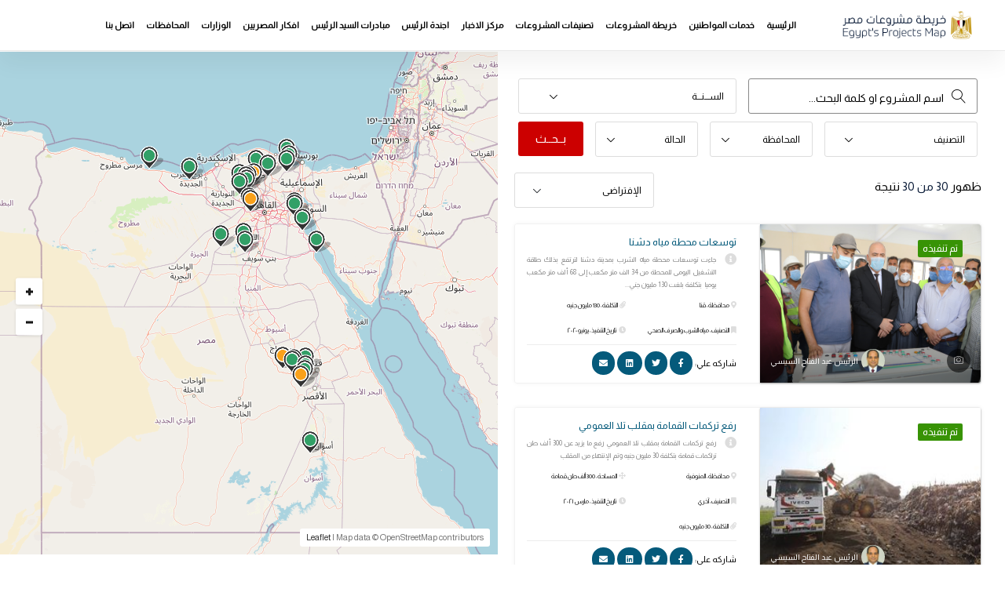

--- FILE ---
content_type: text/html; charset=UTF-8
request_url: https://egy-map.com/ministry-projects/6/.photo_gallery_2743
body_size: 19928
content:
<!DOCTYPE html>
<html dir="ltr" lang="en-US">
<head>
    <!-- Metas -->
    <meta charset="UTF-8" />
    <meta name="viewport" content="width=device-width, initial-scale=1.0">
    <title>خريطة مشروعات مصر | مشروعات وزارة | وزارة البيئــة</title>
    <meta name="description" content="">
    <meta name="keywords" content="">
    <meta property="og:url"      content="https://www.egy-map.com" />
    <meta property="og:type"     content="website" />
    <meta property="og:title"    content=" خريطة مشروعات مصر | Egypt's Projects Map "/>
    <meta property="og:description" content="خريطة مشروعات مصر هي نتاج مسح وحصر المشروعات التي قام بها الرئيس عبد الفتاح السيسي في جميع محافظات جمهورية مصر العربية والمدن التابعة لها، احد مسوح الحصر السجلية والميدانية للهيئات الحكومية والوزارات والشركات، حصرا شاملا وموزعة حسب التقسيم الجغرافي او النوعي او الزمني." />
    <meta property="og:image"    content="https://www.egy-map.com/public/images/bg/about.jpg"/>
    <meta name="author" content="Egypt's Projects Map" />
    <!-- Links -->
    <link rel="icon" type="image/png" href="https://egy-map.com/public/images/favicon.png" />
    <!-- google fonts-->
    <link href='https://fonts.googleapis.com/css?family=Almarai' rel='stylesheet'>
    <link href='https://fonts.googleapis.com/css?family=Baloo Chettan 2' rel='stylesheet'>
    <!-- Plugins CSS -->
    <link href="https://egy-map.com/public/css/plugin.min.css" rel="stylesheet" />
        <!-- style CSS -->
    <link href="https://egy-map.com/public/css/style.min.css" rel="stylesheet" />
    <link href="https://egy-map.com/public/css/custome.min.css" rel="stylesheet" />
    <!-- Global site tag (gtag.js) - Google Analytics -->
<script async src="https://www.googletagmanager.com/gtag/js?id=UA-138687726-1"></script>
<script>
  window.dataLayer = window.dataLayer || [];
  function gtag(){dataLayer.push(arguments);}
  gtag('js', new Date());

  gtag('config', 'UA-138687726-1');
</script>    
<!-- Google Tag Manager -->
<script>(function(w,d,s,l,i){w[l]=w[l]||[];w[l].push({'gtm.start':
new Date().getTime(),event:'gtm.js'});var f=d.getElementsByTagName(s)[0],
j=d.createElement(s),dl=l!='dataLayer'?'&l='+l:'';j.async=true;j.src=
'https://www.googletagmanager.com/gtm.js?id='+i+dl;f.parentNode.insertBefore(j,f);
})(window,document,'script','dataLayer','GTM-58483DQ');</script>
<!-- End Google Tag Manager -->

<!-- Facebook Pixel Code -->
<script>
!function(f,b,e,v,n,t,s)
{if(f.fbq)return;n=f.fbq=function(){n.callMethod?
n.callMethod.apply(n,arguments):n.queue.push(arguments)};
if(!f._fbq)f._fbq=n;n.push=n;n.loaded=!0;n.version='2.0';
n.queue=[];t=b.createElement(e);t.async=!0;
t.src=v;s=b.getElementsByTagName(e)[0];
s.parentNode.insertBefore(t,s)}(window,document,'script',
'https://connect.facebook.net/en_US/fbevents.js');
 fbq('init', '1814588292024199'); 
fbq('track', 'PageView');
</script>
<noscript>
 <img height="1" width="1" 
src="https://www.facebook.com/tr?id=1814588292024199&ev=PageView
&noscript=1"/>
</noscript>
<!-- End Facebook Pixel Code -->

<script async src="https://pagead2.googlesyndication.com/pagead/js/adsbygoogle.js?client=ca-pub-4111562760661514"
     crossorigin="anonymous"></script>
<style>
    .custom-select .dropdown-toggle, .custom-select:hover .dropdown-toggle {
        padding: 0 15px;
}

.input-search_category_inner::before {
    color: #000;
}
.input-search input[type="text"]::-webkit-input-placeholder { /* Edge */
    color: #000 !important;
    opacity: 1 !important;
}  
.input-search input[type="text"]:-ms-input-placeholder { /* Internet Explorer 10-11 */
    color: #000 !important;
    opacity: 1 !important;
}
.input-search input[type="text"]::placeholder {
    color: #000 !important;
    opacity: 1 !important;
}

.custom-select .dropdown-toggle::after {
    left: 17%;
}

.hero__form-input {
    border-radius: 3px;
}

.overview-content img {
    width: 100% !important;
    height: auto !important;
}

.list-gallery-thumb img {
    padding-left: 2px;
    padding-right: 2px;
}

@media  only screen and (max-width:991px){
.map-sidebar-content .map-filter .pl-0 {
    padding-left: 0px !important;
}

.mfp-arrow-right {
    top: 55%;
}
.mfp-arrow-left {
    top: 56.6%;
}

.slider-btn.v2 {
    margin-top: -30px;
}

}

@media  only screen and (max-width:767px){
    
    .hero__form.v1.filter.listing-filter.property-filter{margin-top:500px;}
    
    .hero__form.v1.filter.map-filter {
    margin-top: 450px;
}

.hero__form.v1.filter.listing-filter.property-filter.calendar_filter {
        margin-top: 0;
    padding-top: 20px !important;
}

.post-content img {
    width: 100% !important;
    height: auto !important;
}

.overview-content img {
    width: 100% !important;
    height: auto !important;
}
}

</style>
</head>

<body>
    
    <!-- Google Tag Manager (noscript) -->
<noscript><iframe src="https://www.googletagmanager.com/ns.html?id=GTM-58483DQ"
height="0" width="0" style="display:none;visibility:hidden"></iframe></noscript>
<!-- End Google Tag Manager (noscript) -->

        <!--Preloader starts-->
    <!--<div class="preloader js-preloader">
        <img src="https://egy-map.com/public/images/preloader.gif" alt="...">
    </div>-->
    <!--Preloader ends-->
    <!--Page Wrapper starts-->
    <div class="page-wrapper">
        <!--header starts-->
        <header  class="header-fixed" >
            <!--Main Menu starts-->
            <div class="site-navbar-wrap  v2 style2 ">
                <div class="container">
                    <div class="site-navbar">
                        <div class="row align-items-center">
                                <div class="col-lg-2 col-md-6 col-9 order-2 order-xl-1 order-lg-1 order-md-1">
                                    <a class="navbar-brand" href="https://egy-map.com">
                                        <img  src="https://egy-map.com/public/images/logo-inner-dark.png"  alt="خريطة مشروعات مصر" title="خريطة مشروعات مصر" class="img-fluid">
                                    </a>
                                </div>


                            <div class="col-lg-10 col-md-1 col-3  order-3 order-xl-2 order-lg-2 order-md-3 pl-xs-0 mt-2 mb-2 text-right">
                              <nav class="site-navigation">
                                  <div class="container">
                                      <ul class="site-menu js-clone-nav d-none d-lg-block">
                                        <li>
                                            <a href="https://egy-map.com" title="خريطة مشروعات مصر">الرئيسية</a>
                                        </li>
                                            <li>
                                                <a href="https://egy-map.com/services" title="خدمات المواطنين">خدمات المواطنين</a>
                                            </li>
                                            <li>
                                                <a href="https://egy-map.com/projects" title="خريطة المشروعات">خريطة المشروعات</a>
                                            </li>
                                            <li>
                                                <a href="https://egy-map.com/categories" title="تصنيفات المشروعات">تصنيفات المشروعات</a>
                                            </li>
                                        <li>
                                            <a href="https://egy-map.com/news" title="مركز الاخبار">مركز الاخبار</a>
                                        </li>
                                        
                                        <li>
                                            <a href="https://egy-map.com/president-calendar" title="اجندة الرئيس" >اجندة الرئيس</a>
                                        </li>

                                        <!--<li>
                                            <a href="https://egy-map.com/sponsors" title="الرعاة">الرعاة</a>
                                        </li>-->
                                        <li>
                                            <a href="https://egy-map.com/initiatives" title="مبادرات السيد الرئيس">مبادرات السيد الرئيس</a>
                                        </li>

                                        <li class="has-children">
                                            <a href="https://egy-map.com/egyptian-ideas" title="افكار المصريين">افكار المصريين</a>
                                            <ul class="dropdown">
                                                <li><a href="https://egy-map.com/submit-idea" title="إضافة فكرة">إضافة فكرة</a></li>
                                                <li><a href="https://egy-map.com/egyptian-ideas-terms" title="شروط الإضافة"> شروط الإضافة </a></li>
                                            </ul>                                            
                                        </li>
                                        <li>
                                            <a href="https://egy-map.com/ministries" title="الوزارات">الوزارات</a>
                                        </li>
                                        <li>
                                            <a href="https://egy-map.com/governorates" title="المحافظات">المحافظات</a>
                                        </li>                                        
                                        <li>
                                            <a href="https://egy-map.com/contact-us" title="اتصل بنا">اتصل بنا</a>
                                        </li>
                                      </ul>
                                  </div>
                              </nav>
                                                              
                                <div class="d-lg-none sm-right">
                                    <a href="list-left-sidemap.html#" class="mobile-bar js-menu-toggle">
                                        <span class="lnr lnr-menu"></span>
                                    </a>
                                </div>
                                <!--mobile-menu starts -->
                                <div class="site-mobile-menu">
                                    <div class="site-mobile-menu-header">
                                        <div class="site-mobile-menu-close  js-menu-toggle">
                                            <span class="lnr lnr-cross"></span> </div>
                                    </div>
                                    <div class="site-mobile-menu-body"></div>
                                </div>
                                <!--mobile-menu ends-->
                            </div>
                        </div>
                        </div>
                    </div>

            </div>
            <!--Main Menu ends-->
        </header>
        <!--Header ends-->
            <!--Listing section starts-->
    <div class="filter-wrapper style1 mt-60 half-map">
        <div class="container-fluid">
            <div class="row">
                <div class="explore__map-side v2">
                    <div id="map_right_listing"></div>
                </div>
                <div class="col-xl-6 offset-xl-5 col-lg-12">
                    <div class="map-sidebar-content">

                        <form action="https://egy-map.com/projects" method="get" class="hero__form v1 filter map-filter pt-30 pr-20 pl-20    ">
                            <div class="row">
                                <div class="col-lg-6 col-md-6 pb-10 mr-0 ml-0 pl-0 pr-0">
                                    <div class="input-search">
                                        <input type="text" name="name" value="" style="padding: 4px 42px 0 34px;" data-type="name" class="autocomplete_projects_txt" placeholder="اسم المشروع او كلمة البحث..." autocomplete="off" autofocus="on">
                                    </div>
                                </div>
                                <div class="col-lg-6 col-md-6 pb-10 mr-0 ml-0 pr-0">
                                    <select id="project_year" name="year" class="hero__form-input form-control custom-select" style="padding: 0 10px;">
                                        <option value="">الســـنـــة</option>
                                                                                                                            <option value="2014" >2014</option>                                            
                                                                                    <option value="2015" >2015</option>                                            
                                                                                    <option value="2016" >2016</option>                                            
                                                                                    <option value="2017" >2017</option>                                            
                                                                                    <option value="2018" >2018</option>                                            
                                                                                    <option value="2019" >2019</option>                                            
                                                                                    <option value="2020" >2020</option>                                            
                                                                                    <option value="2021" >2021</option>                                            
                                                                                    <option value="2022" >2022</option>                                            
                                                                                    <option value="2023" >2023</option>                                            
                                                                                    <option value="2024" >2024</option>                                            
                                                                                    <option value="2025" >2025</option>                                            
                                                                                    <option value="2026" >2026</option>                                            
                                                                            </select>
                                </div>

                                <div class="col-md-4 mb-10 mr-0 pr-0 ml-0 pb-0 pl-0">
                                    <select id="category" name="category" class="hero__form-input  form-control custom-select" style="padding: 0 10px;">
                                        <option value="">التصنيف</option>
                                        <option value="0">إختار الكل (7545)</option>
                                        
                                                                                    <option value="12" >  طرق وكبارى وأنفاق  (1002)    </option>
                                                                                    <option value="48" > آخري  (14)    </option>
                                                                                    <option value="63" > أستثمار  (8)    </option>
                                                                                    <option value="5" > إسكان ومدن جديدة  (238)    </option>
                                                                                    <option value="6" > إنتاج حيوانى وثروة سمكية  (91)    </option>
                                                                                    <option value="23" > بترول وغاز طبيعي  (87)    </option>
                                                                                    <option value="16" > بحث علمي  (18)    </option>
                                                                                    <option value="11" > تطوير عشوائيات  (60)    </option>
                                                                                    <option value="62" > تطوير مدن  (68)    </option>
                                                                                    <option value="61" > تعليم  (1369)    </option>
                                                                                    <option value="31" > تكنولوجيا المعلومات  (45)    </option>
                                                                                    <option value="46" > تموين  (124)    </option>
                                                                                    <option value="13" > ثقافة وفنون  (75)    </option>
                                                                                    <option value="72" > خدمات عامة  (420)    </option>
                                                                                    <option value="7" > دور عبادة  (833)    </option>
                                                                                    <option value="17" > زراعة  (77)    </option>
                                                                                    <option value="3" > سياحة وآثار  (91)    </option>
                                                                                    <option value="55" > شباب ورياضة  (324)    </option>
                                                                                    <option value="26" > صحة  (626)    </option>
                                                                                    <option value="53" > صناعة  (189)    </option>
                                                                                    <option value="65" > قوات مسلحة  (54)    </option>
                                                                                    <option value="2" > كهرباء وطاقة متجددة  (239)    </option>
                                                                                    <option value="45" > مناطق ترفيهية  (95)    </option>
                                                                                    <option value="73" > موارد مائية وري  (238)    </option>
                                                                                    <option value="54" > مياه الشرب والصرف الصحي  (1024)    </option>
                                                                                    <option value="49" > نقل ومواصلات  (134)    </option>
                                                                            </select>
                                </div>
                                <div class="col-md-3 mb-10 mr-0 pr-0 ml-0 pb-0">
                                    <select id="location" name="location" class="hero__form-input  form-control custom-select" style="padding: 0 10px;">
                                        <option value=""> المحافظة</option>
                                        <option value="0"> إختار الكل (7545)</option> 
                                                                                    <option value="7" >  القاهرة  (740)    </option>                                
                                                                                    <option value="8" >  الجيزة  (257)    </option>                                
                                                                                    <option value="22" >  الشرقية  (638)    </option>                                
                                                                                    <option value="18" >  الدقهلية  (322)    </option>                                
                                                                                    <option value="13" >  البحيرة  (756)    </option>                                
                                                                                    <option value="31" >  المنيا  (184)    </option>                                
                                                                                    <option value="26" >  القليوبية  (338)    </option>                                
                                                                                    <option value="9" >  الإسكندرية  (207)    </option>                                
                                                                                    <option value="24" >  الغربية  (517)    </option>                                
                                                                                    <option value="20" >  سوهاج  (290)    </option>                                
                                                                                    <option value="12" >  أسيوط  (266)    </option>                                
                                                                                    <option value="30" >  المنوفية  (246)    </option>                                
                                                                                    <option value="28" >  كفر الشيخ  (381)    </option>                                
                                                                                    <option value="25" >  الفيوم  (201)    </option>                                
                                                                                    <option value="27" >  قنا  (234)    </option>                                
                                                                                    <option value="14" >  بني سويف  (277)    </option>                                
                                                                                    <option value="11" >  أسوان  (247)    </option>                                
                                                                                    <option value="19" >  دمياط  (291)    </option>                                
                                                                                    <option value="10" >  الإسماعيلية  (127)    </option>                                
                                                                                    <option value="15" >  الأقصر  (120)    </option>                                
                                                                                    <option value="16" >  بورسعيد  (120)    </option>                                
                                                                                    <option value="21" >  السويس  (122)    </option>                                
                                                                                    <option value="29" >  مطروح  (182)    </option>                                
                                                                                    <option value="23" >  شمال سيناء  (94)    </option>                                
                                                                                    <option value="32" >  الوادي الجديد  (132)    </option>                                
                                                                                    <option value="2" >  البحر الأحمر  (138)    </option>                                
                                                                                    <option value="17" >  جنوب سيناء  (118)    </option>                                
                                                                            </select>
                                </div>

                                <div class="col-md-3 mb-10 mr-0 pr-0 ml-0 pb-0">
                                    <select id="project_case" name="case" class="hero__form-input  form-control custom-select" style="padding: 0 10px;">
                                        <option value="">الحالة</option>
                                        <option value="0"> إختار الكل (7545)</option>
                                        <option value="done" >نُفذت  (6362) </option>
                                        <option value="processing" >جاري تنفيذها  (1183) </option>
                                    </select>
                                </div>
                                <div class="col-md-2 mb-10 pr-0">
                                    <button class="btn v8" name="s" type="submit">بــحــث</button>
                                </div>
                            </div>
                        </form>

                        <div class="row align-items-center">
                        <div class="col-lg-4 col-sm-7 col-7">
                            <select class="listing-input hero__form-input  form-control custom-select"
                             
                                onchange="if (this.value) window.location.href='https://egy-map.com/ministry-projects/6/.photo_gallery_2743?sort='+this.value"
                            >
                                <option value="1">الإفتراضى</option>
                                <option value="v" >الترتيب بالاكثر زيارة</option>
                                <option value="c" >الترتيب بالاكثر تعليقا</option>
                                <option value="a"  >الترتيب بالاحدث</option>
                                <option value="d" >الترتيب بالاقدم</option>
                            </select>
                        </div>
                                                <div class="col-lg-8 col-sm-12">
                            <div class="item-element res-box  text-right sm-left">
                                <p>ظهور <span id="num_items_count" num_items_count="30"> 30 </span> <span> من 
                                     
                                    30
                                                                    </span> نتيجة</p>
                            </div>
                        </div>
                                                
                        </div>
                            <div class="item-wrapper pt-20    ">
                            <div class="tab-content" id="myTabContent">
                                <div class="tab-pane fade  show active  load_more_projects property-list" id="list-view">
                                                                            <div class="single-property-box properties-list-item"  id="card-2881">
                                            <div class="row hover_map_projects_by_item" project_id="2881">
                                                <div class="col-md-6 col-sm-12">
                                                <div class="property-item">
                                                    <a class="property-img" href="https://egy-map.com/project/%D8%AA%D9%88%D8%B3%D8%B9%D8%A7%D8%AA-%D9%85%D8%AD%D8%B7%D8%A9-%D9%85%D9%8A%D8%A7%D9%87-%D8%AF%D8%B4%D9%86%D8%A7" title="توسعات محطة مياه دشنا">
                                                                                                                <img src="https://egy-map.com/uploads/projects//project-163277150561521db10ac96.jpg" alt="توسعات محطة مياه دشنا">
                                                                                                            </a>
                                                    <ul class="feature_text">
                                                                                                                    <li class="feature_cb"><span>تم تنفيذه</span></li>
                                                                                                            </ul>
                                                <div class="property-author-wrap">
                                                                                                        <a href="#" class="property-author">
                                                                                                                <img src="https://egy-map.com/uploads/persons/person-15557760475cbb422f17568.png" alt="الرئيس عبد الفتاح السيسي">
                                                                                                                <span>الرئيس عبد الفتاح السيسي</span>
                                                    </a>
                                                                                                        <ul class="save-btn">
                                                                                                                    <li data-toggle="tooltip" data-placement="top" title="الصور">
                                                                <a href=".photo_gallery_2881" class="btn-gallery"><i class="lnr lnr-camera"></i></a>
                                                                <div class="hidden photo_gallery_2881">
                                                                                                                 
                                                                        <a href="https://egy-map.com/uploads/projects/photos/2881-photo-163277150561521db10cd6b.jpg"></a>
                                                                                                                 
                                                                        <a href="https://egy-map.com/uploads/projects/photos/2881-photo-163277150561521db10d521.jpg"></a>
                                                                                                                 
                                                                        <a href="https://egy-map.com/uploads/projects/photos/2881-photo-163277150561521db10dd83.jpg"></a>
                                                                                                                                    </div>
                                                            </li>
                                                        
                                                                                                                                                                    </ul>
                                                </div>
                                                </div>
                                                </div>
                                                <div class="col-md-6 col-sm-12 pt-10 pb-10">
                                                <div class="property-title-box">
                                                <h4><a href="https://egy-map.com/project/%D8%AA%D9%88%D8%B3%D8%B9%D8%A7%D8%AA-%D9%85%D8%AD%D8%B7%D8%A9-%D9%85%D9%8A%D8%A7%D9%87-%D8%AF%D8%B4%D9%86%D8%A7" title="توسعات محطة مياه دشنا">توسعات محطة مياه دشنا</a></h4>
                                                <div class="property-location">
                                                    <i class="fa fa-info-circle"></i>
                                                    <p>جاءت توسعات محطة مياه الشرب بمدينة دشنا لترتفع بذلك طاقة التشغيل اليومى للمحطة من 34 الف متر مكعب إلى 68 ألف متر مكعب يوميا  بتكلفة بلغت 130 مليون جني...</p>
                                                </div>
                                                <ul class="property-feature">
                                                    <li> <i class="fas fa-map-marker-alt"></i>
                                                                                                                    <a href="https://egy-map.com/governorate-projects/27/قنا">
                                                          
                                                            <span>محافظة:   قنا  </span>
                                                        </a>    
                                                    </li>
                                                    <li> <i class="fas fa-bookmark"></i>
                                                        <span>التصنيف:   مياه الشرب والصرف الصحي  </span>
                                                    </li>
                                                                                                        <li> <i class="fas fa-paperclip"></i>
                                                        <span>التكلفة:  130 مليون جنيه</span>
                                                    </li>
                                                                                                                                                                                                                <li> <i class="fa fa-clock"></i>
                                                        <span>تاريخ التنفيذ:  يونيو ٢٠٢٠</span>
                                                    </li>
                                                                                                    </ul>
                                                <div class="trending-bottom">
                                                    <div class="trend-left float-right" >
                                                        <ul class="social-buttons share_pro style2">
                                                            <p style="font-size: 11px;">شاركه علي:</p>                                                                
                                                            <li style="padding: 0 11px;"><a href="#" data-sharer="facebook" data-hashtag="" data-url="https://egy-map.com/project/%D8%AA%D9%88%D8%B3%D8%B9%D8%A7%D8%AA-%D9%85%D8%AD%D8%B7%D8%A9-%D9%85%D9%8A%D8%A7%D9%87-%D8%AF%D8%B4%D9%86%D8%A7"><i class="fab fa-facebook-f" style="color: #fff;"></i></a></li>
                                                            <li style="padding: 0 9px;"><a href="#" data-sharer="twitter" data-title="" data-hashtag="" data-url="https://egy-map.com/project/%D8%AA%D9%88%D8%B3%D8%B9%D8%A7%D8%AA-%D9%85%D8%AD%D8%B7%D8%A9-%D9%85%D9%8A%D8%A7%D9%87-%D8%AF%D8%B4%D9%86%D8%A7"><i class="fab fa-twitter" style="color: #fff;"></i></a></li>
                                                            <li><a href="#" data-sharer="linkedin" data-url="https://egy-map.com/project/%D8%AA%D9%88%D8%B3%D8%B9%D8%A7%D8%AA-%D9%85%D8%AD%D8%B7%D8%A9-%D9%85%D9%8A%D8%A7%D9%87-%D8%AF%D8%B4%D9%86%D8%A7"><i class="fab fa-linkedin" style="color: #fff;"></i></a></li>
                                                            <li style="padding: 0 9px;"><a href="#" data-sharer="email" data-title="" data-subject="" data-url="https://egy-map.com/project/%D8%AA%D9%88%D8%B3%D8%B9%D8%A7%D8%AA-%D9%85%D8%AD%D8%B7%D8%A9-%D9%85%D9%8A%D8%A7%D9%87-%D8%AF%D8%B4%D9%86%D8%A7"><i class="fas fa-envelope" style="color: #fff;"></i></a></li>
                                                        </ul>
                                                    </div>
                                                </div>
                                            </div>
                                            </div>
                                            </div>
                                        </div>                                        
                                                                            <div class="single-property-box properties-list-item"  id="card-7141">
                                            <div class="row hover_map_projects_by_item" project_id="7141">
                                                <div class="col-md-6 col-sm-12">
                                                <div class="property-item">
                                                    <a class="property-img" href="https://egy-map.com/project/%D8%B1%D9%81%D8%B9-%D8%AA%D8%B1%D9%83%D9%85%D8%A7%D8%AA-%D8%A7%D9%84%D9%82%D9%85%D8%A7%D9%85%D8%A9-%D8%A8%D9%85%D9%82%D9%84%D8%A8-%D8%AA%D9%84%D8%A7-%D8%A7%D9%84%D8%B9%D9%85%D9%88%D9%85%D9%8A" title="رفع تركمات القمامة بمقلب تلا العمومي">
                                                                                                                <img src="https://egy-map.com/uploads/projects//project-165082315562658ff396868.jpg" alt="رفع تركمات القمامة بمقلب تلا العمومي">
                                                                                                            </a>
                                                    <ul class="feature_text">
                                                                                                                    <li class="feature_cb"><span>تم تنفيذه</span></li>
                                                                                                            </ul>
                                                <div class="property-author-wrap">
                                                                                                        <a href="#" class="property-author">
                                                                                                                <img src="https://egy-map.com/uploads/persons/person-15557760475cbb422f17568.png" alt="الرئيس عبد الفتاح السيسي">
                                                                                                                <span>الرئيس عبد الفتاح السيسي</span>
                                                    </a>
                                                                                                        <ul class="save-btn">
                                                        
                                                                                                                                                                    </ul>
                                                </div>
                                                </div>
                                                </div>
                                                <div class="col-md-6 col-sm-12 pt-10 pb-10">
                                                <div class="property-title-box">
                                                <h4><a href="https://egy-map.com/project/%D8%B1%D9%81%D8%B9-%D8%AA%D8%B1%D9%83%D9%85%D8%A7%D8%AA-%D8%A7%D9%84%D9%82%D9%85%D8%A7%D9%85%D8%A9-%D8%A8%D9%85%D9%82%D9%84%D8%A8-%D8%AA%D9%84%D8%A7-%D8%A7%D9%84%D8%B9%D9%85%D9%88%D9%85%D9%8A" title="رفع تركمات القمامة بمقلب تلا العمومي">رفع تركمات القمامة بمقلب تلا العمومي</a></h4>
                                                <div class="property-location">
                                                    <i class="fa fa-info-circle"></i>
                                                    <p>رفع تركمات القمامة بمقلب تلا العمومي رفع ما يزيد عن 300 ألف طن تراكمات قمامة بتكلفة 30 مليون جنيه وتم الإنتهاء من المقلب</p>
                                                </div>
                                                <ul class="property-feature">
                                                    <li> <i class="fas fa-map-marker-alt"></i>
                                                                                                                    <a href="https://egy-map.com/governorate-projects/30/المنوفية">
                                                          
                                                            <span>محافظة:   المنوفية  </span>
                                                        </a>    
                                                    </li>
                                                    <li> <i class="fas fa-bookmark"></i>
                                                        <span>التصنيف:   آخري  </span>
                                                    </li>
                                                                                                        <li> <i class="fas fa-paperclip"></i>
                                                        <span>التكلفة:  30 مليون جنيه</span>
                                                    </li>
                                                                                                                                                            <li> <i class="fas fa-arrows-alt"></i>
                                                        <span>المساحة:  300 ألف طن قمامة</span>
                                                    </li>
                                                                                                                                                            <li> <i class="fa fa-clock"></i>
                                                        <span>تاريخ التنفيذ:  مارس ٢٠٢١</span>
                                                    </li>
                                                                                                    </ul>
                                                <div class="trending-bottom">
                                                    <div class="trend-left float-right" >
                                                        <ul class="social-buttons share_pro style2">
                                                            <p style="font-size: 11px;">شاركه علي:</p>                                                                
                                                            <li style="padding: 0 11px;"><a href="#" data-sharer="facebook" data-hashtag="" data-url="https://egy-map.com/project/%D8%B1%D9%81%D8%B9-%D8%AA%D8%B1%D9%83%D9%85%D8%A7%D8%AA-%D8%A7%D9%84%D9%82%D9%85%D8%A7%D9%85%D8%A9-%D8%A8%D9%85%D9%82%D9%84%D8%A8-%D8%AA%D9%84%D8%A7-%D8%A7%D9%84%D8%B9%D9%85%D9%88%D9%85%D9%8A"><i class="fab fa-facebook-f" style="color: #fff;"></i></a></li>
                                                            <li style="padding: 0 9px;"><a href="#" data-sharer="twitter" data-title="" data-hashtag="" data-url="https://egy-map.com/project/%D8%B1%D9%81%D8%B9-%D8%AA%D8%B1%D9%83%D9%85%D8%A7%D8%AA-%D8%A7%D9%84%D9%82%D9%85%D8%A7%D9%85%D8%A9-%D8%A8%D9%85%D9%82%D9%84%D8%A8-%D8%AA%D9%84%D8%A7-%D8%A7%D9%84%D8%B9%D9%85%D9%88%D9%85%D9%8A"><i class="fab fa-twitter" style="color: #fff;"></i></a></li>
                                                            <li><a href="#" data-sharer="linkedin" data-url="https://egy-map.com/project/%D8%B1%D9%81%D8%B9-%D8%AA%D8%B1%D9%83%D9%85%D8%A7%D8%AA-%D8%A7%D9%84%D9%82%D9%85%D8%A7%D9%85%D8%A9-%D8%A8%D9%85%D9%82%D9%84%D8%A8-%D8%AA%D9%84%D8%A7-%D8%A7%D9%84%D8%B9%D9%85%D9%88%D9%85%D9%8A"><i class="fab fa-linkedin" style="color: #fff;"></i></a></li>
                                                            <li style="padding: 0 9px;"><a href="#" data-sharer="email" data-title="" data-subject="" data-url="https://egy-map.com/project/%D8%B1%D9%81%D8%B9-%D8%AA%D8%B1%D9%83%D9%85%D8%A7%D8%AA-%D8%A7%D9%84%D9%82%D9%85%D8%A7%D9%85%D8%A9-%D8%A8%D9%85%D9%82%D9%84%D8%A8-%D8%AA%D9%84%D8%A7-%D8%A7%D9%84%D8%B9%D9%85%D9%88%D9%85%D9%8A"><i class="fas fa-envelope" style="color: #fff;"></i></a></li>
                                                        </ul>
                                                    </div>
                                                </div>
                                            </div>
                                            </div>
                                            </div>
                                        </div>                                        
                                                                            <div class="single-property-box properties-list-item"  id="card-7140">
                                            <div class="row hover_map_projects_by_item" project_id="7140">
                                                <div class="col-md-6 col-sm-12">
                                                <div class="property-item">
                                                    <a class="property-img" href="https://egy-map.com/project/%D8%B1%D9%81%D8%B9-%D8%AA%D8%B1%D9%83%D9%85%D8%A7%D8%AA-%D8%A7%D9%84%D9%82%D9%85%D8%A7%D9%85%D8%A9-%D8%A8%D9%85%D9%82%D9%84%D8%A8-%D9%82%D9%88%D9%8A%D8%B3%D9%86%D8%A7" title="رفع تركمات القمامة بمقلب قويسنا">
                                                                                                                <img src="https://egy-map.com/uploads/projects//project-165082295662658f2c56761.jpg" alt="رفع تركمات القمامة بمقلب قويسنا">
                                                                                                            </a>
                                                    <ul class="feature_text">
                                                                                                                    <li class="feature_cb"><span>تم تنفيذه</span></li>
                                                                                                            </ul>
                                                <div class="property-author-wrap">
                                                                                                        <a href="#" class="property-author">
                                                                                                                <img src="https://egy-map.com/uploads/persons/person-15557760475cbb422f17568.png" alt="الرئيس عبد الفتاح السيسي">
                                                                                                                <span>الرئيس عبد الفتاح السيسي</span>
                                                    </a>
                                                                                                        <ul class="save-btn">
                                                        
                                                                                                                                                                    </ul>
                                                </div>
                                                </div>
                                                </div>
                                                <div class="col-md-6 col-sm-12 pt-10 pb-10">
                                                <div class="property-title-box">
                                                <h4><a href="https://egy-map.com/project/%D8%B1%D9%81%D8%B9-%D8%AA%D8%B1%D9%83%D9%85%D8%A7%D8%AA-%D8%A7%D9%84%D9%82%D9%85%D8%A7%D9%85%D8%A9-%D8%A8%D9%85%D9%82%D9%84%D8%A8-%D9%82%D9%88%D9%8A%D8%B3%D9%86%D8%A7" title="رفع تركمات القمامة بمقلب قويسنا">رفع تركمات القمامة بمقلب قويسنا</a></h4>
                                                <div class="property-location">
                                                    <i class="fa fa-info-circle"></i>
                                                    <p>رفع تركمات القمامة بمقلب قويسنا حيث تم رفع 200 ألف طن قمامة وذلك بإجمالي تكلفة 25 مليون جنيه وتم الانتهاء من المقلب بالكامل</p>
                                                </div>
                                                <ul class="property-feature">
                                                    <li> <i class="fas fa-map-marker-alt"></i>
                                                                                                                    <a href="https://egy-map.com/governorate-projects/30/المنوفية">
                                                          
                                                            <span>محافظة:   المنوفية  </span>
                                                        </a>    
                                                    </li>
                                                    <li> <i class="fas fa-bookmark"></i>
                                                        <span>التصنيف:   آخري  </span>
                                                    </li>
                                                                                                        <li> <i class="fas fa-paperclip"></i>
                                                        <span>التكلفة:  25 مليون جنيه</span>
                                                    </li>
                                                                                                                                                            <li> <i class="fas fa-arrows-alt"></i>
                                                        <span>المساحة:  200 ألف طن قمامة</span>
                                                    </li>
                                                                                                                                                            <li> <i class="fa fa-clock"></i>
                                                        <span>تاريخ التنفيذ:  مارس ٢٠٢١</span>
                                                    </li>
                                                                                                    </ul>
                                                <div class="trending-bottom">
                                                    <div class="trend-left float-right" >
                                                        <ul class="social-buttons share_pro style2">
                                                            <p style="font-size: 11px;">شاركه علي:</p>                                                                
                                                            <li style="padding: 0 11px;"><a href="#" data-sharer="facebook" data-hashtag="" data-url="https://egy-map.com/project/%D8%B1%D9%81%D8%B9-%D8%AA%D8%B1%D9%83%D9%85%D8%A7%D8%AA-%D8%A7%D9%84%D9%82%D9%85%D8%A7%D9%85%D8%A9-%D8%A8%D9%85%D9%82%D9%84%D8%A8-%D9%82%D9%88%D9%8A%D8%B3%D9%86%D8%A7"><i class="fab fa-facebook-f" style="color: #fff;"></i></a></li>
                                                            <li style="padding: 0 9px;"><a href="#" data-sharer="twitter" data-title="" data-hashtag="" data-url="https://egy-map.com/project/%D8%B1%D9%81%D8%B9-%D8%AA%D8%B1%D9%83%D9%85%D8%A7%D8%AA-%D8%A7%D9%84%D9%82%D9%85%D8%A7%D9%85%D8%A9-%D8%A8%D9%85%D9%82%D9%84%D8%A8-%D9%82%D9%88%D9%8A%D8%B3%D9%86%D8%A7"><i class="fab fa-twitter" style="color: #fff;"></i></a></li>
                                                            <li><a href="#" data-sharer="linkedin" data-url="https://egy-map.com/project/%D8%B1%D9%81%D8%B9-%D8%AA%D8%B1%D9%83%D9%85%D8%A7%D8%AA-%D8%A7%D9%84%D9%82%D9%85%D8%A7%D9%85%D8%A9-%D8%A8%D9%85%D9%82%D9%84%D8%A8-%D9%82%D9%88%D9%8A%D8%B3%D9%86%D8%A7"><i class="fab fa-linkedin" style="color: #fff;"></i></a></li>
                                                            <li style="padding: 0 9px;"><a href="#" data-sharer="email" data-title="" data-subject="" data-url="https://egy-map.com/project/%D8%B1%D9%81%D8%B9-%D8%AA%D8%B1%D9%83%D9%85%D8%A7%D8%AA-%D8%A7%D9%84%D9%82%D9%85%D8%A7%D9%85%D8%A9-%D8%A8%D9%85%D9%82%D9%84%D8%A8-%D9%82%D9%88%D9%8A%D8%B3%D9%86%D8%A7"><i class="fas fa-envelope" style="color: #fff;"></i></a></li>
                                                        </ul>
                                                    </div>
                                                </div>
                                            </div>
                                            </div>
                                            </div>
                                        </div>                                        
                                                                            <div class="single-property-box properties-list-item"  id="card-7139">
                                            <div class="row hover_map_projects_by_item" project_id="7139">
                                                <div class="col-md-6 col-sm-12">
                                                <div class="property-item">
                                                    <a class="property-img" href="https://egy-map.com/project/%D8%B1%D9%81%D8%B9-%D8%AA%D8%B1%D9%83%D9%85%D8%A7%D8%AA-%D8%A7%D9%84%D9%82%D9%85%D8%A7%D9%85%D8%A9-%D8%A8%D9%85%D9%82%D9%84%D8%A8-%D9%85%D9%86%D9%88%D9%81" title="رفع تركمات القمامة بمقلب منوف">
                                                                                                                <img src="https://egy-map.com/uploads/projects//project-16508201486265843482413.jpg" alt="رفع تركمات القمامة بمقلب منوف">
                                                                                                            </a>
                                                    <ul class="feature_text">
                                                                                                                    <li class="feature_cb"><span>تم تنفيذه</span></li>
                                                                                                            </ul>
                                                <div class="property-author-wrap">
                                                                                                        <a href="#" class="property-author">
                                                                                                                <img src="https://egy-map.com/uploads/persons/person-15557760475cbb422f17568.png" alt="الرئيس عبد الفتاح السيسي">
                                                                                                                <span>الرئيس عبد الفتاح السيسي</span>
                                                    </a>
                                                                                                        <ul class="save-btn">
                                                        
                                                                                                                                                                    </ul>
                                                </div>
                                                </div>
                                                </div>
                                                <div class="col-md-6 col-sm-12 pt-10 pb-10">
                                                <div class="property-title-box">
                                                <h4><a href="https://egy-map.com/project/%D8%B1%D9%81%D8%B9-%D8%AA%D8%B1%D9%83%D9%85%D8%A7%D8%AA-%D8%A7%D9%84%D9%82%D9%85%D8%A7%D9%85%D8%A9-%D8%A8%D9%85%D9%82%D9%84%D8%A8-%D9%85%D9%86%D9%88%D9%81" title="رفع تركمات القمامة بمقلب منوف">رفع تركمات القمامة بمقلب منوف</a></h4>
                                                <div class="property-location">
                                                    <i class="fa fa-info-circle"></i>
                                                    <p>رفع تركمات القمامة بمقلب منوف في وقت قياسي تم رفع ما يقرب من (600) ألف طن قمامة بتكلفة إجمالية تقدر بـ 50 مليون</p>
                                                </div>
                                                <ul class="property-feature">
                                                    <li> <i class="fas fa-map-marker-alt"></i>
                                                                                                                    <a href="https://egy-map.com/governorate-projects/30/المنوفية">
                                                          
                                                            <span>محافظة:   المنوفية  </span>
                                                        </a>    
                                                    </li>
                                                    <li> <i class="fas fa-bookmark"></i>
                                                        <span>التصنيف:   آخري  </span>
                                                    </li>
                                                                                                        <li> <i class="fas fa-paperclip"></i>
                                                        <span>التكلفة:  50 مليون جنيه</span>
                                                    </li>
                                                                                                                                                            <li> <i class="fas fa-arrows-alt"></i>
                                                        <span>المساحة:  600 ألف طن قمامة</span>
                                                    </li>
                                                                                                                                                            <li> <i class="fa fa-clock"></i>
                                                        <span>تاريخ التنفيذ:  مارس ٢٠٢١</span>
                                                    </li>
                                                                                                    </ul>
                                                <div class="trending-bottom">
                                                    <div class="trend-left float-right" >
                                                        <ul class="social-buttons share_pro style2">
                                                            <p style="font-size: 11px;">شاركه علي:</p>                                                                
                                                            <li style="padding: 0 11px;"><a href="#" data-sharer="facebook" data-hashtag="" data-url="https://egy-map.com/project/%D8%B1%D9%81%D8%B9-%D8%AA%D8%B1%D9%83%D9%85%D8%A7%D8%AA-%D8%A7%D9%84%D9%82%D9%85%D8%A7%D9%85%D8%A9-%D8%A8%D9%85%D9%82%D9%84%D8%A8-%D9%85%D9%86%D9%88%D9%81"><i class="fab fa-facebook-f" style="color: #fff;"></i></a></li>
                                                            <li style="padding: 0 9px;"><a href="#" data-sharer="twitter" data-title="" data-hashtag="" data-url="https://egy-map.com/project/%D8%B1%D9%81%D8%B9-%D8%AA%D8%B1%D9%83%D9%85%D8%A7%D8%AA-%D8%A7%D9%84%D9%82%D9%85%D8%A7%D9%85%D8%A9-%D8%A8%D9%85%D9%82%D9%84%D8%A8-%D9%85%D9%86%D9%88%D9%81"><i class="fab fa-twitter" style="color: #fff;"></i></a></li>
                                                            <li><a href="#" data-sharer="linkedin" data-url="https://egy-map.com/project/%D8%B1%D9%81%D8%B9-%D8%AA%D8%B1%D9%83%D9%85%D8%A7%D8%AA-%D8%A7%D9%84%D9%82%D9%85%D8%A7%D9%85%D8%A9-%D8%A8%D9%85%D9%82%D9%84%D8%A8-%D9%85%D9%86%D9%88%D9%81"><i class="fab fa-linkedin" style="color: #fff;"></i></a></li>
                                                            <li style="padding: 0 9px;"><a href="#" data-sharer="email" data-title="" data-subject="" data-url="https://egy-map.com/project/%D8%B1%D9%81%D8%B9-%D8%AA%D8%B1%D9%83%D9%85%D8%A7%D8%AA-%D8%A7%D9%84%D9%82%D9%85%D8%A7%D9%85%D8%A9-%D8%A8%D9%85%D9%82%D9%84%D8%A8-%D9%85%D9%86%D9%88%D9%81"><i class="fas fa-envelope" style="color: #fff;"></i></a></li>
                                                        </ul>
                                                    </div>
                                                </div>
                                            </div>
                                            </div>
                                            </div>
                                        </div>                                        
                                                                            <div class="single-property-box properties-list-item"  id="card-7138">
                                            <div class="row hover_map_projects_by_item" project_id="7138">
                                                <div class="col-md-6 col-sm-12">
                                                <div class="property-item">
                                                    <a class="property-img" href="https://egy-map.com/project/%D8%B1%D9%81%D8%B9-%D8%AA%D8%B1%D8%A7%D9%83%D9%85%D8%A7%D8%AA-%D8%A7%D9%84%D9%82%D9%85%D8%A7%D9%85%D8%A9-%D8%A8%D9%85%D9%82%D9%84%D8%A8-%D8%B7%D9%88%D8%AE-%D8%B7%D9%86%D8%A8%D8%B4%D8%A7-%D8%A8%D8%A8%D8%B1%D9%83%D8%A9-%D8%A7%D9%84%D8%B3%D8%A8%D8%B9" title="رفع تراكمات القمامة بمقلب طوخ طنبشا ببركة السبع">
                                                                                                                <img src="https://egy-map.com/uploads/projects//project-165081713862657872505a4.jpg" alt="رفع تراكمات القمامة بمقلب طوخ طنبشا ببركة السبع">
                                                                                                            </a>
                                                    <ul class="feature_text">
                                                                                                                    <li class="feature_cb"><span>تم تنفيذه</span></li>
                                                                                                            </ul>
                                                <div class="property-author-wrap">
                                                                                                        <a href="#" class="property-author">
                                                                                                                <img src="https://egy-map.com/uploads/persons/person-15557760475cbb422f17568.png" alt="الرئيس عبد الفتاح السيسي">
                                                                                                                <span>الرئيس عبد الفتاح السيسي</span>
                                                    </a>
                                                                                                        <ul class="save-btn">
                                                        
                                                                                                                                                                    </ul>
                                                </div>
                                                </div>
                                                </div>
                                                <div class="col-md-6 col-sm-12 pt-10 pb-10">
                                                <div class="property-title-box">
                                                <h4><a href="https://egy-map.com/project/%D8%B1%D9%81%D8%B9-%D8%AA%D8%B1%D8%A7%D9%83%D9%85%D8%A7%D8%AA-%D8%A7%D9%84%D9%82%D9%85%D8%A7%D9%85%D8%A9-%D8%A8%D9%85%D9%82%D9%84%D8%A8-%D8%B7%D9%88%D8%AE-%D8%B7%D9%86%D8%A8%D8%B4%D8%A7-%D8%A8%D8%A8%D8%B1%D9%83%D8%A9-%D8%A7%D9%84%D8%B3%D8%A8%D8%B9" title="رفع تراكمات القمامة بمقلب طوخ طنبشا ببركة السبع">رفع تراكمات القمامة بمقلب طوخ طنبشا ببركة السبع</a></h4>
                                                <div class="property-location">
                                                    <i class="fa fa-info-circle"></i>
                                                    <p>رفع تراكمات القمامة بمقلب طوخ طنبشا ببركة السبع حيث تم رفع ما يزيد عن 100 ألف طن تراكمات قمامة بتكلفة إجمالية تقدر بـ 15 مليون جنيه .</p>
                                                </div>
                                                <ul class="property-feature">
                                                    <li> <i class="fas fa-map-marker-alt"></i>
                                                                                                                    <a href="https://egy-map.com/governorate-projects/30/المنوفية">
                                                          
                                                            <span>محافظة:   المنوفية  </span>
                                                        </a>    
                                                    </li>
                                                    <li> <i class="fas fa-bookmark"></i>
                                                        <span>التصنيف:   آخري  </span>
                                                    </li>
                                                                                                        <li> <i class="fas fa-paperclip"></i>
                                                        <span>التكلفة:  15 مليون جنيه</span>
                                                    </li>
                                                                                                                                                            <li> <i class="fas fa-arrows-alt"></i>
                                                        <span>المساحة:  100 ألف طن قمامة</span>
                                                    </li>
                                                                                                                                                            <li> <i class="fa fa-clock"></i>
                                                        <span>تاريخ التنفيذ:  مارس ٢٠٢١</span>
                                                    </li>
                                                                                                    </ul>
                                                <div class="trending-bottom">
                                                    <div class="trend-left float-right" >
                                                        <ul class="social-buttons share_pro style2">
                                                            <p style="font-size: 11px;">شاركه علي:</p>                                                                
                                                            <li style="padding: 0 11px;"><a href="#" data-sharer="facebook" data-hashtag="" data-url="https://egy-map.com/project/%D8%B1%D9%81%D8%B9-%D8%AA%D8%B1%D8%A7%D9%83%D9%85%D8%A7%D8%AA-%D8%A7%D9%84%D9%82%D9%85%D8%A7%D9%85%D8%A9-%D8%A8%D9%85%D9%82%D9%84%D8%A8-%D8%B7%D9%88%D8%AE-%D8%B7%D9%86%D8%A8%D8%B4%D8%A7-%D8%A8%D8%A8%D8%B1%D9%83%D8%A9-%D8%A7%D9%84%D8%B3%D8%A8%D8%B9"><i class="fab fa-facebook-f" style="color: #fff;"></i></a></li>
                                                            <li style="padding: 0 9px;"><a href="#" data-sharer="twitter" data-title="" data-hashtag="" data-url="https://egy-map.com/project/%D8%B1%D9%81%D8%B9-%D8%AA%D8%B1%D8%A7%D9%83%D9%85%D8%A7%D8%AA-%D8%A7%D9%84%D9%82%D9%85%D8%A7%D9%85%D8%A9-%D8%A8%D9%85%D9%82%D9%84%D8%A8-%D8%B7%D9%88%D8%AE-%D8%B7%D9%86%D8%A8%D8%B4%D8%A7-%D8%A8%D8%A8%D8%B1%D9%83%D8%A9-%D8%A7%D9%84%D8%B3%D8%A8%D8%B9"><i class="fab fa-twitter" style="color: #fff;"></i></a></li>
                                                            <li><a href="#" data-sharer="linkedin" data-url="https://egy-map.com/project/%D8%B1%D9%81%D8%B9-%D8%AA%D8%B1%D8%A7%D9%83%D9%85%D8%A7%D8%AA-%D8%A7%D9%84%D9%82%D9%85%D8%A7%D9%85%D8%A9-%D8%A8%D9%85%D9%82%D9%84%D8%A8-%D8%B7%D9%88%D8%AE-%D8%B7%D9%86%D8%A8%D8%B4%D8%A7-%D8%A8%D8%A8%D8%B1%D9%83%D8%A9-%D8%A7%D9%84%D8%B3%D8%A8%D8%B9"><i class="fab fa-linkedin" style="color: #fff;"></i></a></li>
                                                            <li style="padding: 0 9px;"><a href="#" data-sharer="email" data-title="" data-subject="" data-url="https://egy-map.com/project/%D8%B1%D9%81%D8%B9-%D8%AA%D8%B1%D8%A7%D9%83%D9%85%D8%A7%D8%AA-%D8%A7%D9%84%D9%82%D9%85%D8%A7%D9%85%D8%A9-%D8%A8%D9%85%D9%82%D9%84%D8%A8-%D8%B7%D9%88%D8%AE-%D8%B7%D9%86%D8%A8%D8%B4%D8%A7-%D8%A8%D8%A8%D8%B1%D9%83%D8%A9-%D8%A7%D9%84%D8%B3%D8%A8%D8%B9"><i class="fas fa-envelope" style="color: #fff;"></i></a></li>
                                                        </ul>
                                                    </div>
                                                </div>
                                            </div>
                                            </div>
                                            </div>
                                        </div>                                        
                                                                            <div class="single-property-box properties-list-item"  id="card-7137">
                                            <div class="row hover_map_projects_by_item" project_id="7137">
                                                <div class="col-md-6 col-sm-12">
                                                <div class="property-item">
                                                    <a class="property-img" href="https://egy-map.com/project/%D8%B1%D9%81%D8%B9-%D8%AA%D8%B1%D8%A7%D9%83%D9%85%D8%A7%D8%AA-%D8%A7%D9%84%D9%82%D9%85%D8%A7%D9%85%D8%A9-%D8%A8%D9%85%D9%82%D9%84%D8%A8-%D9%83%D9%81%D8%B1-%D9%87%D9%84%D8%A7%D9%84-%D8%A8%D8%A8%D8%B1%D9%83%D8%A9-%D8%A7%D9%84%D8%B3%D8%A8%D8%B9" title="رفع تراكمات القمامة بمقلب كفر هلال ببركة السبع">
                                                                                                                <img src="https://egy-map.com/uploads/projects//project-1650816928626577a078754.jpg" alt="رفع تراكمات القمامة بمقلب كفر هلال ببركة السبع">
                                                                                                            </a>
                                                    <ul class="feature_text">
                                                                                                                    <li class="feature_cb"><span>تم تنفيذه</span></li>
                                                                                                            </ul>
                                                <div class="property-author-wrap">
                                                                                                        <a href="#" class="property-author">
                                                                                                                <img src="https://egy-map.com/uploads/persons/person-15557760475cbb422f17568.png" alt="الرئيس عبد الفتاح السيسي">
                                                                                                                <span>الرئيس عبد الفتاح السيسي</span>
                                                    </a>
                                                                                                        <ul class="save-btn">
                                                        
                                                                                                                                                                    </ul>
                                                </div>
                                                </div>
                                                </div>
                                                <div class="col-md-6 col-sm-12 pt-10 pb-10">
                                                <div class="property-title-box">
                                                <h4><a href="https://egy-map.com/project/%D8%B1%D9%81%D8%B9-%D8%AA%D8%B1%D8%A7%D9%83%D9%85%D8%A7%D8%AA-%D8%A7%D9%84%D9%82%D9%85%D8%A7%D9%85%D8%A9-%D8%A8%D9%85%D9%82%D9%84%D8%A8-%D9%83%D9%81%D8%B1-%D9%87%D9%84%D8%A7%D9%84-%D8%A8%D8%A8%D8%B1%D9%83%D8%A9-%D8%A7%D9%84%D8%B3%D8%A8%D8%B9" title="رفع تراكمات القمامة بمقلب كفر هلال ببركة السبع">رفع تراكمات القمامة بمقلب كفر هلال ببركة السبع</a></h4>
                                                <div class="property-location">
                                                    <i class="fa fa-info-circle"></i>
                                                    <p>رفع تراكمات القمامة بمقلب كفر هلال ببركة السبع بحجم تراكمات 200 ألف طن قمامة وبتكلفة إجمالية 20 مليون جنيه . وذلك بعد معاناة الأهالي لسنوات طويلة من ا...</p>
                                                </div>
                                                <ul class="property-feature">
                                                    <li> <i class="fas fa-map-marker-alt"></i>
                                                                                                                    <a href="https://egy-map.com/governorate-projects/30/المنوفية">
                                                          
                                                            <span>محافظة:   المنوفية  </span>
                                                        </a>    
                                                    </li>
                                                    <li> <i class="fas fa-bookmark"></i>
                                                        <span>التصنيف:   آخري  </span>
                                                    </li>
                                                                                                        <li> <i class="fas fa-paperclip"></i>
                                                        <span>التكلفة:  20 مليون جنيه</span>
                                                    </li>
                                                                                                                                                            <li> <i class="fas fa-arrows-alt"></i>
                                                        <span>المساحة:  200 ألف طن قمامة</span>
                                                    </li>
                                                                                                                                                            <li> <i class="fa fa-clock"></i>
                                                        <span>تاريخ التنفيذ:  مارس ٢٠٢١</span>
                                                    </li>
                                                                                                    </ul>
                                                <div class="trending-bottom">
                                                    <div class="trend-left float-right" >
                                                        <ul class="social-buttons share_pro style2">
                                                            <p style="font-size: 11px;">شاركه علي:</p>                                                                
                                                            <li style="padding: 0 11px;"><a href="#" data-sharer="facebook" data-hashtag="" data-url="https://egy-map.com/project/%D8%B1%D9%81%D8%B9-%D8%AA%D8%B1%D8%A7%D9%83%D9%85%D8%A7%D8%AA-%D8%A7%D9%84%D9%82%D9%85%D8%A7%D9%85%D8%A9-%D8%A8%D9%85%D9%82%D9%84%D8%A8-%D9%83%D9%81%D8%B1-%D9%87%D9%84%D8%A7%D9%84-%D8%A8%D8%A8%D8%B1%D9%83%D8%A9-%D8%A7%D9%84%D8%B3%D8%A8%D8%B9"><i class="fab fa-facebook-f" style="color: #fff;"></i></a></li>
                                                            <li style="padding: 0 9px;"><a href="#" data-sharer="twitter" data-title="" data-hashtag="" data-url="https://egy-map.com/project/%D8%B1%D9%81%D8%B9-%D8%AA%D8%B1%D8%A7%D9%83%D9%85%D8%A7%D8%AA-%D8%A7%D9%84%D9%82%D9%85%D8%A7%D9%85%D8%A9-%D8%A8%D9%85%D9%82%D9%84%D8%A8-%D9%83%D9%81%D8%B1-%D9%87%D9%84%D8%A7%D9%84-%D8%A8%D8%A8%D8%B1%D9%83%D8%A9-%D8%A7%D9%84%D8%B3%D8%A8%D8%B9"><i class="fab fa-twitter" style="color: #fff;"></i></a></li>
                                                            <li><a href="#" data-sharer="linkedin" data-url="https://egy-map.com/project/%D8%B1%D9%81%D8%B9-%D8%AA%D8%B1%D8%A7%D9%83%D9%85%D8%A7%D8%AA-%D8%A7%D9%84%D9%82%D9%85%D8%A7%D9%85%D8%A9-%D8%A8%D9%85%D9%82%D9%84%D8%A8-%D9%83%D9%81%D8%B1-%D9%87%D9%84%D8%A7%D9%84-%D8%A8%D8%A8%D8%B1%D9%83%D8%A9-%D8%A7%D9%84%D8%B3%D8%A8%D8%B9"><i class="fab fa-linkedin" style="color: #fff;"></i></a></li>
                                                            <li style="padding: 0 9px;"><a href="#" data-sharer="email" data-title="" data-subject="" data-url="https://egy-map.com/project/%D8%B1%D9%81%D8%B9-%D8%AA%D8%B1%D8%A7%D9%83%D9%85%D8%A7%D8%AA-%D8%A7%D9%84%D9%82%D9%85%D8%A7%D9%85%D8%A9-%D8%A8%D9%85%D9%82%D9%84%D8%A8-%D9%83%D9%81%D8%B1-%D9%87%D9%84%D8%A7%D9%84-%D8%A8%D8%A8%D8%B1%D9%83%D8%A9-%D8%A7%D9%84%D8%B3%D8%A8%D8%B9"><i class="fas fa-envelope" style="color: #fff;"></i></a></li>
                                                        </ul>
                                                    </div>
                                                </div>
                                            </div>
                                            </div>
                                            </div>
                                        </div>                                        
                                                                            <div class="single-property-box properties-list-item"  id="card-4592">
                                            <div class="row hover_map_projects_by_item" project_id="4592">
                                                <div class="col-md-6 col-sm-12">
                                                <div class="property-item">
                                                    <a class="property-img" href="https://egy-map.com/project/%D8%A7%D9%84%D9%85%D8%AD%D8%B7%D8%A9-%D8%A7%D9%84%D9%88%D8%B3%D9%8A%D8%B7%D8%A9-%D8%A8%D9%82%D8%B1%D9%8A%D8%A9-%22%D8%A8%D9%86%D9%8A-%D8%AE%D9%84%D9%8A%D9%81%D8%A9%22-%D8%A8%D9%85%D8%B1%D9%83%D8%B2-%D9%86%D8%A7%D8%B5%D8%B1" title="المحطة الوسيطة بقرية &quot;بني خليفة&quot; بمركز ناصر">
                                                                                                                <img src="https://egy-map.com/uploads/projects//project-164045486961c75ad5867ae.jpg" alt="المحطة الوسيطة بقرية &quot;بني خليفة&quot; بمركز ناصر">
                                                                                                            </a>
                                                    <ul class="feature_text">
                                                                                                                    <li class="feature_cb"><span>تم تنفيذه</span></li>
                                                                                                            </ul>
                                                <div class="property-author-wrap">
                                                                                                        <a href="#" class="property-author">
                                                                                                                <img src="https://egy-map.com/uploads/persons/person-15557760475cbb422f17568.png" alt="الرئيس عبد الفتاح السيسي">
                                                                                                                <span>الرئيس عبد الفتاح السيسي</span>
                                                    </a>
                                                                                                        <ul class="save-btn">
                                                        
                                                                                                                                                                    </ul>
                                                </div>
                                                </div>
                                                </div>
                                                <div class="col-md-6 col-sm-12 pt-10 pb-10">
                                                <div class="property-title-box">
                                                <h4><a href="https://egy-map.com/project/%D8%A7%D9%84%D9%85%D8%AD%D8%B7%D8%A9-%D8%A7%D9%84%D9%88%D8%B3%D9%8A%D8%B7%D8%A9-%D8%A8%D9%82%D8%B1%D9%8A%D8%A9-%22%D8%A8%D9%86%D9%8A-%D8%AE%D9%84%D9%8A%D9%81%D8%A9%22-%D8%A8%D9%85%D8%B1%D9%83%D8%B2-%D9%86%D8%A7%D8%B5%D8%B1" title="المحطة الوسيطة بقرية &quot;بني خليفة&quot; بمركز ناصر">المحطة الوسيطة بقرية &quot;بني خليفة&quot; بمركز ناصر</a></h4>
                                                <div class="property-location">
                                                    <i class="fa fa-info-circle"></i>
                                                    <p>المحطة الوسيطة بقرية &quot;بني خليفة&quot; بمركز ناصر المحطة مقامة على مساحة 1950 مترا مربعا، بطاقة استيعابية 300 طن قمامة/ يوم، والتي تم إنشاؤها بتكلفة 18 مليو...</p>
                                                </div>
                                                <ul class="property-feature">
                                                    <li> <i class="fas fa-map-marker-alt"></i>
                                                                                                                    <a href="https://egy-map.com/governorate-projects/14/بني سويف">
                                                          
                                                            <span>محافظة:   بني سويف  </span>
                                                        </a>    
                                                    </li>
                                                    <li> <i class="fas fa-bookmark"></i>
                                                        <span>التصنيف:   صناعة  </span>
                                                    </li>
                                                                                                        <li> <i class="fas fa-paperclip"></i>
                                                        <span>التكلفة:  18 مليون جنيه</span>
                                                    </li>
                                                                                                                                                            <li> <i class="fas fa-arrows-alt"></i>
                                                        <span>المساحة:  1950م2 مربع</span>
                                                    </li>
                                                                                                                                                            <li> <i class="fa fa-clock"></i>
                                                        <span>تاريخ التنفيذ:  أبريل ٢٠٢١</span>
                                                    </li>
                                                                                                    </ul>
                                                <div class="trending-bottom">
                                                    <div class="trend-left float-right" >
                                                        <ul class="social-buttons share_pro style2">
                                                            <p style="font-size: 11px;">شاركه علي:</p>                                                                
                                                            <li style="padding: 0 11px;"><a href="#" data-sharer="facebook" data-hashtag="" data-url="https://egy-map.com/project/%D8%A7%D9%84%D9%85%D8%AD%D8%B7%D8%A9-%D8%A7%D9%84%D9%88%D8%B3%D9%8A%D8%B7%D8%A9-%D8%A8%D9%82%D8%B1%D9%8A%D8%A9-%22%D8%A8%D9%86%D9%8A-%D8%AE%D9%84%D9%8A%D9%81%D8%A9%22-%D8%A8%D9%85%D8%B1%D9%83%D8%B2-%D9%86%D8%A7%D8%B5%D8%B1"><i class="fab fa-facebook-f" style="color: #fff;"></i></a></li>
                                                            <li style="padding: 0 9px;"><a href="#" data-sharer="twitter" data-title="" data-hashtag="" data-url="https://egy-map.com/project/%D8%A7%D9%84%D9%85%D8%AD%D8%B7%D8%A9-%D8%A7%D9%84%D9%88%D8%B3%D9%8A%D8%B7%D8%A9-%D8%A8%D9%82%D8%B1%D9%8A%D8%A9-%22%D8%A8%D9%86%D9%8A-%D8%AE%D9%84%D9%8A%D9%81%D8%A9%22-%D8%A8%D9%85%D8%B1%D9%83%D8%B2-%D9%86%D8%A7%D8%B5%D8%B1"><i class="fab fa-twitter" style="color: #fff;"></i></a></li>
                                                            <li><a href="#" data-sharer="linkedin" data-url="https://egy-map.com/project/%D8%A7%D9%84%D9%85%D8%AD%D8%B7%D8%A9-%D8%A7%D9%84%D9%88%D8%B3%D9%8A%D8%B7%D8%A9-%D8%A8%D9%82%D8%B1%D9%8A%D8%A9-%22%D8%A8%D9%86%D9%8A-%D8%AE%D9%84%D9%8A%D9%81%D8%A9%22-%D8%A8%D9%85%D8%B1%D9%83%D8%B2-%D9%86%D8%A7%D8%B5%D8%B1"><i class="fab fa-linkedin" style="color: #fff;"></i></a></li>
                                                            <li style="padding: 0 9px;"><a href="#" data-sharer="email" data-title="" data-subject="" data-url="https://egy-map.com/project/%D8%A7%D9%84%D9%85%D8%AD%D8%B7%D8%A9-%D8%A7%D9%84%D9%88%D8%B3%D9%8A%D8%B7%D8%A9-%D8%A8%D9%82%D8%B1%D9%8A%D8%A9-%22%D8%A8%D9%86%D9%8A-%D8%AE%D9%84%D9%8A%D9%81%D8%A9%22-%D8%A8%D9%85%D8%B1%D9%83%D8%B2-%D9%86%D8%A7%D8%B5%D8%B1"><i class="fas fa-envelope" style="color: #fff;"></i></a></li>
                                                        </ul>
                                                    </div>
                                                </div>
                                            </div>
                                            </div>
                                            </div>
                                        </div>                                        
                                                                            <div class="single-property-box properties-list-item"  id="card-2915">
                                            <div class="row hover_map_projects_by_item" project_id="2915">
                                                <div class="col-md-6 col-sm-12">
                                                <div class="property-item">
                                                    <a class="property-img" href="https://egy-map.com/project/%D9%85%D8%B4%D8%B1%D9%88%D8%B9-%D8%AA%D8%A8%D8%B7%D9%8A%D9%86-%D8%A7%D9%84%D8%AA%D8%B1%D8%B9-%D8%A8%D9%85%D8%AD%D8%A7%D9%81%D8%B8%D8%A9-%D8%A7%D9%84%D8%A3%D9%82%D8%B5%D8%B1" title="مشروع تبطين الترع بمحافظة الأقصر">
                                                                                                                <img src="https://egy-map.com/uploads/projects//project-16337061276160608f5de0f.jpg" alt="مشروع تبطين الترع بمحافظة الأقصر">
                                                                                                            </a>
                                                    <ul class="feature_text">
                                                           
                                                            <li class="feature_or"><span>جارى تنفيذه</span></li>
                                                                                                            </ul>
                                                <div class="property-author-wrap">
                                                                                                        <a href="#" class="property-author">
                                                                                                                <img src="https://egy-map.com/uploads/persons/person-15557760475cbb422f17568.png" alt="الرئيس عبد الفتاح السيسي">
                                                                                                                <span>الرئيس عبد الفتاح السيسي</span>
                                                    </a>
                                                                                                        <ul class="save-btn">
                                                                                                                    <li data-toggle="tooltip" data-placement="top" title="الصور">
                                                                <a href=".photo_gallery_2915" class="btn-gallery"><i class="lnr lnr-camera"></i></a>
                                                                <div class="hidden photo_gallery_2915">
                                                                                                                 
                                                                        <a href="https://egy-map.com/uploads/projects/photos/2915-photo-16337061276160608f5f61a.jpg"></a>
                                                                                                                 
                                                                        <a href="https://egy-map.com/uploads/projects/photos/2915-photo-16337061276160608f5fd74.jpg"></a>
                                                                                                                 
                                                                        <a href="https://egy-map.com/uploads/projects/photos/2915-photo-16337061276160608f60a48.jpg"></a>
                                                                                                                 
                                                                        <a href="https://egy-map.com/uploads/projects/photos/2915-photo-16337061276160608f61938.jpg"></a>
                                                                                                                 
                                                                        <a href="https://egy-map.com/uploads/projects/photos/2915-photo-16337061276160608f620d8.jpg"></a>
                                                                                                                 
                                                                        <a href="https://egy-map.com/uploads/projects/photos/2915-photo-16337061276160608f65b5f.jpg"></a>
                                                                                                                 
                                                                        <a href="https://egy-map.com/uploads/projects/photos/2915-photo-16337061276160608f662a8.jpg"></a>
                                                                                                                 
                                                                        <a href="https://egy-map.com/uploads/projects/photos/2915-photo-16337061276160608f6698b.jpg"></a>
                                                                                                                                    </div>
                                                            </li>
                                                        
                                                                                                                                                                    </ul>
                                                </div>
                                                </div>
                                                </div>
                                                <div class="col-md-6 col-sm-12 pt-10 pb-10">
                                                <div class="property-title-box">
                                                <h4><a href="https://egy-map.com/project/%D9%85%D8%B4%D8%B1%D9%88%D8%B9-%D8%AA%D8%A8%D8%B7%D9%8A%D9%86-%D8%A7%D9%84%D8%AA%D8%B1%D8%B9-%D8%A8%D9%85%D8%AD%D8%A7%D9%81%D8%B8%D8%A9-%D8%A7%D9%84%D8%A3%D9%82%D8%B5%D8%B1" title="مشروع تبطين الترع بمحافظة الأقصر">مشروع تبطين الترع بمحافظة الأقصر</a></h4>
                                                <div class="property-location">
                                                    <i class="fa fa-info-circle"></i>
                                                    <p>تشهد محافظة الأقصر خطوات متسارعة نحو تنفيذ المشروع القومى لتبطين الترع والمصارف ،حيث ينهى المتاعب مع التلوث ويضفى مظهرا جماليا على جانبى الترع إضافة إ...</p>
                                                </div>
                                                <ul class="property-feature">
                                                    <li> <i class="fas fa-map-marker-alt"></i>
                                                                                                                    <a href="https://egy-map.com/governorate-projects/15/الأقصر">
                                                          
                                                            <span>محافظة:   الأقصر  </span>
                                                        </a>    
                                                    </li>
                                                    <li> <i class="fas fa-bookmark"></i>
                                                        <span>التصنيف:   موارد مائية وري  </span>
                                                    </li>
                                                                                                        <li> <i class="fas fa-paperclip"></i>
                                                        <span>التكلفة:  654 مليون جنيه</span>
                                                    </li>
                                                                                                                                                                                                            </ul>
                                                <div class="trending-bottom">
                                                    <div class="trend-left float-right" >
                                                        <ul class="social-buttons share_pro style2">
                                                            <p style="font-size: 11px;">شاركه علي:</p>                                                                
                                                            <li style="padding: 0 11px;"><a href="#" data-sharer="facebook" data-hashtag="" data-url="https://egy-map.com/project/%D9%85%D8%B4%D8%B1%D9%88%D8%B9-%D8%AA%D8%A8%D8%B7%D9%8A%D9%86-%D8%A7%D9%84%D8%AA%D8%B1%D8%B9-%D8%A8%D9%85%D8%AD%D8%A7%D9%81%D8%B8%D8%A9-%D8%A7%D9%84%D8%A3%D9%82%D8%B5%D8%B1"><i class="fab fa-facebook-f" style="color: #fff;"></i></a></li>
                                                            <li style="padding: 0 9px;"><a href="#" data-sharer="twitter" data-title="" data-hashtag="" data-url="https://egy-map.com/project/%D9%85%D8%B4%D8%B1%D9%88%D8%B9-%D8%AA%D8%A8%D8%B7%D9%8A%D9%86-%D8%A7%D9%84%D8%AA%D8%B1%D8%B9-%D8%A8%D9%85%D8%AD%D8%A7%D9%81%D8%B8%D8%A9-%D8%A7%D9%84%D8%A3%D9%82%D8%B5%D8%B1"><i class="fab fa-twitter" style="color: #fff;"></i></a></li>
                                                            <li><a href="#" data-sharer="linkedin" data-url="https://egy-map.com/project/%D9%85%D8%B4%D8%B1%D9%88%D8%B9-%D8%AA%D8%A8%D8%B7%D9%8A%D9%86-%D8%A7%D9%84%D8%AA%D8%B1%D8%B9-%D8%A8%D9%85%D8%AD%D8%A7%D9%81%D8%B8%D8%A9-%D8%A7%D9%84%D8%A3%D9%82%D8%B5%D8%B1"><i class="fab fa-linkedin" style="color: #fff;"></i></a></li>
                                                            <li style="padding: 0 9px;"><a href="#" data-sharer="email" data-title="" data-subject="" data-url="https://egy-map.com/project/%D9%85%D8%B4%D8%B1%D9%88%D8%B9-%D8%AA%D8%A8%D8%B7%D9%8A%D9%86-%D8%A7%D9%84%D8%AA%D8%B1%D8%B9-%D8%A8%D9%85%D8%AD%D8%A7%D9%81%D8%B8%D8%A9-%D8%A7%D9%84%D8%A3%D9%82%D8%B5%D8%B1"><i class="fas fa-envelope" style="color: #fff;"></i></a></li>
                                                        </ul>
                                                    </div>
                                                </div>
                                            </div>
                                            </div>
                                            </div>
                                        </div>                                        
                                                                            <div class="single-property-box properties-list-item"  id="card-2910">
                                            <div class="row hover_map_projects_by_item" project_id="2910">
                                                <div class="col-md-6 col-sm-12">
                                                <div class="property-item">
                                                    <a class="property-img" href="https://egy-map.com/project/%D8%AA%D9%88%D8%B3%D8%B9%D8%A7%D8%AA-%D9%85%D8%AD%D8%B7%D8%A9-%D9%85%D9%8A%D8%A7%D9%87-%D8%AC%D8%A8%D9%84-%D8%B4%D9%8A%D8%B4%D8%A9" title="توسعات محطة مياه جبل شيشة">
                                                                                                                <img src="https://egy-map.com/uploads/projects//project-1633625515615f25aba5c28.jpg" alt="توسعات محطة مياه جبل شيشة">
                                                                                                            </a>
                                                    <ul class="feature_text">
                                                                                                                    <li class="feature_cb"><span>تم تنفيذه</span></li>
                                                                                                            </ul>
                                                <div class="property-author-wrap">
                                                                                                        <a href="#" class="property-author">
                                                                                                                <img src="https://egy-map.com/uploads/persons/person-15557760475cbb422f17568.png" alt="الرئيس عبد الفتاح السيسي">
                                                                                                                <span>الرئيس عبد الفتاح السيسي</span>
                                                    </a>
                                                                                                        <ul class="save-btn">
                                                        
                                                                                                                                                                    </ul>
                                                </div>
                                                </div>
                                                </div>
                                                <div class="col-md-6 col-sm-12 pt-10 pb-10">
                                                <div class="property-title-box">
                                                <h4><a href="https://egy-map.com/project/%D8%AA%D9%88%D8%B3%D8%B9%D8%A7%D8%AA-%D9%85%D8%AD%D8%B7%D8%A9-%D9%85%D9%8A%D8%A7%D9%87-%D8%AC%D8%A8%D9%84-%D8%B4%D9%8A%D8%B4%D8%A9" title="توسعات محطة مياه جبل شيشة">توسعات محطة مياه جبل شيشة</a></h4>
                                                <div class="property-location">
                                                    <i class="fa fa-info-circle"></i>
                                                    <p>تمت التوسعات بالمحطة  لمضاعفة قدرتها الاستيعابية من 68 ألف م3، إلى 136 م3/يوميًا. لتوفير احتياجات مدينة ومركز أسوان بالكامل من مياه الشرب، وبلغت تكلفة...</p>
                                                </div>
                                                <ul class="property-feature">
                                                    <li> <i class="fas fa-map-marker-alt"></i>
                                                                                                                    <a href="https://egy-map.com/governorate-projects/11/أسوان">
                                                          
                                                            <span>محافظة:   أسوان  </span>
                                                        </a>    
                                                    </li>
                                                    <li> <i class="fas fa-bookmark"></i>
                                                        <span>التصنيف:   مياه الشرب والصرف الصحي  </span>
                                                    </li>
                                                                                                        <li> <i class="fas fa-paperclip"></i>
                                                        <span>التكلفة:  120 مليون جنيه</span>
                                                    </li>
                                                                                                                                                                                                                <li> <i class="fa fa-clock"></i>
                                                        <span>تاريخ التنفيذ:  أغسطس ٢٠١٨</span>
                                                    </li>
                                                                                                    </ul>
                                                <div class="trending-bottom">
                                                    <div class="trend-left float-right" >
                                                        <ul class="social-buttons share_pro style2">
                                                            <p style="font-size: 11px;">شاركه علي:</p>                                                                
                                                            <li style="padding: 0 11px;"><a href="#" data-sharer="facebook" data-hashtag="" data-url="https://egy-map.com/project/%D8%AA%D9%88%D8%B3%D8%B9%D8%A7%D8%AA-%D9%85%D8%AD%D8%B7%D8%A9-%D9%85%D9%8A%D8%A7%D9%87-%D8%AC%D8%A8%D9%84-%D8%B4%D9%8A%D8%B4%D8%A9"><i class="fab fa-facebook-f" style="color: #fff;"></i></a></li>
                                                            <li style="padding: 0 9px;"><a href="#" data-sharer="twitter" data-title="" data-hashtag="" data-url="https://egy-map.com/project/%D8%AA%D9%88%D8%B3%D8%B9%D8%A7%D8%AA-%D9%85%D8%AD%D8%B7%D8%A9-%D9%85%D9%8A%D8%A7%D9%87-%D8%AC%D8%A8%D9%84-%D8%B4%D9%8A%D8%B4%D8%A9"><i class="fab fa-twitter" style="color: #fff;"></i></a></li>
                                                            <li><a href="#" data-sharer="linkedin" data-url="https://egy-map.com/project/%D8%AA%D9%88%D8%B3%D8%B9%D8%A7%D8%AA-%D9%85%D8%AD%D8%B7%D8%A9-%D9%85%D9%8A%D8%A7%D9%87-%D8%AC%D8%A8%D9%84-%D8%B4%D9%8A%D8%B4%D8%A9"><i class="fab fa-linkedin" style="color: #fff;"></i></a></li>
                                                            <li style="padding: 0 9px;"><a href="#" data-sharer="email" data-title="" data-subject="" data-url="https://egy-map.com/project/%D8%AA%D9%88%D8%B3%D8%B9%D8%A7%D8%AA-%D9%85%D8%AD%D8%B7%D8%A9-%D9%85%D9%8A%D8%A7%D9%87-%D8%AC%D8%A8%D9%84-%D8%B4%D9%8A%D8%B4%D8%A9"><i class="fas fa-envelope" style="color: #fff;"></i></a></li>
                                                        </ul>
                                                    </div>
                                                </div>
                                            </div>
                                            </div>
                                            </div>
                                        </div>                                        
                                                                            <div class="single-property-box properties-list-item"  id="card-2908">
                                            <div class="row hover_map_projects_by_item" project_id="2908">
                                                <div class="col-md-6 col-sm-12">
                                                <div class="property-item">
                                                    <a class="property-img" href="https://egy-map.com/project/%D8%AA%D9%88%D8%B3%D8%B9%D8%A7%D8%AA-%D9%85%D8%AD%D8%B7%D8%A9-%D9%85%D9%8A%D8%A7%D9%87-%D8%A5%D8%AF%D8%B1%D8%A7%D8%B3%D9%8A%D8%A7---%D8%A8%D9%86%D9%8A-%D8%B3%D9%88%D9%8A%D9%81" title="توسعات محطة مياه إدراسيا - بني سويف">
                                                                                                                <img src="https://egy-map.com/uploads/projects//project-1633623387615f1d5b9ef61.jpg" alt="توسعات محطة مياه إدراسيا - بني سويف">
                                                                                                            </a>
                                                    <ul class="feature_text">
                                                                                                                    <li class="feature_cb"><span>تم تنفيذه</span></li>
                                                                                                            </ul>
                                                <div class="property-author-wrap">
                                                                                                        <a href="#" class="property-author">
                                                                                                                <img src="https://egy-map.com/uploads/persons/person-15557760475cbb422f17568.png" alt="الرئيس عبد الفتاح السيسي">
                                                                                                                <span>الرئيس عبد الفتاح السيسي</span>
                                                    </a>
                                                                                                        <ul class="save-btn">
                                                                                                                    <li data-toggle="tooltip" data-placement="top" title="الصور">
                                                                <a href=".photo_gallery_2908" class="btn-gallery"><i class="lnr lnr-camera"></i></a>
                                                                <div class="hidden photo_gallery_2908">
                                                                                                                 
                                                                        <a href="https://egy-map.com/uploads/projects/photos/2908-photo-1633623387615f1d5b9fd3e.jpg"></a>
                                                                                                                 
                                                                        <a href="https://egy-map.com/uploads/projects/photos/2908-photo-1633623387615f1d5ba0572.jpg"></a>
                                                                                                                 
                                                                        <a href="https://egy-map.com/uploads/projects/photos/2908-photo-1633623387615f1d5ba113d.jpg"></a>
                                                                                                                 
                                                                        <a href="https://egy-map.com/uploads/projects/photos/2908-photo-1633623387615f1d5ba1931.jpg"></a>
                                                                                                                                    </div>
                                                            </li>
                                                        
                                                                                                                                                                    </ul>
                                                </div>
                                                </div>
                                                </div>
                                                <div class="col-md-6 col-sm-12 pt-10 pb-10">
                                                <div class="property-title-box">
                                                <h4><a href="https://egy-map.com/project/%D8%AA%D9%88%D8%B3%D8%B9%D8%A7%D8%AA-%D9%85%D8%AD%D8%B7%D8%A9-%D9%85%D9%8A%D8%A7%D9%87-%D8%A5%D8%AF%D8%B1%D8%A7%D8%B3%D9%8A%D8%A7---%D8%A8%D9%86%D9%8A-%D8%B3%D9%88%D9%8A%D9%81" title="توسعات محطة مياه إدراسيا - بني سويف">توسعات محطة مياه إدراسيا - بني سويف</a></h4>
                                                <div class="property-location">
                                                    <i class="fa fa-info-circle"></i>
                                                    <p>جاءت توسعات محطة مياه إدراسيا بمركز إهناسيا، بعد رفع طاقتها من 30 لتر/ ثانية إلى 120 لتر/ثانية،عن طريق حفر 3 آبار شاطئية، على عمق 25 مترا، وتتميز هذه...</p>
                                                </div>
                                                <ul class="property-feature">
                                                    <li> <i class="fas fa-map-marker-alt"></i>
                                                                                                                    <a href="https://egy-map.com/governorate-projects/14/بني سويف">
                                                          
                                                            <span>محافظة:   بني سويف  </span>
                                                        </a>    
                                                    </li>
                                                    <li> <i class="fas fa-bookmark"></i>
                                                        <span>التصنيف:   مياه الشرب والصرف الصحي  </span>
                                                    </li>
                                                                                                                                                                                                                <li> <i class="fa fa-clock"></i>
                                                        <span>تاريخ التنفيذ:  يناير ٢٠١٧</span>
                                                    </li>
                                                                                                    </ul>
                                                <div class="trending-bottom">
                                                    <div class="trend-left float-right" >
                                                        <ul class="social-buttons share_pro style2">
                                                            <p style="font-size: 11px;">شاركه علي:</p>                                                                
                                                            <li style="padding: 0 11px;"><a href="#" data-sharer="facebook" data-hashtag="" data-url="https://egy-map.com/project/%D8%AA%D9%88%D8%B3%D8%B9%D8%A7%D8%AA-%D9%85%D8%AD%D8%B7%D8%A9-%D9%85%D9%8A%D8%A7%D9%87-%D8%A5%D8%AF%D8%B1%D8%A7%D8%B3%D9%8A%D8%A7---%D8%A8%D9%86%D9%8A-%D8%B3%D9%88%D9%8A%D9%81"><i class="fab fa-facebook-f" style="color: #fff;"></i></a></li>
                                                            <li style="padding: 0 9px;"><a href="#" data-sharer="twitter" data-title="" data-hashtag="" data-url="https://egy-map.com/project/%D8%AA%D9%88%D8%B3%D8%B9%D8%A7%D8%AA-%D9%85%D8%AD%D8%B7%D8%A9-%D9%85%D9%8A%D8%A7%D9%87-%D8%A5%D8%AF%D8%B1%D8%A7%D8%B3%D9%8A%D8%A7---%D8%A8%D9%86%D9%8A-%D8%B3%D9%88%D9%8A%D9%81"><i class="fab fa-twitter" style="color: #fff;"></i></a></li>
                                                            <li><a href="#" data-sharer="linkedin" data-url="https://egy-map.com/project/%D8%AA%D9%88%D8%B3%D8%B9%D8%A7%D8%AA-%D9%85%D8%AD%D8%B7%D8%A9-%D9%85%D9%8A%D8%A7%D9%87-%D8%A5%D8%AF%D8%B1%D8%A7%D8%B3%D9%8A%D8%A7---%D8%A8%D9%86%D9%8A-%D8%B3%D9%88%D9%8A%D9%81"><i class="fab fa-linkedin" style="color: #fff;"></i></a></li>
                                                            <li style="padding: 0 9px;"><a href="#" data-sharer="email" data-title="" data-subject="" data-url="https://egy-map.com/project/%D8%AA%D9%88%D8%B3%D8%B9%D8%A7%D8%AA-%D9%85%D8%AD%D8%B7%D8%A9-%D9%85%D9%8A%D8%A7%D9%87-%D8%A5%D8%AF%D8%B1%D8%A7%D8%B3%D9%8A%D8%A7---%D8%A8%D9%86%D9%8A-%D8%B3%D9%88%D9%8A%D9%81"><i class="fas fa-envelope" style="color: #fff;"></i></a></li>
                                                        </ul>
                                                    </div>
                                                </div>
                                            </div>
                                            </div>
                                            </div>
                                        </div>                                        
                                                                            <div class="single-property-box properties-list-item"  id="card-2907">
                                            <div class="row hover_map_projects_by_item" project_id="2907">
                                                <div class="col-md-6 col-sm-12">
                                                <div class="property-item">
                                                    <a class="property-img" href="https://egy-map.com/project/%D9%85%D8%AD%D8%B7%D8%A9-%D9%85%D9%8A%D8%A7%D9%87-%D8%B4%D8%B1%D8%A8-%D8%AA%D9%84%D8%B1%D8%A7%D9%83" title="محطة مياه شرب تلراك">
                                                                                                                <img src="https://egy-map.com/uploads/projects//project-1633622068615f18341c880.jpg" alt="محطة مياه شرب تلراك">
                                                                                                            </a>
                                                    <ul class="feature_text">
                                                                                                                    <li class="feature_cb"><span>تم تنفيذه</span></li>
                                                                                                            </ul>
                                                <div class="property-author-wrap">
                                                                                                        <a href="#" class="property-author">
                                                                                                                <img src="https://egy-map.com/uploads/persons/person-15557760475cbb422f17568.png" alt="الرئيس عبد الفتاح السيسي">
                                                                                                                <span>الرئيس عبد الفتاح السيسي</span>
                                                    </a>
                                                                                                        <ul class="save-btn">
                                                                                                                    <li data-toggle="tooltip" data-placement="top" title="الصور">
                                                                <a href=".photo_gallery_2907" class="btn-gallery"><i class="lnr lnr-camera"></i></a>
                                                                <div class="hidden photo_gallery_2907">
                                                                                                                 
                                                                        <a href="https://egy-map.com/uploads/projects/photos/2907-photo-1633622068615f18341d8a8.jpg"></a>
                                                                                                                 
                                                                        <a href="https://egy-map.com/uploads/projects/photos/2907-photo-1633622068615f18341e3da.jpg"></a>
                                                                                                                                    </div>
                                                            </li>
                                                        
                                                                                                                                                                    </ul>
                                                </div>
                                                </div>
                                                </div>
                                                <div class="col-md-6 col-sm-12 pt-10 pb-10">
                                                <div class="property-title-box">
                                                <h4><a href="https://egy-map.com/project/%D9%85%D8%AD%D8%B7%D8%A9-%D9%85%D9%8A%D8%A7%D9%87-%D8%B4%D8%B1%D8%A8-%D8%AA%D9%84%D8%B1%D8%A7%D9%83" title="محطة مياه شرب تلراك">محطة مياه شرب تلراك</a></h4>
                                                <div class="property-location">
                                                    <i class="fa fa-info-circle"></i>
                                                    <p>تم إنشاء محطة مياه شرب تلراك بمركز أولاد صقر والمقامة بتكلفة 46 مليون جنيه ومنفذه على مساحة 2337 متر مربع وتعمل بطاقة إنتاجية 300 لتر ثانية لخدمة قرية...</p>
                                                </div>
                                                <ul class="property-feature">
                                                    <li> <i class="fas fa-map-marker-alt"></i>
                                                                                                                    <a href="https://egy-map.com/governorate-projects/22/الشرقية">
                                                          
                                                            <span>محافظة:   الشرقية  </span>
                                                        </a>    
                                                    </li>
                                                    <li> <i class="fas fa-bookmark"></i>
                                                        <span>التصنيف:   مياه الشرب والصرف الصحي  </span>
                                                    </li>
                                                                                                        <li> <i class="fas fa-paperclip"></i>
                                                        <span>التكلفة:  46 مليون جنيه</span>
                                                    </li>
                                                                                                                                                            <li> <i class="fas fa-arrows-alt"></i>
                                                        <span>المساحة:  2337 متر مربع</span>
                                                    </li>
                                                                                                                                                            <li> <i class="fa fa-clock"></i>
                                                        <span>تاريخ التنفيذ:  سبتمبر ٢٠١٧</span>
                                                    </li>
                                                                                                    </ul>
                                                <div class="trending-bottom">
                                                    <div class="trend-left float-right" >
                                                        <ul class="social-buttons share_pro style2">
                                                            <p style="font-size: 11px;">شاركه علي:</p>                                                                
                                                            <li style="padding: 0 11px;"><a href="#" data-sharer="facebook" data-hashtag="" data-url="https://egy-map.com/project/%D9%85%D8%AD%D8%B7%D8%A9-%D9%85%D9%8A%D8%A7%D9%87-%D8%B4%D8%B1%D8%A8-%D8%AA%D9%84%D8%B1%D8%A7%D9%83"><i class="fab fa-facebook-f" style="color: #fff;"></i></a></li>
                                                            <li style="padding: 0 9px;"><a href="#" data-sharer="twitter" data-title="" data-hashtag="" data-url="https://egy-map.com/project/%D9%85%D8%AD%D8%B7%D8%A9-%D9%85%D9%8A%D8%A7%D9%87-%D8%B4%D8%B1%D8%A8-%D8%AA%D9%84%D8%B1%D8%A7%D9%83"><i class="fab fa-twitter" style="color: #fff;"></i></a></li>
                                                            <li><a href="#" data-sharer="linkedin" data-url="https://egy-map.com/project/%D9%85%D8%AD%D8%B7%D8%A9-%D9%85%D9%8A%D8%A7%D9%87-%D8%B4%D8%B1%D8%A8-%D8%AA%D9%84%D8%B1%D8%A7%D9%83"><i class="fab fa-linkedin" style="color: #fff;"></i></a></li>
                                                            <li style="padding: 0 9px;"><a href="#" data-sharer="email" data-title="" data-subject="" data-url="https://egy-map.com/project/%D9%85%D8%AD%D8%B7%D8%A9-%D9%85%D9%8A%D8%A7%D9%87-%D8%B4%D8%B1%D8%A8-%D8%AA%D9%84%D8%B1%D8%A7%D9%83"><i class="fas fa-envelope" style="color: #fff;"></i></a></li>
                                                        </ul>
                                                    </div>
                                                </div>
                                            </div>
                                            </div>
                                            </div>
                                        </div>                                        
                                                                            <div class="single-property-box properties-list-item"  id="card-2890">
                                            <div class="row hover_map_projects_by_item" project_id="2890">
                                                <div class="col-md-6 col-sm-12">
                                                <div class="property-item">
                                                    <a class="property-img" href="https://egy-map.com/project/%D9%85%D8%AD%D8%B7%D8%A9-%D8%AA%D8%AD%D9%84%D9%8A%D8%A9-%D9%85%D9%8A%D8%A7%D9%87-%D8%A7%D9%84%D8%A8%D8%AD%D8%B1-%D8%A8%D9%85%D8%AF%D9%8A%D9%86%D8%A9-%D8%A3%D8%A8%D9%88-%D8%B2%D9%86%D9%8A%D9%85%D8%A9" title="محطة تحلية مياه البحر بمدينة أبو زنيمة">
                                                                                                                <img src="https://egy-map.com/uploads/projects//project-1633316394615a6e2adfe54.jpg" alt="محطة تحلية مياه البحر بمدينة أبو زنيمة">
                                                                                                            </a>
                                                    <ul class="feature_text">
                                                                                                                    <li class="feature_cb"><span>تم تنفيذه</span></li>
                                                                                                            </ul>
                                                <div class="property-author-wrap">
                                                                                                        <a href="#" class="property-author">
                                                                                                                <img src="https://egy-map.com/uploads/persons/person-15557760475cbb422f17568.png" alt="الرئيس عبد الفتاح السيسي">
                                                                                                                <span>الرئيس عبد الفتاح السيسي</span>
                                                    </a>
                                                                                                        <ul class="save-btn">
                                                        
                                                                                                                
                                                            <li data-toggle="tooltip" data-placement="top" title="" data-original-title="الفيديو">
                                                                <a class="popup_video" href="https://www.youtube.com/watch?v=LUOIVLkm4zc"><i class="fas fa-play"></i></a>
                                                            </li>
                                                                                                                                                                    </ul>
                                                </div>
                                                </div>
                                                </div>
                                                <div class="col-md-6 col-sm-12 pt-10 pb-10">
                                                <div class="property-title-box">
                                                <h4><a href="https://egy-map.com/project/%D9%85%D8%AD%D8%B7%D8%A9-%D8%AA%D8%AD%D9%84%D9%8A%D8%A9-%D9%85%D9%8A%D8%A7%D9%87-%D8%A7%D9%84%D8%A8%D8%AD%D8%B1-%D8%A8%D9%85%D8%AF%D9%8A%D9%86%D8%A9-%D8%A3%D8%A8%D9%88-%D8%B2%D9%86%D9%8A%D9%85%D8%A9" title="محطة تحلية مياه البحر بمدينة أبو زنيمة">محطة تحلية مياه البحر بمدينة أبو زنيمة</a></h4>
                                                <div class="property-location">
                                                    <i class="fa fa-info-circle"></i>
                                                    <p>تم إنشاء محطة تحلية مياه البحر بمدينة أبو زنيمة، بطاقة ٢٠ ألف م٣/يوم، ويتكون المشروع من:

- مبنى تحلية ٢٠×٣٠ م.
- مجموعة مخازن ٤×٨ م.
- شبكة مواسي...</p>
                                                </div>
                                                <ul class="property-feature">
                                                    <li> <i class="fas fa-map-marker-alt"></i>
                                                                                                                    <a href="https://egy-map.com/governorate-projects/17/جنوب سيناء">
                                                          
                                                            <span>محافظة:   جنوب سيناء  </span>
                                                        </a>    
                                                    </li>
                                                    <li> <i class="fas fa-bookmark"></i>
                                                        <span>التصنيف:   مياه الشرب والصرف الصحي  </span>
                                                    </li>
                                                                                                                                                                                                                <li> <i class="fa fa-clock"></i>
                                                        <span>تاريخ التنفيذ:  سبتمبر ٢٠٢١</span>
                                                    </li>
                                                                                                    </ul>
                                                <div class="trending-bottom">
                                                    <div class="trend-left float-right" >
                                                        <ul class="social-buttons share_pro style2">
                                                            <p style="font-size: 11px;">شاركه علي:</p>                                                                
                                                            <li style="padding: 0 11px;"><a href="#" data-sharer="facebook" data-hashtag="" data-url="https://egy-map.com/project/%D9%85%D8%AD%D8%B7%D8%A9-%D8%AA%D8%AD%D9%84%D9%8A%D8%A9-%D9%85%D9%8A%D8%A7%D9%87-%D8%A7%D9%84%D8%A8%D8%AD%D8%B1-%D8%A8%D9%85%D8%AF%D9%8A%D9%86%D8%A9-%D8%A3%D8%A8%D9%88-%D8%B2%D9%86%D9%8A%D9%85%D8%A9"><i class="fab fa-facebook-f" style="color: #fff;"></i></a></li>
                                                            <li style="padding: 0 9px;"><a href="#" data-sharer="twitter" data-title="" data-hashtag="" data-url="https://egy-map.com/project/%D9%85%D8%AD%D8%B7%D8%A9-%D8%AA%D8%AD%D9%84%D9%8A%D8%A9-%D9%85%D9%8A%D8%A7%D9%87-%D8%A7%D9%84%D8%A8%D8%AD%D8%B1-%D8%A8%D9%85%D8%AF%D9%8A%D9%86%D8%A9-%D8%A3%D8%A8%D9%88-%D8%B2%D9%86%D9%8A%D9%85%D8%A9"><i class="fab fa-twitter" style="color: #fff;"></i></a></li>
                                                            <li><a href="#" data-sharer="linkedin" data-url="https://egy-map.com/project/%D9%85%D8%AD%D8%B7%D8%A9-%D8%AA%D8%AD%D9%84%D9%8A%D8%A9-%D9%85%D9%8A%D8%A7%D9%87-%D8%A7%D9%84%D8%A8%D8%AD%D8%B1-%D8%A8%D9%85%D8%AF%D9%8A%D9%86%D8%A9-%D8%A3%D8%A8%D9%88-%D8%B2%D9%86%D9%8A%D9%85%D8%A9"><i class="fab fa-linkedin" style="color: #fff;"></i></a></li>
                                                            <li style="padding: 0 9px;"><a href="#" data-sharer="email" data-title="" data-subject="" data-url="https://egy-map.com/project/%D9%85%D8%AD%D8%B7%D8%A9-%D8%AA%D8%AD%D9%84%D9%8A%D8%A9-%D9%85%D9%8A%D8%A7%D9%87-%D8%A7%D9%84%D8%A8%D8%AD%D8%B1-%D8%A8%D9%85%D8%AF%D9%8A%D9%86%D8%A9-%D8%A3%D8%A8%D9%88-%D8%B2%D9%86%D9%8A%D9%85%D8%A9"><i class="fas fa-envelope" style="color: #fff;"></i></a></li>
                                                        </ul>
                                                    </div>
                                                </div>
                                            </div>
                                            </div>
                                            </div>
                                        </div>                                        
                                                                            <div class="single-property-box properties-list-item"  id="card-2889">
                                            <div class="row hover_map_projects_by_item" project_id="2889">
                                                <div class="col-md-6 col-sm-12">
                                                <div class="property-item">
                                                    <a class="property-img" href="https://egy-map.com/project/%D9%85%D8%AD%D8%B7%D8%A9-%D8%AA%D8%AD%D9%84%D9%8A%D8%A9-%D9%85%D9%8A%D8%A7%D8%A9-%D8%A7%D9%84%D8%A8%D8%AD%D8%B1-%D8%A8%D9%85%D8%AF%D9%8A%D9%86%D8%A9-%D8%B1%D8%A3%D8%B3-%D8%B3%D8%AF%D8%B1" title="محطة تحلية مياة البحر بمدينة رأس سدر">
                                                                                                                <img src="https://egy-map.com/uploads/projects//project-1633315860615a6c1495d6b.jpg" alt="محطة تحلية مياة البحر بمدينة رأس سدر">
                                                                                                            </a>
                                                    <ul class="feature_text">
                                                                                                                    <li class="feature_cb"><span>تم تنفيذه</span></li>
                                                                                                            </ul>
                                                <div class="property-author-wrap">
                                                                                                        <a href="#" class="property-author">
                                                                                                                <img src="https://egy-map.com/uploads/persons/person-15557760475cbb422f17568.png" alt="الرئيس عبد الفتاح السيسي">
                                                                                                                <span>الرئيس عبد الفتاح السيسي</span>
                                                    </a>
                                                                                                        <ul class="save-btn">
                                                        
                                                                                                                
                                                            <li data-toggle="tooltip" data-placement="top" title="" data-original-title="الفيديو">
                                                                <a class="popup_video" href="https://www.youtube.com/watch?v=LUOIVLkm4zc"><i class="fas fa-play"></i></a>
                                                            </li>
                                                                                                                                                                    </ul>
                                                </div>
                                                </div>
                                                </div>
                                                <div class="col-md-6 col-sm-12 pt-10 pb-10">
                                                <div class="property-title-box">
                                                <h4><a href="https://egy-map.com/project/%D9%85%D8%AD%D8%B7%D8%A9-%D8%AA%D8%AD%D9%84%D9%8A%D8%A9-%D9%85%D9%8A%D8%A7%D8%A9-%D8%A7%D9%84%D8%A8%D8%AD%D8%B1-%D8%A8%D9%85%D8%AF%D9%8A%D9%86%D8%A9-%D8%B1%D8%A3%D8%B3-%D8%B3%D8%AF%D8%B1" title="محطة تحلية مياة البحر بمدينة رأس سدر">محطة تحلية مياة البحر بمدينة رأس سدر</a></h4>
                                                <div class="property-location">
                                                    <i class="fa fa-info-circle"></i>
                                                    <p>تم إنشاء محطة تحلية مياه البحر بمدينة رأس سدر، بطاقة ٣٠ ألف م٣/ يوم، يتكون المشروع من:

- مبنى تحلية ٢٠×٣٠ م.
- مجموعة مخازن ٤×٨ م.
- شبكة مواسير...</p>
                                                </div>
                                                <ul class="property-feature">
                                                    <li> <i class="fas fa-map-marker-alt"></i>
                                                                                                                    <a href="https://egy-map.com/governorate-projects/17/جنوب سيناء">
                                                          
                                                            <span>محافظة:   جنوب سيناء  </span>
                                                        </a>    
                                                    </li>
                                                    <li> <i class="fas fa-bookmark"></i>
                                                        <span>التصنيف:   مياه الشرب والصرف الصحي  </span>
                                                    </li>
                                                                                                                                                                                                                <li> <i class="fa fa-clock"></i>
                                                        <span>تاريخ التنفيذ:  سبتمبر ٢٠٢١</span>
                                                    </li>
                                                                                                    </ul>
                                                <div class="trending-bottom">
                                                    <div class="trend-left float-right" >
                                                        <ul class="social-buttons share_pro style2">
                                                            <p style="font-size: 11px;">شاركه علي:</p>                                                                
                                                            <li style="padding: 0 11px;"><a href="#" data-sharer="facebook" data-hashtag="" data-url="https://egy-map.com/project/%D9%85%D8%AD%D8%B7%D8%A9-%D8%AA%D8%AD%D9%84%D9%8A%D8%A9-%D9%85%D9%8A%D8%A7%D8%A9-%D8%A7%D9%84%D8%A8%D8%AD%D8%B1-%D8%A8%D9%85%D8%AF%D9%8A%D9%86%D8%A9-%D8%B1%D8%A3%D8%B3-%D8%B3%D8%AF%D8%B1"><i class="fab fa-facebook-f" style="color: #fff;"></i></a></li>
                                                            <li style="padding: 0 9px;"><a href="#" data-sharer="twitter" data-title="" data-hashtag="" data-url="https://egy-map.com/project/%D9%85%D8%AD%D8%B7%D8%A9-%D8%AA%D8%AD%D9%84%D9%8A%D8%A9-%D9%85%D9%8A%D8%A7%D8%A9-%D8%A7%D9%84%D8%A8%D8%AD%D8%B1-%D8%A8%D9%85%D8%AF%D9%8A%D9%86%D8%A9-%D8%B1%D8%A3%D8%B3-%D8%B3%D8%AF%D8%B1"><i class="fab fa-twitter" style="color: #fff;"></i></a></li>
                                                            <li><a href="#" data-sharer="linkedin" data-url="https://egy-map.com/project/%D9%85%D8%AD%D8%B7%D8%A9-%D8%AA%D8%AD%D9%84%D9%8A%D8%A9-%D9%85%D9%8A%D8%A7%D8%A9-%D8%A7%D9%84%D8%A8%D8%AD%D8%B1-%D8%A8%D9%85%D8%AF%D9%8A%D9%86%D8%A9-%D8%B1%D8%A3%D8%B3-%D8%B3%D8%AF%D8%B1"><i class="fab fa-linkedin" style="color: #fff;"></i></a></li>
                                                            <li style="padding: 0 9px;"><a href="#" data-sharer="email" data-title="" data-subject="" data-url="https://egy-map.com/project/%D9%85%D8%AD%D8%B7%D8%A9-%D8%AA%D8%AD%D9%84%D9%8A%D8%A9-%D9%85%D9%8A%D8%A7%D8%A9-%D8%A7%D9%84%D8%A8%D8%AD%D8%B1-%D8%A8%D9%85%D8%AF%D9%8A%D9%86%D8%A9-%D8%B1%D8%A3%D8%B3-%D8%B3%D8%AF%D8%B1"><i class="fas fa-envelope" style="color: #fff;"></i></a></li>
                                                        </ul>
                                                    </div>
                                                </div>
                                            </div>
                                            </div>
                                            </div>
                                        </div>                                        
                                                                            <div class="single-property-box properties-list-item"  id="card-2888">
                                            <div class="row hover_map_projects_by_item" project_id="2888">
                                                <div class="col-md-6 col-sm-12">
                                                <div class="property-item">
                                                    <a class="property-img" href="https://egy-map.com/project/%D9%85%D8%AD%D8%B7%D8%A9-%D8%B1%D9%81%D8%B9-%D8%B4%D8%A7%D8%AF%D8%B1-%D8%B9%D8%B2%D8%A7%D9%85" title="محطة رفع شادر عزام">
                                                                                                                <img src="https://egy-map.com/uploads/projects//project-1633314317615a660d5839b.jpg" alt="محطة رفع شادر عزام">
                                                                                                            </a>
                                                    <ul class="feature_text">
                                                                                                                    <li class="feature_cb"><span>تم تنفيذه</span></li>
                                                                                                            </ul>
                                                <div class="property-author-wrap">
                                                                                                        <a href="#" class="property-author">
                                                                                                                <img src="https://egy-map.com/uploads/persons/person-15557760475cbb422f17568.png" alt="الرئيس عبد الفتاح السيسي">
                                                                                                                <span>الرئيس عبد الفتاح السيسي</span>
                                                    </a>
                                                                                                        <ul class="save-btn">
                                                        
                                                                                                                
                                                            <li data-toggle="tooltip" data-placement="top" title="" data-original-title="الفيديو">
                                                                <a class="popup_video" href="https://www.youtube.com/watch?v=LUOIVLkm4zc"><i class="fas fa-play"></i></a>
                                                            </li>
                                                                                                                                                                    </ul>
                                                </div>
                                                </div>
                                                </div>
                                                <div class="col-md-6 col-sm-12 pt-10 pb-10">
                                                <div class="property-title-box">
                                                <h4><a href="https://egy-map.com/project/%D9%85%D8%AD%D8%B7%D8%A9-%D8%B1%D9%81%D8%B9-%D8%B4%D8%A7%D8%AF%D8%B1-%D8%B9%D8%B2%D8%A7%D9%85" title="محطة رفع شادر عزام">محطة رفع شادر عزام</a></h4>
                                                <div class="property-location">
                                                    <i class="fa fa-info-circle"></i>
                                                    <p>تم إنشاء محطة رافع شادر عزام، بطاقة ٤٠٠ ألف م٣/يوم، وذلك لرفع المياه من مصرف شادر عزام إلى المسار الجديد، وتتكون المحطة من:

- موزعات كهرباء.
- ٣ ط...</p>
                                                </div>
                                                <ul class="property-feature">
                                                    <li> <i class="fas fa-map-marker-alt"></i>
                                                                                                                    <a href="https://egy-map.com/governorate-projects/16/بورسعيد">
                                                          
                                                            <span>محافظة:   بورسعيد  </span>
                                                        </a>    
                                                    </li>
                                                    <li> <i class="fas fa-bookmark"></i>
                                                        <span>التصنيف:   مياه الشرب والصرف الصحي  </span>
                                                    </li>
                                                                                                                                                            <li> <i class="fas fa-arrows-alt"></i>
                                                        <span>المساحة:  110 م طولي</span>
                                                    </li>
                                                                                                                                                            <li> <i class="fa fa-clock"></i>
                                                        <span>تاريخ التنفيذ:  سبتمبر ٢٠٢١</span>
                                                    </li>
                                                                                                    </ul>
                                                <div class="trending-bottom">
                                                    <div class="trend-left float-right" >
                                                        <ul class="social-buttons share_pro style2">
                                                            <p style="font-size: 11px;">شاركه علي:</p>                                                                
                                                            <li style="padding: 0 11px;"><a href="#" data-sharer="facebook" data-hashtag="" data-url="https://egy-map.com/project/%D9%85%D8%AD%D8%B7%D8%A9-%D8%B1%D9%81%D8%B9-%D8%B4%D8%A7%D8%AF%D8%B1-%D8%B9%D8%B2%D8%A7%D9%85"><i class="fab fa-facebook-f" style="color: #fff;"></i></a></li>
                                                            <li style="padding: 0 9px;"><a href="#" data-sharer="twitter" data-title="" data-hashtag="" data-url="https://egy-map.com/project/%D9%85%D8%AD%D8%B7%D8%A9-%D8%B1%D9%81%D8%B9-%D8%B4%D8%A7%D8%AF%D8%B1-%D8%B9%D8%B2%D8%A7%D9%85"><i class="fab fa-twitter" style="color: #fff;"></i></a></li>
                                                            <li><a href="#" data-sharer="linkedin" data-url="https://egy-map.com/project/%D9%85%D8%AD%D8%B7%D8%A9-%D8%B1%D9%81%D8%B9-%D8%B4%D8%A7%D8%AF%D8%B1-%D8%B9%D8%B2%D8%A7%D9%85"><i class="fab fa-linkedin" style="color: #fff;"></i></a></li>
                                                            <li style="padding: 0 9px;"><a href="#" data-sharer="email" data-title="" data-subject="" data-url="https://egy-map.com/project/%D9%85%D8%AD%D8%B7%D8%A9-%D8%B1%D9%81%D8%B9-%D8%B4%D8%A7%D8%AF%D8%B1-%D8%B9%D8%B2%D8%A7%D9%85"><i class="fas fa-envelope" style="color: #fff;"></i></a></li>
                                                        </ul>
                                                    </div>
                                                </div>
                                            </div>
                                            </div>
                                            </div>
                                        </div>                                        
                                                                            <div class="single-property-box properties-list-item"  id="card-2887">
                                            <div class="row hover_map_projects_by_item" project_id="2887">
                                                <div class="col-md-6 col-sm-12">
                                                <div class="property-item">
                                                    <a class="property-img" href="https://egy-map.com/project/%D9%85%D8%AD%D8%B7%D8%A9-%D8%B1%D9%81%D8%B9-%D8%A7%D9%84%D8%B3%D9%84%D8%A7%D9%85" title="محطة رفع السلام">
                                                                                                                <img src="https://egy-map.com/uploads/projects//project-1633313376615a62609ed8d.jpg" alt="محطة رفع السلام">
                                                                                                            </a>
                                                    <ul class="feature_text">
                                                                                                                    <li class="feature_cb"><span>تم تنفيذه</span></li>
                                                                                                            </ul>
                                                <div class="property-author-wrap">
                                                                                                        <a href="#" class="property-author">
                                                                                                                <img src="https://egy-map.com/uploads/persons/person-15557760475cbb422f17568.png" alt="الرئيس عبد الفتاح السيسي">
                                                                                                                <span>الرئيس عبد الفتاح السيسي</span>
                                                    </a>
                                                                                                        <ul class="save-btn">
                                                        
                                                                                                                
                                                            <li data-toggle="tooltip" data-placement="top" title="" data-original-title="الفيديو">
                                                                <a class="popup_video" href="https://www.youtube.com/watch?v=LUOIVLkm4zc"><i class="fas fa-play"></i></a>
                                                            </li>
                                                                                                                                                                    </ul>
                                                </div>
                                                </div>
                                                </div>
                                                <div class="col-md-6 col-sm-12 pt-10 pb-10">
                                                <div class="property-title-box">
                                                <h4><a href="https://egy-map.com/project/%D9%85%D8%AD%D8%B7%D8%A9-%D8%B1%D9%81%D8%B9-%D8%A7%D9%84%D8%B3%D9%84%D8%A7%D9%85" title="محطة رفع السلام">محطة رفع السلام</a></h4>
                                                <div class="property-location">
                                                    <i class="fa fa-info-circle"></i>
                                                    <p>تم إنشاء محطة رفع السلام، بطاقة ٥.٦ مليون م٣/ يوم، وذلك لرفع المياه من المسار الجديد وضخها عبر ٤ مواسير، ويتكون المشروع من:

- عنبر الطلمبات.
- موز...</p>
                                                </div>
                                                <ul class="property-feature">
                                                    <li> <i class="fas fa-map-marker-alt"></i>
                                                                                                                    <a href="https://egy-map.com/governorate-projects/21/السويس">
                                                          
                                                            <span>محافظة:   السويس  </span>
                                                        </a>    
                                                    </li>
                                                    <li> <i class="fas fa-bookmark"></i>
                                                        <span>التصنيف:   مياه الشرب والصرف الصحي  </span>
                                                    </li>
                                                                                                                                                                                                                <li> <i class="fa fa-clock"></i>
                                                        <span>تاريخ التنفيذ:  سبتمبر ٢٠٢١</span>
                                                    </li>
                                                                                                    </ul>
                                                <div class="trending-bottom">
                                                    <div class="trend-left float-right" >
                                                        <ul class="social-buttons share_pro style2">
                                                            <p style="font-size: 11px;">شاركه علي:</p>                                                                
                                                            <li style="padding: 0 11px;"><a href="#" data-sharer="facebook" data-hashtag="" data-url="https://egy-map.com/project/%D9%85%D8%AD%D8%B7%D8%A9-%D8%B1%D9%81%D8%B9-%D8%A7%D9%84%D8%B3%D9%84%D8%A7%D9%85"><i class="fab fa-facebook-f" style="color: #fff;"></i></a></li>
                                                            <li style="padding: 0 9px;"><a href="#" data-sharer="twitter" data-title="" data-hashtag="" data-url="https://egy-map.com/project/%D9%85%D8%AD%D8%B7%D8%A9-%D8%B1%D9%81%D8%B9-%D8%A7%D9%84%D8%B3%D9%84%D8%A7%D9%85"><i class="fab fa-twitter" style="color: #fff;"></i></a></li>
                                                            <li><a href="#" data-sharer="linkedin" data-url="https://egy-map.com/project/%D9%85%D8%AD%D8%B7%D8%A9-%D8%B1%D9%81%D8%B9-%D8%A7%D9%84%D8%B3%D9%84%D8%A7%D9%85"><i class="fab fa-linkedin" style="color: #fff;"></i></a></li>
                                                            <li style="padding: 0 9px;"><a href="#" data-sharer="email" data-title="" data-subject="" data-url="https://egy-map.com/project/%D9%85%D8%AD%D8%B7%D8%A9-%D8%B1%D9%81%D8%B9-%D8%A7%D9%84%D8%B3%D9%84%D8%A7%D9%85"><i class="fas fa-envelope" style="color: #fff;"></i></a></li>
                                                        </ul>
                                                    </div>
                                                </div>
                                            </div>
                                            </div>
                                            </div>
                                        </div>                                        
                                                                            <div class="single-property-box properties-list-item"  id="card-2879">
                                            <div class="row hover_map_projects_by_item" project_id="2879">
                                                <div class="col-md-6 col-sm-12">
                                                <div class="property-item">
                                                    <a class="property-img" href="https://egy-map.com/project/%D8%AA%D8%B7%D9%88%D9%8A%D8%B1-%D9%85%D8%AD%D8%B7%D8%A9-%D9%85%D9%8A%D8%A7%D9%87-%D8%A7%D9%84%D9%83%D8%B1%D8%A7%D8%AA%D9%8A%D8%A9" title="تطوير محطة مياه الكراتية">
                                                                                                                <img src="https://egy-map.com/uploads/projects//project-1632769769615216e9737df.jpg" alt="تطوير محطة مياه الكراتية">
                                                                                                            </a>
                                                    <ul class="feature_text">
                                                                                                                    <li class="feature_cb"><span>تم تنفيذه</span></li>
                                                                                                            </ul>
                                                <div class="property-author-wrap">
                                                                                                        <a href="#" class="property-author">
                                                                                                                <img src="https://egy-map.com/uploads/persons/person-15557760475cbb422f17568.png" alt="الرئيس عبد الفتاح السيسي">
                                                                                                                <span>الرئيس عبد الفتاح السيسي</span>
                                                    </a>
                                                                                                        <ul class="save-btn">
                                                                                                                    <li data-toggle="tooltip" data-placement="top" title="الصور">
                                                                <a href=".photo_gallery_2879" class="btn-gallery"><i class="lnr lnr-camera"></i></a>
                                                                <div class="hidden photo_gallery_2879">
                                                                                                                 
                                                                        <a href="https://egy-map.com/uploads/projects/photos/2879-photo-1632769769615216e974e35.jpg"></a>
                                                                                                                 
                                                                        <a href="https://egy-map.com/uploads/projects/photos/2879-photo-1632769769615216e97551a.jpg"></a>
                                                                                                                 
                                                                        <a href="https://egy-map.com/uploads/projects/photos/2879-photo-1632769769615216e975bb9.jpg"></a>
                                                                                                                 
                                                                        <a href="https://egy-map.com/uploads/projects/photos/2879-photo-1632769769615216e9762fe.jpg"></a>
                                                                                                                                    </div>
                                                            </li>
                                                        
                                                                                                                                                                    </ul>
                                                </div>
                                                </div>
                                                </div>
                                                <div class="col-md-6 col-sm-12 pt-10 pb-10">
                                                <div class="property-title-box">
                                                <h4><a href="https://egy-map.com/project/%D8%AA%D8%B7%D9%88%D9%8A%D8%B1-%D9%85%D8%AD%D8%B7%D8%A9-%D9%85%D9%8A%D8%A7%D9%87-%D8%A7%D9%84%D9%83%D8%B1%D8%A7%D8%AA%D9%8A%D8%A9" title="تطوير محطة مياه الكراتية">تطوير محطة مياه الكراتية</a></h4>
                                                <div class="property-location">
                                                    <i class="fa fa-info-circle"></i>
                                                    <p>تم رفع طاقة محطة مياه شرب الكراتية من 2000م3 / يوم إلى 40000م 3 / يوم، وبتكلفة إجمالية حوالى 7 ملايين جنيه، وتخدم حوالى 20 ألف مواطن بقرى الكراتية وال...</p>
                                                </div>
                                                <ul class="property-feature">
                                                    <li> <i class="fas fa-map-marker-alt"></i>
                                                                                                                    <a href="https://egy-map.com/governorate-projects/27/قنا">
                                                          
                                                            <span>محافظة:   قنا  </span>
                                                        </a>    
                                                    </li>
                                                    <li> <i class="fas fa-bookmark"></i>
                                                        <span>التصنيف:   مياه الشرب والصرف الصحي  </span>
                                                    </li>
                                                                                                        <li> <i class="fas fa-paperclip"></i>
                                                        <span>التكلفة:  7 مليون جنيه</span>
                                                    </li>
                                                                                                                                                                                                                <li> <i class="fa fa-clock"></i>
                                                        <span>تاريخ التنفيذ:  مارس ٢٠٢١</span>
                                                    </li>
                                                                                                    </ul>
                                                <div class="trending-bottom">
                                                    <div class="trend-left float-right" >
                                                        <ul class="social-buttons share_pro style2">
                                                            <p style="font-size: 11px;">شاركه علي:</p>                                                                
                                                            <li style="padding: 0 11px;"><a href="#" data-sharer="facebook" data-hashtag="" data-url="https://egy-map.com/project/%D8%AA%D8%B7%D9%88%D9%8A%D8%B1-%D9%85%D8%AD%D8%B7%D8%A9-%D9%85%D9%8A%D8%A7%D9%87-%D8%A7%D9%84%D9%83%D8%B1%D8%A7%D8%AA%D9%8A%D8%A9"><i class="fab fa-facebook-f" style="color: #fff;"></i></a></li>
                                                            <li style="padding: 0 9px;"><a href="#" data-sharer="twitter" data-title="" data-hashtag="" data-url="https://egy-map.com/project/%D8%AA%D8%B7%D9%88%D9%8A%D8%B1-%D9%85%D8%AD%D8%B7%D8%A9-%D9%85%D9%8A%D8%A7%D9%87-%D8%A7%D9%84%D9%83%D8%B1%D8%A7%D8%AA%D9%8A%D8%A9"><i class="fab fa-twitter" style="color: #fff;"></i></a></li>
                                                            <li><a href="#" data-sharer="linkedin" data-url="https://egy-map.com/project/%D8%AA%D8%B7%D9%88%D9%8A%D8%B1-%D9%85%D8%AD%D8%B7%D8%A9-%D9%85%D9%8A%D8%A7%D9%87-%D8%A7%D9%84%D9%83%D8%B1%D8%A7%D8%AA%D9%8A%D8%A9"><i class="fab fa-linkedin" style="color: #fff;"></i></a></li>
                                                            <li style="padding: 0 9px;"><a href="#" data-sharer="email" data-title="" data-subject="" data-url="https://egy-map.com/project/%D8%AA%D8%B7%D9%88%D9%8A%D8%B1-%D9%85%D8%AD%D8%B7%D8%A9-%D9%85%D9%8A%D8%A7%D9%87-%D8%A7%D9%84%D9%83%D8%B1%D8%A7%D8%AA%D9%8A%D8%A9"><i class="fas fa-envelope" style="color: #fff;"></i></a></li>
                                                        </ul>
                                                    </div>
                                                </div>
                                            </div>
                                            </div>
                                            </div>
                                        </div>                                        
                                                                            <div class="single-property-box properties-list-item"  id="card-2878">
                                            <div class="row hover_map_projects_by_item" project_id="2878">
                                                <div class="col-md-6 col-sm-12">
                                                <div class="property-item">
                                                    <a class="property-img" href="https://egy-map.com/project/%D8%A5%D8%AD%D9%84%D8%A7%D9%84-%D9%88%D8%AA%D8%AC%D8%AF%D9%8A%D8%AF-%D9%83%D9%84%D9%8A-%D9%84%D9%85%D8%AD%D8%B7%D8%A9-%D9%85%D9%8A%D8%A7%D9%87-%D8%B4%D8%B1%D8%A8-%D8%A7%D9%84%D8%AC%D9%85%D8%A7%D9%84%D9%8A%D8%A9" title="إحلال وتجديد كلي لمحطة مياه شرب الجمالية">
                                                                                                                <img src="https://egy-map.com/uploads/projects//project-16327539386151d912101e7.jpg" alt="إحلال وتجديد كلي لمحطة مياه شرب الجمالية">
                                                                                                            </a>
                                                    <ul class="feature_text">
                                                                                                                    <li class="feature_cb"><span>تم تنفيذه</span></li>
                                                                                                            </ul>
                                                <div class="property-author-wrap">
                                                                                                        <a href="#" class="property-author">
                                                                                                                <img src="https://egy-map.com/uploads/persons/person-15557760475cbb422f17568.png" alt="الرئيس عبد الفتاح السيسي">
                                                                                                                <span>الرئيس عبد الفتاح السيسي</span>
                                                    </a>
                                                                                                        <ul class="save-btn">
                                                                                                                    <li data-toggle="tooltip" data-placement="top" title="الصور">
                                                                <a href=".photo_gallery_2878" class="btn-gallery"><i class="lnr lnr-camera"></i></a>
                                                                <div class="hidden photo_gallery_2878">
                                                                                                                 
                                                                        <a href="https://egy-map.com/uploads/projects/photos/2878-photo-16327539386151d912148c0.jpg"></a>
                                                                                                                 
                                                                        <a href="https://egy-map.com/uploads/projects/photos/2878-photo-16327539386151d91215263.jpg"></a>
                                                                                                                 
                                                                        <a href="https://egy-map.com/uploads/projects/photos/2878-photo-16327539386151d91215c5c.jpg"></a>
                                                                                                                 
                                                                        <a href="https://egy-map.com/uploads/projects/photos/2878-photo-16327539386151d912180d3.jpg"></a>
                                                                                                                                    </div>
                                                            </li>
                                                        
                                                                                                                                                                    </ul>
                                                </div>
                                                </div>
                                                </div>
                                                <div class="col-md-6 col-sm-12 pt-10 pb-10">
                                                <div class="property-title-box">
                                                <h4><a href="https://egy-map.com/project/%D8%A5%D8%AD%D9%84%D8%A7%D9%84-%D9%88%D8%AA%D8%AC%D8%AF%D9%8A%D8%AF-%D9%83%D9%84%D9%8A-%D9%84%D9%85%D8%AD%D8%B7%D8%A9-%D9%85%D9%8A%D8%A7%D9%87-%D8%B4%D8%B1%D8%A8-%D8%A7%D9%84%D8%AC%D9%85%D8%A7%D9%84%D9%8A%D8%A9" title="إحلال وتجديد كلي لمحطة مياه شرب الجمالية">إحلال وتجديد كلي لمحطة مياه شرب الجمالية</a></h4>
                                                <div class="property-location">
                                                    <i class="fa fa-info-circle"></i>
                                                    <p>إحلال وتجديد كلي لمحطة مياه شرب الجمالية النقالي التابعة لمركز قوص ، وذلك في إطار سعي الدولة إلى تطوير ورفع كفاءة محطات و شبكات المياه بالقرى.
وتقع ع...</p>
                                                </div>
                                                <ul class="property-feature">
                                                    <li> <i class="fas fa-map-marker-alt"></i>
                                                                                                                    <a href="https://egy-map.com/governorate-projects/27/قنا">
                                                          
                                                            <span>محافظة:   قنا  </span>
                                                        </a>    
                                                    </li>
                                                    <li> <i class="fas fa-bookmark"></i>
                                                        <span>التصنيف:   مياه الشرب والصرف الصحي  </span>
                                                    </li>
                                                                                                        <li> <i class="fas fa-paperclip"></i>
                                                        <span>التكلفة:  5 مليون و 200 ألف جنيه</span>
                                                    </li>
                                                                                                                                                            <li> <i class="fas fa-arrows-alt"></i>
                                                        <span>المساحة:  1400م</span>
                                                    </li>
                                                                                                                                                            <li> <i class="fa fa-clock"></i>
                                                        <span>تاريخ التنفيذ:  يوليو ٢٠٢١</span>
                                                    </li>
                                                                                                    </ul>
                                                <div class="trending-bottom">
                                                    <div class="trend-left float-right" >
                                                        <ul class="social-buttons share_pro style2">
                                                            <p style="font-size: 11px;">شاركه علي:</p>                                                                
                                                            <li style="padding: 0 11px;"><a href="#" data-sharer="facebook" data-hashtag="" data-url="https://egy-map.com/project/%D8%A5%D8%AD%D9%84%D8%A7%D9%84-%D9%88%D8%AA%D8%AC%D8%AF%D9%8A%D8%AF-%D9%83%D9%84%D9%8A-%D9%84%D9%85%D8%AD%D8%B7%D8%A9-%D9%85%D9%8A%D8%A7%D9%87-%D8%B4%D8%B1%D8%A8-%D8%A7%D9%84%D8%AC%D9%85%D8%A7%D9%84%D9%8A%D8%A9"><i class="fab fa-facebook-f" style="color: #fff;"></i></a></li>
                                                            <li style="padding: 0 9px;"><a href="#" data-sharer="twitter" data-title="" data-hashtag="" data-url="https://egy-map.com/project/%D8%A5%D8%AD%D9%84%D8%A7%D9%84-%D9%88%D8%AA%D8%AC%D8%AF%D9%8A%D8%AF-%D9%83%D9%84%D9%8A-%D9%84%D9%85%D8%AD%D8%B7%D8%A9-%D9%85%D9%8A%D8%A7%D9%87-%D8%B4%D8%B1%D8%A8-%D8%A7%D9%84%D8%AC%D9%85%D8%A7%D9%84%D9%8A%D8%A9"><i class="fab fa-twitter" style="color: #fff;"></i></a></li>
                                                            <li><a href="#" data-sharer="linkedin" data-url="https://egy-map.com/project/%D8%A5%D8%AD%D9%84%D8%A7%D9%84-%D9%88%D8%AA%D8%AC%D8%AF%D9%8A%D8%AF-%D9%83%D9%84%D9%8A-%D9%84%D9%85%D8%AD%D8%B7%D8%A9-%D9%85%D9%8A%D8%A7%D9%87-%D8%B4%D8%B1%D8%A8-%D8%A7%D9%84%D8%AC%D9%85%D8%A7%D9%84%D9%8A%D8%A9"><i class="fab fa-linkedin" style="color: #fff;"></i></a></li>
                                                            <li style="padding: 0 9px;"><a href="#" data-sharer="email" data-title="" data-subject="" data-url="https://egy-map.com/project/%D8%A5%D8%AD%D9%84%D8%A7%D9%84-%D9%88%D8%AA%D8%AC%D8%AF%D9%8A%D8%AF-%D9%83%D9%84%D9%8A-%D9%84%D9%85%D8%AD%D8%B7%D8%A9-%D9%85%D9%8A%D8%A7%D9%87-%D8%B4%D8%B1%D8%A8-%D8%A7%D9%84%D8%AC%D9%85%D8%A7%D9%84%D9%8A%D8%A9"><i class="fas fa-envelope" style="color: #fff;"></i></a></li>
                                                        </ul>
                                                    </div>
                                                </div>
                                            </div>
                                            </div>
                                            </div>
                                        </div>                                        
                                                                            <div class="single-property-box properties-list-item"  id="card-2877">
                                            <div class="row hover_map_projects_by_item" project_id="2877">
                                                <div class="col-md-6 col-sm-12">
                                                <div class="property-item">
                                                    <a class="property-img" href="https://egy-map.com/project/%D8%A5%D8%AD%D9%84%D8%A7%D9%84-%D9%88%D8%AA%D8%AC%D8%AF%D9%8A%D8%AF-%D9%85%D8%AD%D8%B7%D8%A9-%D9%85%D9%8A%D8%A7%D9%87-%D8%A7%D9%84%D9%82%D9%84%D9%85%D9%8A%D9%86%D8%A7" title="إحلال وتجديد محطة مياه القلمينا">
                                                                                                                <img src="https://egy-map.com/uploads/projects//project-16327529366151d528ee58d.jpg" alt="إحلال وتجديد محطة مياه القلمينا">
                                                                                                            </a>
                                                    <ul class="feature_text">
                                                                                                                    <li class="feature_cb"><span>تم تنفيذه</span></li>
                                                                                                            </ul>
                                                <div class="property-author-wrap">
                                                                                                        <a href="#" class="property-author">
                                                                                                                <img src="https://egy-map.com/uploads/persons/person-15557760475cbb422f17568.png" alt="الرئيس عبد الفتاح السيسي">
                                                                                                                <span>الرئيس عبد الفتاح السيسي</span>
                                                    </a>
                                                                                                        <ul class="save-btn">
                                                                                                                    <li data-toggle="tooltip" data-placement="top" title="الصور">
                                                                <a href=".photo_gallery_2877" class="btn-gallery"><i class="lnr lnr-camera"></i></a>
                                                                <div class="hidden photo_gallery_2877">
                                                                                                                 
                                                                        <a href="https://egy-map.com/uploads/projects/photos/2877-photo-16327529366151d528ef3cf.jpg"></a>
                                                                                                                 
                                                                        <a href="https://egy-map.com/uploads/projects/photos/2877-photo-16327529366151d528efe0e.jpg"></a>
                                                                                                                 
                                                                        <a href="https://egy-map.com/uploads/projects/photos/2877-photo-16327529366151d528f06bb.jpg"></a>
                                                                                                                 
                                                                        <a href="https://egy-map.com/uploads/projects/photos/2877-photo-16327529366151d528f0c60.jpg"></a>
                                                                                                                 
                                                                        <a href="https://egy-map.com/uploads/projects/photos/2877-photo-16327529366151d528f1205.jpg"></a>
                                                                                                                                    </div>
                                                            </li>
                                                        
                                                                                                                                                                    </ul>
                                                </div>
                                                </div>
                                                </div>
                                                <div class="col-md-6 col-sm-12 pt-10 pb-10">
                                                <div class="property-title-box">
                                                <h4><a href="https://egy-map.com/project/%D8%A5%D8%AD%D9%84%D8%A7%D9%84-%D9%88%D8%AA%D8%AC%D8%AF%D9%8A%D8%AF-%D9%85%D8%AD%D8%B7%D8%A9-%D9%85%D9%8A%D8%A7%D9%87-%D8%A7%D9%84%D9%82%D9%84%D9%85%D9%8A%D9%86%D8%A7" title="إحلال وتجديد محطة مياه القلمينا">إحلال وتجديد محطة مياه القلمينا</a></h4>
                                                <div class="property-location">
                                                    <i class="fa fa-info-circle"></i>
                                                    <p>أن المحطة تبلغ طاقتها الإنتاجية ٢٥ لتر لكل ثانية وتبلغ تكلفة أعمال الإحلال والتجديد ورفع الكفاءة ٥ مليون جنيه</p>
                                                </div>
                                                <ul class="property-feature">
                                                    <li> <i class="fas fa-map-marker-alt"></i>
                                                                                                                    <a href="https://egy-map.com/governorate-projects/27/قنا">
                                                          
                                                            <span>محافظة:   قنا  </span>
                                                        </a>    
                                                    </li>
                                                    <li> <i class="fas fa-bookmark"></i>
                                                        <span>التصنيف:   مياه الشرب والصرف الصحي  </span>
                                                    </li>
                                                                                                        <li> <i class="fas fa-paperclip"></i>
                                                        <span>التكلفة:  5 مليون جنيه</span>
                                                    </li>
                                                                                                                                                                                                                <li> <i class="fa fa-clock"></i>
                                                        <span>تاريخ التنفيذ:  يوليو ٢٠٢١</span>
                                                    </li>
                                                                                                    </ul>
                                                <div class="trending-bottom">
                                                    <div class="trend-left float-right" >
                                                        <ul class="social-buttons share_pro style2">
                                                            <p style="font-size: 11px;">شاركه علي:</p>                                                                
                                                            <li style="padding: 0 11px;"><a href="#" data-sharer="facebook" data-hashtag="" data-url="https://egy-map.com/project/%D8%A5%D8%AD%D9%84%D8%A7%D9%84-%D9%88%D8%AA%D8%AC%D8%AF%D9%8A%D8%AF-%D9%85%D8%AD%D8%B7%D8%A9-%D9%85%D9%8A%D8%A7%D9%87-%D8%A7%D9%84%D9%82%D9%84%D9%85%D9%8A%D9%86%D8%A7"><i class="fab fa-facebook-f" style="color: #fff;"></i></a></li>
                                                            <li style="padding: 0 9px;"><a href="#" data-sharer="twitter" data-title="" data-hashtag="" data-url="https://egy-map.com/project/%D8%A5%D8%AD%D9%84%D8%A7%D9%84-%D9%88%D8%AA%D8%AC%D8%AF%D9%8A%D8%AF-%D9%85%D8%AD%D8%B7%D8%A9-%D9%85%D9%8A%D8%A7%D9%87-%D8%A7%D9%84%D9%82%D9%84%D9%85%D9%8A%D9%86%D8%A7"><i class="fab fa-twitter" style="color: #fff;"></i></a></li>
                                                            <li><a href="#" data-sharer="linkedin" data-url="https://egy-map.com/project/%D8%A5%D8%AD%D9%84%D8%A7%D9%84-%D9%88%D8%AA%D8%AC%D8%AF%D9%8A%D8%AF-%D9%85%D8%AD%D8%B7%D8%A9-%D9%85%D9%8A%D8%A7%D9%87-%D8%A7%D9%84%D9%82%D9%84%D9%85%D9%8A%D9%86%D8%A7"><i class="fab fa-linkedin" style="color: #fff;"></i></a></li>
                                                            <li style="padding: 0 9px;"><a href="#" data-sharer="email" data-title="" data-subject="" data-url="https://egy-map.com/project/%D8%A5%D8%AD%D9%84%D8%A7%D9%84-%D9%88%D8%AA%D8%AC%D8%AF%D9%8A%D8%AF-%D9%85%D8%AD%D8%B7%D8%A9-%D9%85%D9%8A%D8%A7%D9%87-%D8%A7%D9%84%D9%82%D9%84%D9%85%D9%8A%D9%86%D8%A7"><i class="fas fa-envelope" style="color: #fff;"></i></a></li>
                                                        </ul>
                                                    </div>
                                                </div>
                                            </div>
                                            </div>
                                            </div>
                                        </div>                                        
                                                                            <div class="single-property-box properties-list-item"  id="card-2876">
                                            <div class="row hover_map_projects_by_item" project_id="2876">
                                                <div class="col-md-6 col-sm-12">
                                                <div class="property-item">
                                                    <a class="property-img" href="https://egy-map.com/project/%D8%AA%D9%88%D8%B3%D8%B9%D8%A7%D8%AA-%D9%85%D8%AD%D8%B7%D8%A9-%D9%85%D9%8A%D8%A7%D9%87-%D8%A7%D9%84%D9%86%D8%AC%D9%85%D8%A9-%D9%88%D8%A7%D9%84%D8%AD%D9%85%D8%B1%D8%A7%D9%86" title="توسعات محطة مياه النجمة والحمران">
                                                                                                                <img src="https://egy-map.com/uploads/projects//project-16327518656151d0f9448cb.jpg" alt="توسعات محطة مياه النجمة والحمران">
                                                                                                            </a>
                                                    <ul class="feature_text">
                                                           
                                                            <li class="feature_or"><span>جارى تنفيذه</span></li>
                                                                                                            </ul>
                                                <div class="property-author-wrap">
                                                                                                        <a href="#" class="property-author">
                                                                                                                <img src="https://egy-map.com/uploads/persons/person-15557760475cbb422f17568.png" alt="الرئيس عبد الفتاح السيسي">
                                                                                                                <span>الرئيس عبد الفتاح السيسي</span>
                                                    </a>
                                                                                                        <ul class="save-btn">
                                                                                                                    <li data-toggle="tooltip" data-placement="top" title="الصور">
                                                                <a href=".photo_gallery_2876" class="btn-gallery"><i class="lnr lnr-camera"></i></a>
                                                                <div class="hidden photo_gallery_2876">
                                                                                                                 
                                                                        <a href="https://egy-map.com/uploads/projects/photos/2876-photo-16327518656151d0f945c7a.jpg"></a>
                                                                                                                 
                                                                        <a href="https://egy-map.com/uploads/projects/photos/2876-photo-16327518656151d0f947698.jpg"></a>
                                                                                                                 
                                                                        <a href="https://egy-map.com/uploads/projects/photos/2876-photo-16327518656151d0f947e55.jpg"></a>
                                                                                                                 
                                                                        <a href="https://egy-map.com/uploads/projects/photos/2876-photo-16327518656151d0f948644.jpg"></a>
                                                                                                                                    </div>
                                                            </li>
                                                        
                                                                                                                                                                    </ul>
                                                </div>
                                                </div>
                                                </div>
                                                <div class="col-md-6 col-sm-12 pt-10 pb-10">
                                                <div class="property-title-box">
                                                <h4><a href="https://egy-map.com/project/%D8%AA%D9%88%D8%B3%D8%B9%D8%A7%D8%AA-%D9%85%D8%AD%D8%B7%D8%A9-%D9%85%D9%8A%D8%A7%D9%87-%D8%A7%D9%84%D9%86%D8%AC%D9%85%D8%A9-%D9%88%D8%A7%D9%84%D8%AD%D9%85%D8%B1%D8%A7%D9%86" title="توسعات محطة مياه النجمة والحمران">توسعات محطة مياه النجمة والحمران</a></h4>
                                                <div class="property-location">
                                                    <i class="fa fa-info-circle"></i>
                                                    <p>مشروع توسعات محطة مياه النجمة والحمران يجرى تنفيذه بطاقة ٦٠٠ لتر / ثانية ليضاعف الإنتاج الحالى للمحطة ويصل بذلك إلى ١٢٠٠ لتر / ثانية بما يعادل ١٠٢ ألف...</p>
                                                </div>
                                                <ul class="property-feature">
                                                    <li> <i class="fas fa-map-marker-alt"></i>
                                                                                                                    <a href="https://egy-map.com/governorate-projects/27/قنا">
                                                          
                                                            <span>محافظة:   قنا  </span>
                                                        </a>    
                                                    </li>
                                                    <li> <i class="fas fa-bookmark"></i>
                                                        <span>التصنيف:   مياه الشرب والصرف الصحي  </span>
                                                    </li>
                                                                                                        <li> <i class="fas fa-paperclip"></i>
                                                        <span>التكلفة:  250 مليون جنيه</span>
                                                    </li>
                                                                                                                                                                                                                <li> <i class="fa fa-clock"></i>
                                                        <span>تاريخ التنفيذ:  يونيو ٢٠٢٢</span>
                                                    </li>
                                                                                                    </ul>
                                                <div class="trending-bottom">
                                                    <div class="trend-left float-right" >
                                                        <ul class="social-buttons share_pro style2">
                                                            <p style="font-size: 11px;">شاركه علي:</p>                                                                
                                                            <li style="padding: 0 11px;"><a href="#" data-sharer="facebook" data-hashtag="" data-url="https://egy-map.com/project/%D8%AA%D9%88%D8%B3%D8%B9%D8%A7%D8%AA-%D9%85%D8%AD%D8%B7%D8%A9-%D9%85%D9%8A%D8%A7%D9%87-%D8%A7%D9%84%D9%86%D8%AC%D9%85%D8%A9-%D9%88%D8%A7%D9%84%D8%AD%D9%85%D8%B1%D8%A7%D9%86"><i class="fab fa-facebook-f" style="color: #fff;"></i></a></li>
                                                            <li style="padding: 0 9px;"><a href="#" data-sharer="twitter" data-title="" data-hashtag="" data-url="https://egy-map.com/project/%D8%AA%D9%88%D8%B3%D8%B9%D8%A7%D8%AA-%D9%85%D8%AD%D8%B7%D8%A9-%D9%85%D9%8A%D8%A7%D9%87-%D8%A7%D9%84%D9%86%D8%AC%D9%85%D8%A9-%D9%88%D8%A7%D9%84%D8%AD%D9%85%D8%B1%D8%A7%D9%86"><i class="fab fa-twitter" style="color: #fff;"></i></a></li>
                                                            <li><a href="#" data-sharer="linkedin" data-url="https://egy-map.com/project/%D8%AA%D9%88%D8%B3%D8%B9%D8%A7%D8%AA-%D9%85%D8%AD%D8%B7%D8%A9-%D9%85%D9%8A%D8%A7%D9%87-%D8%A7%D9%84%D9%86%D8%AC%D9%85%D8%A9-%D9%88%D8%A7%D9%84%D8%AD%D9%85%D8%B1%D8%A7%D9%86"><i class="fab fa-linkedin" style="color: #fff;"></i></a></li>
                                                            <li style="padding: 0 9px;"><a href="#" data-sharer="email" data-title="" data-subject="" data-url="https://egy-map.com/project/%D8%AA%D9%88%D8%B3%D8%B9%D8%A7%D8%AA-%D9%85%D8%AD%D8%B7%D8%A9-%D9%85%D9%8A%D8%A7%D9%87-%D8%A7%D9%84%D9%86%D8%AC%D9%85%D8%A9-%D9%88%D8%A7%D9%84%D8%AD%D9%85%D8%B1%D8%A7%D9%86"><i class="fas fa-envelope" style="color: #fff;"></i></a></li>
                                                        </ul>
                                                    </div>
                                                </div>
                                            </div>
                                            </div>
                                            </div>
                                        </div>                                        
                                                                            <div class="single-property-box properties-list-item"  id="card-2860">
                                            <div class="row hover_map_projects_by_item" project_id="2860">
                                                <div class="col-md-6 col-sm-12">
                                                <div class="property-item">
                                                    <a class="property-img" href="https://egy-map.com/project/%D9%85%D8%AD%D8%B7%D8%A9-%D8%AA%D8%AD%D9%84%D9%8A%D8%A9-%D9%85%D9%8A%D8%A7%D9%87-%D8%A7%D9%84%D8%A8%D8%AD%D8%B1-%D8%A8%D8%A7%D9%84%D8%B6%D8%A8%D8%B9%D8%A9" title="محطة تحلية مياه البحر بالضبعة">
                                                                                                                <img src="https://egy-map.com/uploads/projects//project-1632562811614eee7bc1fc5.jpg" alt="محطة تحلية مياه البحر بالضبعة">
                                                                                                            </a>
                                                    <ul class="feature_text">
                                                                                                                    <li class="feature_cb"><span>تم تنفيذه</span></li>
                                                                                                            </ul>
                                                <div class="property-author-wrap">
                                                                                                        <a href="#" class="property-author">
                                                                                                                <img src="https://egy-map.com/uploads/persons/person-15557760475cbb422f17568.png" alt="الرئيس عبد الفتاح السيسي">
                                                                                                                <span>الرئيس عبد الفتاح السيسي</span>
                                                    </a>
                                                                                                        <ul class="save-btn">
                                                                                                                    <li data-toggle="tooltip" data-placement="top" title="الصور">
                                                                <a href=".photo_gallery_2860" class="btn-gallery"><i class="lnr lnr-camera"></i></a>
                                                                <div class="hidden photo_gallery_2860">
                                                                                                                 
                                                                        <a href="https://egy-map.com/uploads/projects/photos/2860-photo-1632562811614eee7bdcc36.jpg"></a>
                                                                                                                 
                                                                        <a href="https://egy-map.com/uploads/projects/photos/2860-photo-1632562811614eee7bdd2da.jpg"></a>
                                                                                                                 
                                                                        <a href="https://egy-map.com/uploads/projects/photos/2860-photo-1632562811614eee7bdd801.jpg"></a>
                                                                                                                 
                                                                        <a href="https://egy-map.com/uploads/projects/photos/2860-photo-1632562811614eee7bdde29.jpg"></a>
                                                                                                                 
                                                                        <a href="https://egy-map.com/uploads/projects/photos/2860-photo-1632562811614eee7bde3ce.jpg"></a>
                                                                                                                                    </div>
                                                            </li>
                                                        
                                                                                                                                                                    </ul>
                                                </div>
                                                </div>
                                                </div>
                                                <div class="col-md-6 col-sm-12 pt-10 pb-10">
                                                <div class="property-title-box">
                                                <h4><a href="https://egy-map.com/project/%D9%85%D8%AD%D8%B7%D8%A9-%D8%AA%D8%AD%D9%84%D9%8A%D8%A9-%D9%85%D9%8A%D8%A7%D9%87-%D8%A7%D9%84%D8%A8%D8%AD%D8%B1-%D8%A8%D8%A7%D9%84%D8%B6%D8%A8%D8%B9%D8%A9" title="محطة تحلية مياه البحر بالضبعة">محطة تحلية مياه البحر بالضبعة</a></h4>
                                                <div class="property-location">
                                                    <i class="fa fa-info-circle"></i>
                                                    <p>تم تنفيذ محطة تحلية مياه البحر بمدينة الضبعة بالكيلو 120 شرق مدينة مرسى مطروح بطاقة 40 ألف متر مكعب يوميا وبتكلفة إجمالية بلغت مليارا و300 مليون جنيه...</p>
                                                </div>
                                                <ul class="property-feature">
                                                    <li> <i class="fas fa-map-marker-alt"></i>
                                                                                                                    <a href="https://egy-map.com/governorate-projects/29/مطروح">
                                                          
                                                            <span>محافظة:   مطروح  </span>
                                                        </a>    
                                                    </li>
                                                    <li> <i class="fas fa-bookmark"></i>
                                                        <span>التصنيف:   مياه الشرب والصرف الصحي  </span>
                                                    </li>
                                                                                                        <li> <i class="fas fa-paperclip"></i>
                                                        <span>التكلفة:  مليار 300 مليون جنيه</span>
                                                    </li>
                                                                                                                                                            <li> <i class="fas fa-arrows-alt"></i>
                                                        <span>المساحة:  40 ألف م2</span>
                                                    </li>
                                                                                                                                                            <li> <i class="fa fa-clock"></i>
                                                        <span>تاريخ التنفيذ:  يناير ٢٠٢١</span>
                                                    </li>
                                                                                                    </ul>
                                                <div class="trending-bottom">
                                                    <div class="trend-left float-right" >
                                                        <ul class="social-buttons share_pro style2">
                                                            <p style="font-size: 11px;">شاركه علي:</p>                                                                
                                                            <li style="padding: 0 11px;"><a href="#" data-sharer="facebook" data-hashtag="" data-url="https://egy-map.com/project/%D9%85%D8%AD%D8%B7%D8%A9-%D8%AA%D8%AD%D9%84%D9%8A%D8%A9-%D9%85%D9%8A%D8%A7%D9%87-%D8%A7%D9%84%D8%A8%D8%AD%D8%B1-%D8%A8%D8%A7%D9%84%D8%B6%D8%A8%D8%B9%D8%A9"><i class="fab fa-facebook-f" style="color: #fff;"></i></a></li>
                                                            <li style="padding: 0 9px;"><a href="#" data-sharer="twitter" data-title="" data-hashtag="" data-url="https://egy-map.com/project/%D9%85%D8%AD%D8%B7%D8%A9-%D8%AA%D8%AD%D9%84%D9%8A%D8%A9-%D9%85%D9%8A%D8%A7%D9%87-%D8%A7%D9%84%D8%A8%D8%AD%D8%B1-%D8%A8%D8%A7%D9%84%D8%B6%D8%A8%D8%B9%D8%A9"><i class="fab fa-twitter" style="color: #fff;"></i></a></li>
                                                            <li><a href="#" data-sharer="linkedin" data-url="https://egy-map.com/project/%D9%85%D8%AD%D8%B7%D8%A9-%D8%AA%D8%AD%D9%84%D9%8A%D8%A9-%D9%85%D9%8A%D8%A7%D9%87-%D8%A7%D9%84%D8%A8%D8%AD%D8%B1-%D8%A8%D8%A7%D9%84%D8%B6%D8%A8%D8%B9%D8%A9"><i class="fab fa-linkedin" style="color: #fff;"></i></a></li>
                                                            <li style="padding: 0 9px;"><a href="#" data-sharer="email" data-title="" data-subject="" data-url="https://egy-map.com/project/%D9%85%D8%AD%D8%B7%D8%A9-%D8%AA%D8%AD%D9%84%D9%8A%D8%A9-%D9%85%D9%8A%D8%A7%D9%87-%D8%A7%D9%84%D8%A8%D8%AD%D8%B1-%D8%A8%D8%A7%D9%84%D8%B6%D8%A8%D8%B9%D8%A9"><i class="fas fa-envelope" style="color: #fff;"></i></a></li>
                                                        </ul>
                                                    </div>
                                                </div>
                                            </div>
                                            </div>
                                            </div>
                                        </div>                                        
                                                                            <div class="single-property-box properties-list-item"  id="card-2743">
                                            <div class="row hover_map_projects_by_item" project_id="2743">
                                                <div class="col-md-6 col-sm-12">
                                                <div class="property-item">
                                                    <a class="property-img" href="https://egy-map.com/project/%D8%AA%D8%B7%D9%88%D9%8A%D8%B1-%D9%85%D8%B5%D9%86%D8%B9-%D8%AA%D8%AF%D9%88%D9%8A%D8%B1-%D8%A7%D9%84%D9%85%D8%AE%D9%84%D9%81%D8%A7%D8%AA-%D8%A8%D8%A3%D8%AC%D8%A7---%D8%A7%D9%84%D8%AF%D9%82%D9%87%D9%84%D9%8A%D8%A9" title="تطوير مصنع تدوير المخلفات بأجا - الدقهلية">
                                                                                                                <img src="https://egy-map.com/uploads/projects//project-1631817917614390bd87879.jpg" alt="تطوير مصنع تدوير المخلفات بأجا - الدقهلية">
                                                                                                            </a>
                                                    <ul class="feature_text">
                                                                                                                    <li class="feature_cb"><span>تم تنفيذه</span></li>
                                                                                                            </ul>
                                                <div class="property-author-wrap">
                                                                                                        <a href="#" class="property-author">
                                                                                                                <img src="https://egy-map.com/uploads/persons/person-15557760475cbb422f17568.png" alt="الرئيس عبد الفتاح السيسي">
                                                                                                                <span>الرئيس عبد الفتاح السيسي</span>
                                                    </a>
                                                                                                        <ul class="save-btn">
                                                                                                                    <li data-toggle="tooltip" data-placement="top" title="الصور">
                                                                <a href=".photo_gallery_2743" class="btn-gallery"><i class="lnr lnr-camera"></i></a>
                                                                <div class="hidden photo_gallery_2743">
                                                                                                                 
                                                                        <a href="https://egy-map.com/uploads/projects/photos/2743-photo-1631817917614390bd8c376.jpg"></a>
                                                                                                                 
                                                                        <a href="https://egy-map.com/uploads/projects/photos/2743-photo-1631817917614390bd8d861.jpg"></a>
                                                                                                                 
                                                                        <a href="https://egy-map.com/uploads/projects/photos/2743-photo-1631817917614390bd93b2f.jpg"></a>
                                                                                                                 
                                                                        <a href="https://egy-map.com/uploads/projects/photos/2743-photo-1631817917614390bd9730e.jpg"></a>
                                                                                                                 
                                                                        <a href="https://egy-map.com/uploads/projects/photos/2743-photo-1631817917614390bd9b4a9.jpg"></a>
                                                                                                                                    </div>
                                                            </li>
                                                        
                                                                                                                                                                    </ul>
                                                </div>
                                                </div>
                                                </div>
                                                <div class="col-md-6 col-sm-12 pt-10 pb-10">
                                                <div class="property-title-box">
                                                <h4><a href="https://egy-map.com/project/%D8%AA%D8%B7%D9%88%D9%8A%D8%B1-%D9%85%D8%B5%D9%86%D8%B9-%D8%AA%D8%AF%D9%88%D9%8A%D8%B1-%D8%A7%D9%84%D9%85%D8%AE%D9%84%D9%81%D8%A7%D8%AA-%D8%A8%D8%A3%D8%AC%D8%A7---%D8%A7%D9%84%D8%AF%D9%82%D9%87%D9%84%D9%8A%D8%A9" title="تطوير مصنع تدوير المخلفات بأجا - الدقهلية">تطوير مصنع تدوير المخلفات بأجا - الدقهلية</a></h4>
                                                <div class="property-location">
                                                    <i class="fa fa-info-circle"></i>
                                                    <p>إعادة تأهيل مصانع التدوير للمخلفات بنطاق المحافظة، يأتي في إطار دعم وزارة التنمية المحلية لمحافظة الدقهلية، ولتنفيذ خطة طموحة لتطوير البنية التحتية لم...</p>
                                                </div>
                                                <ul class="property-feature">
                                                    <li> <i class="fas fa-map-marker-alt"></i>
                                                                                                                    <a href="https://egy-map.com/governorate-projects/18/الدقهلية">
                                                          
                                                            <span>محافظة:   الدقهلية  </span>
                                                        </a>    
                                                    </li>
                                                    <li> <i class="fas fa-bookmark"></i>
                                                        <span>التصنيف:   صناعة  </span>
                                                    </li>
                                                                                                                                                                                                                <li> <i class="fa fa-clock"></i>
                                                        <span>تاريخ التنفيذ:  سبتمبر ٢٠٢١</span>
                                                    </li>
                                                                                                    </ul>
                                                <div class="trending-bottom">
                                                    <div class="trend-left float-right" >
                                                        <ul class="social-buttons share_pro style2">
                                                            <p style="font-size: 11px;">شاركه علي:</p>                                                                
                                                            <li style="padding: 0 11px;"><a href="#" data-sharer="facebook" data-hashtag="" data-url="https://egy-map.com/project/%D8%AA%D8%B7%D9%88%D9%8A%D8%B1-%D9%85%D8%B5%D9%86%D8%B9-%D8%AA%D8%AF%D9%88%D9%8A%D8%B1-%D8%A7%D9%84%D9%85%D8%AE%D9%84%D9%81%D8%A7%D8%AA-%D8%A8%D8%A3%D8%AC%D8%A7---%D8%A7%D9%84%D8%AF%D9%82%D9%87%D9%84%D9%8A%D8%A9"><i class="fab fa-facebook-f" style="color: #fff;"></i></a></li>
                                                            <li style="padding: 0 9px;"><a href="#" data-sharer="twitter" data-title="" data-hashtag="" data-url="https://egy-map.com/project/%D8%AA%D8%B7%D9%88%D9%8A%D8%B1-%D9%85%D8%B5%D9%86%D8%B9-%D8%AA%D8%AF%D9%88%D9%8A%D8%B1-%D8%A7%D9%84%D9%85%D8%AE%D9%84%D9%81%D8%A7%D8%AA-%D8%A8%D8%A3%D8%AC%D8%A7---%D8%A7%D9%84%D8%AF%D9%82%D9%87%D9%84%D9%8A%D8%A9"><i class="fab fa-twitter" style="color: #fff;"></i></a></li>
                                                            <li><a href="#" data-sharer="linkedin" data-url="https://egy-map.com/project/%D8%AA%D8%B7%D9%88%D9%8A%D8%B1-%D9%85%D8%B5%D9%86%D8%B9-%D8%AA%D8%AF%D9%88%D9%8A%D8%B1-%D8%A7%D9%84%D9%85%D8%AE%D9%84%D9%81%D8%A7%D8%AA-%D8%A8%D8%A3%D8%AC%D8%A7---%D8%A7%D9%84%D8%AF%D9%82%D9%87%D9%84%D9%8A%D8%A9"><i class="fab fa-linkedin" style="color: #fff;"></i></a></li>
                                                            <li style="padding: 0 9px;"><a href="#" data-sharer="email" data-title="" data-subject="" data-url="https://egy-map.com/project/%D8%AA%D8%B7%D9%88%D9%8A%D8%B1-%D9%85%D8%B5%D9%86%D8%B9-%D8%AA%D8%AF%D9%88%D9%8A%D8%B1-%D8%A7%D9%84%D9%85%D8%AE%D9%84%D9%81%D8%A7%D8%AA-%D8%A8%D8%A3%D8%AC%D8%A7---%D8%A7%D9%84%D8%AF%D9%82%D9%87%D9%84%D9%8A%D8%A9"><i class="fas fa-envelope" style="color: #fff;"></i></a></li>
                                                        </ul>
                                                    </div>
                                                </div>
                                            </div>
                                            </div>
                                            </div>
                                        </div>                                        
                                                                            <div class="single-property-box properties-list-item"  id="card-2741">
                                            <div class="row hover_map_projects_by_item" project_id="2741">
                                                <div class="col-md-6 col-sm-12">
                                                <div class="property-item">
                                                    <a class="property-img" href="https://egy-map.com/project/%D9%85%D8%B4%D8%B1%D9%88%D8%B9-%D8%A7%D9%84%D8%B5%D8%B1%D9%81-%D8%A7%D9%84%D8%B5%D8%AD%D9%8A-%D8%A8%D8%AA%D8%AC%D9%85%D8%B9---%D8%A3%D9%88%D9%84%D9%8A%D9%84%D8%A9-%D8%A8%D8%A7%D9%84%D8%AF%D9%82%D9%87%D9%84%D9%8A%D8%A9" title="مشروع الصرف الصحي بتجمع - أوليلة بالدقهلية">
                                                                                                                <img src="https://egy-map.com/uploads/projects//project-1631802048614352c0c8298.jpg" alt="مشروع الصرف الصحي بتجمع - أوليلة بالدقهلية">
                                                                                                            </a>
                                                    <ul class="feature_text">
                                                           
                                                            <li class="feature_or"><span>جارى تنفيذه</span></li>
                                                                                                            </ul>
                                                <div class="property-author-wrap">
                                                                                                        <a href="#" class="property-author">
                                                                                                                <img src="https://egy-map.com/uploads/persons/person-15557760475cbb422f17568.png" alt="الرئيس عبد الفتاح السيسي">
                                                                                                                <span>الرئيس عبد الفتاح السيسي</span>
                                                    </a>
                                                                                                        <ul class="save-btn">
                                                                                                                    <li data-toggle="tooltip" data-placement="top" title="الصور">
                                                                <a href=".photo_gallery_2741" class="btn-gallery"><i class="lnr lnr-camera"></i></a>
                                                                <div class="hidden photo_gallery_2741">
                                                                                                                 
                                                                        <a href="https://egy-map.com/uploads/projects/photos/2741-photo-1631802048614352c0c914e.jpg"></a>
                                                                                                                 
                                                                        <a href="https://egy-map.com/uploads/projects/photos/2741-photo-1631802048614352c0c9a7e.jpg"></a>
                                                                                                                 
                                                                        <a href="https://egy-map.com/uploads/projects/photos/2741-photo-1631802048614352c0ca5c0.jpg"></a>
                                                                                                                                    </div>
                                                            </li>
                                                        
                                                                                                                                                                    </ul>
                                                </div>
                                                </div>
                                                </div>
                                                <div class="col-md-6 col-sm-12 pt-10 pb-10">
                                                <div class="property-title-box">
                                                <h4><a href="https://egy-map.com/project/%D9%85%D8%B4%D8%B1%D9%88%D8%B9-%D8%A7%D9%84%D8%B5%D8%B1%D9%81-%D8%A7%D9%84%D8%B5%D8%AD%D9%8A-%D8%A8%D8%AA%D8%AC%D9%85%D8%B9---%D8%A3%D9%88%D9%84%D9%8A%D9%84%D8%A9-%D8%A8%D8%A7%D9%84%D8%AF%D9%82%D9%87%D9%84%D9%8A%D8%A9" title="مشروع الصرف الصحي بتجمع - أوليلة بالدقهلية">مشروع الصرف الصحي بتجمع - أوليلة بالدقهلية</a></h4>
                                                <div class="property-location">
                                                    <i class="fa fa-info-circle"></i>
                                                    <p>انطلاق الأعمال لتنفيذ مشروع الصرف الصحي، بتجمع قروي أوليلة، والذي سيخدم حوالي 7000نسمة، بقرى كفر سليمان تادرس وكفر داود مطر وكفر إبراهيم يوسف، بمركز م...</p>
                                                </div>
                                                <ul class="property-feature">
                                                    <li> <i class="fas fa-map-marker-alt"></i>
                                                                                                                    <a href="https://egy-map.com/governorate-projects/18/الدقهلية">
                                                          
                                                            <span>محافظة:   الدقهلية  </span>
                                                        </a>    
                                                    </li>
                                                    <li> <i class="fas fa-bookmark"></i>
                                                        <span>التصنيف:   مياه الشرب والصرف الصحي  </span>
                                                    </li>
                                                                                                        <li> <i class="fas fa-paperclip"></i>
                                                        <span>التكلفة:  42 مليون جنيه</span>
                                                    </li>
                                                                                                                                                                                                            </ul>
                                                <div class="trending-bottom">
                                                    <div class="trend-left float-right" >
                                                        <ul class="social-buttons share_pro style2">
                                                            <p style="font-size: 11px;">شاركه علي:</p>                                                                
                                                            <li style="padding: 0 11px;"><a href="#" data-sharer="facebook" data-hashtag="" data-url="https://egy-map.com/project/%D9%85%D8%B4%D8%B1%D9%88%D8%B9-%D8%A7%D9%84%D8%B5%D8%B1%D9%81-%D8%A7%D9%84%D8%B5%D8%AD%D9%8A-%D8%A8%D8%AA%D8%AC%D9%85%D8%B9---%D8%A3%D9%88%D9%84%D9%8A%D9%84%D8%A9-%D8%A8%D8%A7%D9%84%D8%AF%D9%82%D9%87%D9%84%D9%8A%D8%A9"><i class="fab fa-facebook-f" style="color: #fff;"></i></a></li>
                                                            <li style="padding: 0 9px;"><a href="#" data-sharer="twitter" data-title="" data-hashtag="" data-url="https://egy-map.com/project/%D9%85%D8%B4%D8%B1%D9%88%D8%B9-%D8%A7%D9%84%D8%B5%D8%B1%D9%81-%D8%A7%D9%84%D8%B5%D8%AD%D9%8A-%D8%A8%D8%AA%D8%AC%D9%85%D8%B9---%D8%A3%D9%88%D9%84%D9%8A%D9%84%D8%A9-%D8%A8%D8%A7%D9%84%D8%AF%D9%82%D9%87%D9%84%D9%8A%D8%A9"><i class="fab fa-twitter" style="color: #fff;"></i></a></li>
                                                            <li><a href="#" data-sharer="linkedin" data-url="https://egy-map.com/project/%D9%85%D8%B4%D8%B1%D9%88%D8%B9-%D8%A7%D9%84%D8%B5%D8%B1%D9%81-%D8%A7%D9%84%D8%B5%D8%AD%D9%8A-%D8%A8%D8%AA%D8%AC%D9%85%D8%B9---%D8%A3%D9%88%D9%84%D9%8A%D9%84%D8%A9-%D8%A8%D8%A7%D9%84%D8%AF%D9%82%D9%87%D9%84%D9%8A%D8%A9"><i class="fab fa-linkedin" style="color: #fff;"></i></a></li>
                                                            <li style="padding: 0 9px;"><a href="#" data-sharer="email" data-title="" data-subject="" data-url="https://egy-map.com/project/%D9%85%D8%B4%D8%B1%D9%88%D8%B9-%D8%A7%D9%84%D8%B5%D8%B1%D9%81-%D8%A7%D9%84%D8%B5%D8%AD%D9%8A-%D8%A8%D8%AA%D8%AC%D9%85%D8%B9---%D8%A3%D9%88%D9%84%D9%8A%D9%84%D8%A9-%D8%A8%D8%A7%D9%84%D8%AF%D9%82%D9%87%D9%84%D9%8A%D8%A9"><i class="fas fa-envelope" style="color: #fff;"></i></a></li>
                                                        </ul>
                                                    </div>
                                                </div>
                                            </div>
                                            </div>
                                            </div>
                                        </div>                                        
                                                                            <div class="single-property-box properties-list-item"  id="card-2739">
                                            <div class="row hover_map_projects_by_item" project_id="2739">
                                                <div class="col-md-6 col-sm-12">
                                                <div class="property-item">
                                                    <a class="property-img" href="https://egy-map.com/project/%D9%85%D8%B4%D8%B1%D9%88%D8%B9-%D8%A5%D8%AF%D8%A7%D8%B1%D8%A9-%D8%AA%D9%84%D9%88%D8%AB-%D8%A7%D9%84%D9%87%D9%88%D8%A7%D8%A1-%D9%88%D8%AA%D8%BA%D9%8A%D8%B1-%D8%A7%D9%84%D9%85%D9%86%D8%A7%D8%AE" title="مشروع إدارة تلوث الهواء وتغير المناخ">
                                                                                                                <img src="https://egy-map.com/uploads/projects//project-16317126966141f5b848fa3.jpg" alt="مشروع إدارة تلوث الهواء وتغير المناخ">
                                                                                                            </a>
                                                    <ul class="feature_text">
                                                           
                                                            <li class="feature_or"><span>جارى تنفيذه</span></li>
                                                                                                            </ul>
                                                <div class="property-author-wrap">
                                                                                                        <a href="#" class="property-author">
                                                                                                                <img src="https://egy-map.com/uploads/persons/person-15557760475cbb422f17568.png" alt="الرئيس عبد الفتاح السيسي">
                                                                                                                <span>الرئيس عبد الفتاح السيسي</span>
                                                    </a>
                                                                                                        <ul class="save-btn">
                                                                                                                    <li data-toggle="tooltip" data-placement="top" title="الصور">
                                                                <a href=".photo_gallery_2739" class="btn-gallery"><i class="lnr lnr-camera"></i></a>
                                                                <div class="hidden photo_gallery_2739">
                                                                                                                 
                                                                        <a href="https://egy-map.com/uploads/projects/photos/2739-photo-16317126966141f5b84aba9.jpg"></a>
                                                                                                                 
                                                                        <a href="https://egy-map.com/uploads/projects/photos/2739-photo-16317126966141f5b84b988.jpg"></a>
                                                                                                                                    </div>
                                                            </li>
                                                        
                                                                                                                                                                    </ul>
                                                </div>
                                                </div>
                                                </div>
                                                <div class="col-md-6 col-sm-12 pt-10 pb-10">
                                                <div class="property-title-box">
                                                <h4><a href="https://egy-map.com/project/%D9%85%D8%B4%D8%B1%D9%88%D8%B9-%D8%A5%D8%AF%D8%A7%D8%B1%D8%A9-%D8%AA%D9%84%D9%88%D8%AB-%D8%A7%D9%84%D9%87%D9%88%D8%A7%D8%A1-%D9%88%D8%AA%D8%BA%D9%8A%D8%B1-%D8%A7%D9%84%D9%85%D9%86%D8%A7%D8%AE" title="مشروع إدارة تلوث الهواء وتغير المناخ">مشروع إدارة تلوث الهواء وتغير المناخ</a></h4>
                                                <div class="property-location">
                                                    <i class="fa fa-info-circle"></i>
                                                    <p>تم توقيع الإتفاقية الوزارية الخاصة  لمشروع &quot;إدارة تلوث الهواء وتغيُّر المناخ في القاهرة الكبرى&quot; بمقر مجلس الوزراء بين وزارة البيئة وكل من وزارات التنم...</p>
                                                </div>
                                                <ul class="property-feature">
                                                    <li> <i class="fas fa-map-marker-alt"></i>
                                                                                                                    <a href="https://egy-map.com/governorate-projects/7/القاهرة">
                                                          
                                                            <span>محافظة:   القاهرة  </span>
                                                        </a>    
                                                    </li>
                                                    <li> <i class="fas fa-bookmark"></i>
                                                        <span>التصنيف:   خدمات عامة  </span>
                                                    </li>
                                                                                                        <li> <i class="fas fa-paperclip"></i>
                                                        <span>التكلفة:  200 مليون دولار</span>
                                                    </li>
                                                                                                                                                                                                            </ul>
                                                <div class="trending-bottom">
                                                    <div class="trend-left float-right" >
                                                        <ul class="social-buttons share_pro style2">
                                                            <p style="font-size: 11px;">شاركه علي:</p>                                                                
                                                            <li style="padding: 0 11px;"><a href="#" data-sharer="facebook" data-hashtag="" data-url="https://egy-map.com/project/%D9%85%D8%B4%D8%B1%D9%88%D8%B9-%D8%A5%D8%AF%D8%A7%D8%B1%D8%A9-%D8%AA%D9%84%D9%88%D8%AB-%D8%A7%D9%84%D9%87%D9%88%D8%A7%D8%A1-%D9%88%D8%AA%D8%BA%D9%8A%D8%B1-%D8%A7%D9%84%D9%85%D9%86%D8%A7%D8%AE"><i class="fab fa-facebook-f" style="color: #fff;"></i></a></li>
                                                            <li style="padding: 0 9px;"><a href="#" data-sharer="twitter" data-title="" data-hashtag="" data-url="https://egy-map.com/project/%D9%85%D8%B4%D8%B1%D9%88%D8%B9-%D8%A5%D8%AF%D8%A7%D8%B1%D8%A9-%D8%AA%D9%84%D9%88%D8%AB-%D8%A7%D9%84%D9%87%D9%88%D8%A7%D8%A1-%D9%88%D8%AA%D8%BA%D9%8A%D8%B1-%D8%A7%D9%84%D9%85%D9%86%D8%A7%D8%AE"><i class="fab fa-twitter" style="color: #fff;"></i></a></li>
                                                            <li><a href="#" data-sharer="linkedin" data-url="https://egy-map.com/project/%D9%85%D8%B4%D8%B1%D9%88%D8%B9-%D8%A5%D8%AF%D8%A7%D8%B1%D8%A9-%D8%AA%D9%84%D9%88%D8%AB-%D8%A7%D9%84%D9%87%D9%88%D8%A7%D8%A1-%D9%88%D8%AA%D8%BA%D9%8A%D8%B1-%D8%A7%D9%84%D9%85%D9%86%D8%A7%D8%AE"><i class="fab fa-linkedin" style="color: #fff;"></i></a></li>
                                                            <li style="padding: 0 9px;"><a href="#" data-sharer="email" data-title="" data-subject="" data-url="https://egy-map.com/project/%D9%85%D8%B4%D8%B1%D9%88%D8%B9-%D8%A5%D8%AF%D8%A7%D8%B1%D8%A9-%D8%AA%D9%84%D9%88%D8%AB-%D8%A7%D9%84%D9%87%D9%88%D8%A7%D8%A1-%D9%88%D8%AA%D8%BA%D9%8A%D8%B1-%D8%A7%D9%84%D9%85%D9%86%D8%A7%D8%AE"><i class="fas fa-envelope" style="color: #fff;"></i></a></li>
                                                        </ul>
                                                    </div>
                                                </div>
                                            </div>
                                            </div>
                                            </div>
                                        </div>                                        
                                                                            <div class="single-property-box properties-list-item"  id="card-2683">
                                            <div class="row hover_map_projects_by_item" project_id="2683">
                                                <div class="col-md-6 col-sm-12">
                                                <div class="property-item">
                                                    <a class="property-img" href="https://egy-map.com/project/%D8%A7%D9%84%D9%85%D8%B1%D8%AD%D9%84%D8%A9-%D8%A7%D9%84%D8%A3%D9%88%D9%84%D9%8A-%D9%84%D9%85%D8%AD%D8%B7%D8%A9-%D8%A7%D9%84%D9%85%D8%B9%D8%A7%D9%84%D8%AC%D8%A9-%D8%A7%D9%84%D8%AB%D9%84%D8%A7%D8%AB%D9%8A%D8%A9-%D9%84%D9%84%D8%B5%D8%B1%D9%81-%D8%A7%D9%84%D8%B5%D8%AD%D9%8A-%D8%A8%D8%B1%D8%AC-%D8%A7%D9%84%D8%B9%D8%B1%D8%A8-%D8%A7%D9%84%D8%AC%D8%AF%D9%8A%D8%AF%D8%A9" title="المرحلة الأولي لمحطة المعالجة الثلاثية للصرف الصحي برج العرب الجديدة">
                                                                                                                <img src="https://egy-map.com/uploads/projects//project-1630751212613349ec2ae4d.jpg" alt="المرحلة الأولي لمحطة المعالجة الثلاثية للصرف الصحي برج العرب الجديدة">
                                                                                                            </a>
                                                    <ul class="feature_text">
                                                                                                                    <li class="feature_cb"><span>تم تنفيذه</span></li>
                                                                                                            </ul>
                                                <div class="property-author-wrap">
                                                                                                        <a href="#" class="property-author">
                                                                                                                <img src="https://egy-map.com/uploads/persons/person-15557760475cbb422f17568.png" alt="الرئيس عبد الفتاح السيسي">
                                                                                                                <span>الرئيس عبد الفتاح السيسي</span>
                                                    </a>
                                                                                                        <ul class="save-btn">
                                                                                                                    <li data-toggle="tooltip" data-placement="top" title="الصور">
                                                                <a href=".photo_gallery_2683" class="btn-gallery"><i class="lnr lnr-camera"></i></a>
                                                                <div class="hidden photo_gallery_2683">
                                                                                                                 
                                                                        <a href="https://egy-map.com/uploads/projects/photos/2683-photo-1630751212613349ec2bd6b.jpg"></a>
                                                                                                                 
                                                                        <a href="https://egy-map.com/uploads/projects/photos/2683-photo-1630751212613349ec2ceb1.jpg"></a>
                                                                                                                 
                                                                        <a href="https://egy-map.com/uploads/projects/photos/2683-photo-1630751212613349ec2d689.jpg"></a>
                                                                                                                 
                                                                        <a href="https://egy-map.com/uploads/projects/photos/2683-photo-1630751212613349ec2ea8f.jpg"></a>
                                                                                                                                    </div>
                                                            </li>
                                                        
                                                                                                                
                                                            <li data-toggle="tooltip" data-placement="top" title="" data-original-title="الفيديو">
                                                                <a class="popup_video" href="https://www.youtube.com/watch?v=K9Db1eC7oD0"><i class="fas fa-play"></i></a>
                                                            </li>
                                                                                                                                                                    </ul>
                                                </div>
                                                </div>
                                                </div>
                                                <div class="col-md-6 col-sm-12 pt-10 pb-10">
                                                <div class="property-title-box">
                                                <h4><a href="https://egy-map.com/project/%D8%A7%D9%84%D9%85%D8%B1%D8%AD%D9%84%D8%A9-%D8%A7%D9%84%D8%A3%D9%88%D9%84%D9%8A-%D9%84%D9%85%D8%AD%D8%B7%D8%A9-%D8%A7%D9%84%D9%85%D8%B9%D8%A7%D9%84%D8%AC%D8%A9-%D8%A7%D9%84%D8%AB%D9%84%D8%A7%D8%AB%D9%8A%D8%A9-%D9%84%D9%84%D8%B5%D8%B1%D9%81-%D8%A7%D9%84%D8%B5%D8%AD%D9%8A-%D8%A8%D8%B1%D8%AC-%D8%A7%D9%84%D8%B9%D8%B1%D8%A8-%D8%A7%D9%84%D8%AC%D8%AF%D9%8A%D8%AF%D8%A9" title="المرحلة الأولي لمحطة المعالجة الثلاثية للصرف الصحي برج العرب الجديدة">المرحلة الأولي لمحطة المعالجة الثلاثية للصرف الصحي برج العرب الجديدة</a></h4>
                                                <div class="property-location">
                                                    <i class="fa fa-info-circle"></i>
                                                    <p>المرحلة الأولى للمحطة بطاقة ١١٥ ألف م٣/يوم على مساحة ٥٥ فدان بتكلفة ٢٣٠,٣ مليون جنيه، وتضم المحطة أيضًا محطة رفع مياه الري المعالجة ثلاثيًا بتكلفة ٧٠...</p>
                                                </div>
                                                <ul class="property-feature">
                                                    <li> <i class="fas fa-map-marker-alt"></i>
                                                                                                                    <a href="https://egy-map.com/governorate-projects/9/الإسكندرية">
                                                          
                                                            <span>محافظة:   الإسكندرية  </span>
                                                        </a>    
                                                    </li>
                                                    <li> <i class="fas fa-bookmark"></i>
                                                        <span>التصنيف:   مياه الشرب والصرف الصحي  </span>
                                                    </li>
                                                                                                        <li> <i class="fas fa-paperclip"></i>
                                                        <span>التكلفة:  300.3 مليون جنيه</span>
                                                    </li>
                                                                                                                                                            <li> <i class="fas fa-arrows-alt"></i>
                                                        <span>المساحة:  55 فدان</span>
                                                    </li>
                                                                                                                                                            <li> <i class="fa fa-clock"></i>
                                                        <span>تاريخ التنفيذ:  أغسطس ٢٠٢٠</span>
                                                    </li>
                                                                                                    </ul>
                                                <div class="trending-bottom">
                                                    <div class="trend-left float-right" >
                                                        <ul class="social-buttons share_pro style2">
                                                            <p style="font-size: 11px;">شاركه علي:</p>                                                                
                                                            <li style="padding: 0 11px;"><a href="#" data-sharer="facebook" data-hashtag="" data-url="https://egy-map.com/project/%D8%A7%D9%84%D9%85%D8%B1%D8%AD%D9%84%D8%A9-%D8%A7%D9%84%D8%A3%D9%88%D9%84%D9%8A-%D9%84%D9%85%D8%AD%D8%B7%D8%A9-%D8%A7%D9%84%D9%85%D8%B9%D8%A7%D9%84%D8%AC%D8%A9-%D8%A7%D9%84%D8%AB%D9%84%D8%A7%D8%AB%D9%8A%D8%A9-%D9%84%D9%84%D8%B5%D8%B1%D9%81-%D8%A7%D9%84%D8%B5%D8%AD%D9%8A-%D8%A8%D8%B1%D8%AC-%D8%A7%D9%84%D8%B9%D8%B1%D8%A8-%D8%A7%D9%84%D8%AC%D8%AF%D9%8A%D8%AF%D8%A9"><i class="fab fa-facebook-f" style="color: #fff;"></i></a></li>
                                                            <li style="padding: 0 9px;"><a href="#" data-sharer="twitter" data-title="" data-hashtag="" data-url="https://egy-map.com/project/%D8%A7%D9%84%D9%85%D8%B1%D8%AD%D9%84%D8%A9-%D8%A7%D9%84%D8%A3%D9%88%D9%84%D9%8A-%D9%84%D9%85%D8%AD%D8%B7%D8%A9-%D8%A7%D9%84%D9%85%D8%B9%D8%A7%D9%84%D8%AC%D8%A9-%D8%A7%D9%84%D8%AB%D9%84%D8%A7%D8%AB%D9%8A%D8%A9-%D9%84%D9%84%D8%B5%D8%B1%D9%81-%D8%A7%D9%84%D8%B5%D8%AD%D9%8A-%D8%A8%D8%B1%D8%AC-%D8%A7%D9%84%D8%B9%D8%B1%D8%A8-%D8%A7%D9%84%D8%AC%D8%AF%D9%8A%D8%AF%D8%A9"><i class="fab fa-twitter" style="color: #fff;"></i></a></li>
                                                            <li><a href="#" data-sharer="linkedin" data-url="https://egy-map.com/project/%D8%A7%D9%84%D9%85%D8%B1%D8%AD%D9%84%D8%A9-%D8%A7%D9%84%D8%A3%D9%88%D9%84%D9%8A-%D9%84%D9%85%D8%AD%D8%B7%D8%A9-%D8%A7%D9%84%D9%85%D8%B9%D8%A7%D9%84%D8%AC%D8%A9-%D8%A7%D9%84%D8%AB%D9%84%D8%A7%D8%AB%D9%8A%D8%A9-%D9%84%D9%84%D8%B5%D8%B1%D9%81-%D8%A7%D9%84%D8%B5%D8%AD%D9%8A-%D8%A8%D8%B1%D8%AC-%D8%A7%D9%84%D8%B9%D8%B1%D8%A8-%D8%A7%D9%84%D8%AC%D8%AF%D9%8A%D8%AF%D8%A9"><i class="fab fa-linkedin" style="color: #fff;"></i></a></li>
                                                            <li style="padding: 0 9px;"><a href="#" data-sharer="email" data-title="" data-subject="" data-url="https://egy-map.com/project/%D8%A7%D9%84%D9%85%D8%B1%D8%AD%D9%84%D8%A9-%D8%A7%D9%84%D8%A3%D9%88%D9%84%D9%8A-%D9%84%D9%85%D8%AD%D8%B7%D8%A9-%D8%A7%D9%84%D9%85%D8%B9%D8%A7%D9%84%D8%AC%D8%A9-%D8%A7%D9%84%D8%AB%D9%84%D8%A7%D8%AB%D9%8A%D8%A9-%D9%84%D9%84%D8%B5%D8%B1%D9%81-%D8%A7%D9%84%D8%B5%D8%AD%D9%8A-%D8%A8%D8%B1%D8%AC-%D8%A7%D9%84%D8%B9%D8%B1%D8%A8-%D8%A7%D9%84%D8%AC%D8%AF%D9%8A%D8%AF%D8%A9"><i class="fas fa-envelope" style="color: #fff;"></i></a></li>
                                                        </ul>
                                                    </div>
                                                </div>
                                            </div>
                                            </div>
                                            </div>
                                        </div>                                        
                                                                            <div class="single-property-box properties-list-item"  id="card-2682">
                                            <div class="row hover_map_projects_by_item" project_id="2682">
                                                <div class="col-md-6 col-sm-12">
                                                <div class="property-item">
                                                    <a class="property-img" href="https://egy-map.com/project/%D8%A5%D9%86%D8%B4%D8%A7%D8%A1-3-%D9%85%D8%B4%D8%B1%D9%88%D8%B9%D8%A7%D8%AA-%D8%B5%D8%B1%D9%81-%D8%B5%D8%AD%D9%8A-%D8%A8%D9%85%D8%AD%D8%A7%D9%81%D8%B8%D8%A9-%D8%A7%D9%84%D8%B3%D9%88%D9%8A%D8%B3" title="إنشاء 3 مشروعات صرف صحي بمحافظة السويس">
                                                                                                                <img src="https://egy-map.com/uploads/projects//project-1630750671613347cf450f3.jpg" alt="إنشاء 3 مشروعات صرف صحي بمحافظة السويس">
                                                                                                            </a>
                                                    <ul class="feature_text">
                                                                                                                    <li class="feature_cb"><span>تم تنفيذه</span></li>
                                                                                                            </ul>
                                                <div class="property-author-wrap">
                                                                                                        <a href="#" class="property-author">
                                                                                                                <img src="https://egy-map.com/uploads/persons/person-15557760475cbb422f17568.png" alt="الرئيس عبد الفتاح السيسي">
                                                                                                                <span>الرئيس عبد الفتاح السيسي</span>
                                                    </a>
                                                                                                        <ul class="save-btn">
                                                                                                                    <li data-toggle="tooltip" data-placement="top" title="الصور">
                                                                <a href=".photo_gallery_2682" class="btn-gallery"><i class="lnr lnr-camera"></i></a>
                                                                <div class="hidden photo_gallery_2682">
                                                                                                                 
                                                                        <a href="https://egy-map.com/uploads/projects/photos/2682-photo-1630750671613347cf4b38f.jpg"></a>
                                                                                                                 
                                                                        <a href="https://egy-map.com/uploads/projects/photos/2682-photo-1630750671613347cf4d457.jpg"></a>
                                                                                                                 
                                                                        <a href="https://egy-map.com/uploads/projects/photos/2682-photo-1630750671613347cf4ed55.jpg"></a>
                                                                                                                                    </div>
                                                            </li>
                                                        
                                                                                                                                                                    </ul>
                                                </div>
                                                </div>
                                                </div>
                                                <div class="col-md-6 col-sm-12 pt-10 pb-10">
                                                <div class="property-title-box">
                                                <h4><a href="https://egy-map.com/project/%D8%A5%D9%86%D8%B4%D8%A7%D8%A1-3-%D9%85%D8%B4%D8%B1%D9%88%D8%B9%D8%A7%D8%AA-%D8%B5%D8%B1%D9%81-%D8%B5%D8%AD%D9%8A-%D8%A8%D9%85%D8%AD%D8%A7%D9%81%D8%B8%D8%A9-%D8%A7%D9%84%D8%B3%D9%88%D9%8A%D8%B3" title="إنشاء 3 مشروعات صرف صحي بمحافظة السويس">إنشاء 3 مشروعات صرف صحي بمحافظة السويس</a></h4>
                                                <div class="property-location">
                                                    <i class="fa fa-info-circle"></i>
                                                    <p>• إنشاء رافع بمنطقة &quot;التعاونيات&quot; بتكلفة ١١,٥ مليون جنيه.

• توسعة محطة صرف صحي بمنطقة &quot;عتاقة&quot; بتكلفة ٣٠٠ مليون جنيه.

• تطوير محطة الرفع الرئيسية...</p>
                                                </div>
                                                <ul class="property-feature">
                                                    <li> <i class="fas fa-map-marker-alt"></i>
                                                                                                                    <a href="https://egy-map.com/governorate-projects/21/السويس">
                                                          
                                                            <span>محافظة:   السويس  </span>
                                                        </a>    
                                                    </li>
                                                    <li> <i class="fas fa-bookmark"></i>
                                                        <span>التصنيف:   مياه الشرب والصرف الصحي  </span>
                                                    </li>
                                                                                                                                                                                                                <li> <i class="fa fa-clock"></i>
                                                        <span>تاريخ التنفيذ:  يونيو ٢٠٢٠</span>
                                                    </li>
                                                                                                    </ul>
                                                <div class="trending-bottom">
                                                    <div class="trend-left float-right" >
                                                        <ul class="social-buttons share_pro style2">
                                                            <p style="font-size: 11px;">شاركه علي:</p>                                                                
                                                            <li style="padding: 0 11px;"><a href="#" data-sharer="facebook" data-hashtag="" data-url="https://egy-map.com/project/%D8%A5%D9%86%D8%B4%D8%A7%D8%A1-3-%D9%85%D8%B4%D8%B1%D9%88%D8%B9%D8%A7%D8%AA-%D8%B5%D8%B1%D9%81-%D8%B5%D8%AD%D9%8A-%D8%A8%D9%85%D8%AD%D8%A7%D9%81%D8%B8%D8%A9-%D8%A7%D9%84%D8%B3%D9%88%D9%8A%D8%B3"><i class="fab fa-facebook-f" style="color: #fff;"></i></a></li>
                                                            <li style="padding: 0 9px;"><a href="#" data-sharer="twitter" data-title="" data-hashtag="" data-url="https://egy-map.com/project/%D8%A5%D9%86%D8%B4%D8%A7%D8%A1-3-%D9%85%D8%B4%D8%B1%D9%88%D8%B9%D8%A7%D8%AA-%D8%B5%D8%B1%D9%81-%D8%B5%D8%AD%D9%8A-%D8%A8%D9%85%D8%AD%D8%A7%D9%81%D8%B8%D8%A9-%D8%A7%D9%84%D8%B3%D9%88%D9%8A%D8%B3"><i class="fab fa-twitter" style="color: #fff;"></i></a></li>
                                                            <li><a href="#" data-sharer="linkedin" data-url="https://egy-map.com/project/%D8%A5%D9%86%D8%B4%D8%A7%D8%A1-3-%D9%85%D8%B4%D8%B1%D9%88%D8%B9%D8%A7%D8%AA-%D8%B5%D8%B1%D9%81-%D8%B5%D8%AD%D9%8A-%D8%A8%D9%85%D8%AD%D8%A7%D9%81%D8%B8%D8%A9-%D8%A7%D9%84%D8%B3%D9%88%D9%8A%D8%B3"><i class="fab fa-linkedin" style="color: #fff;"></i></a></li>
                                                            <li style="padding: 0 9px;"><a href="#" data-sharer="email" data-title="" data-subject="" data-url="https://egy-map.com/project/%D8%A5%D9%86%D8%B4%D8%A7%D8%A1-3-%D9%85%D8%B4%D8%B1%D9%88%D8%B9%D8%A7%D8%AA-%D8%B5%D8%B1%D9%81-%D8%B5%D8%AD%D9%8A-%D8%A8%D9%85%D8%AD%D8%A7%D9%81%D8%B8%D8%A9-%D8%A7%D9%84%D8%B3%D9%88%D9%8A%D8%B3"><i class="fas fa-envelope" style="color: #fff;"></i></a></li>
                                                        </ul>
                                                    </div>
                                                </div>
                                            </div>
                                            </div>
                                            </div>
                                        </div>                                        
                                                                            <div class="single-property-box properties-list-item"  id="card-2681">
                                            <div class="row hover_map_projects_by_item" project_id="2681">
                                                <div class="col-md-6 col-sm-12">
                                                <div class="property-item">
                                                    <a class="property-img" href="https://egy-map.com/project/%D8%A5%D9%86%D8%B4%D8%A7%D8%A1-6-%D9%85%D8%B4%D8%B1%D9%88%D8%B9%D8%A7%D8%AA-%D8%B5%D8%B1%D9%81-%D8%B5%D8%AD%D9%8A-%D8%A8%D9%85%D8%AD%D8%A7%D9%81%D8%B8%D8%A9-%D8%A8%D9%88%D8%B1%D8%B3%D8%B9%D9%8A%D8%AF" title="إنشاء 6 مشروعات صرف صحي بمحافظة بورسعيد">
                                                                                                                <img src="https://egy-map.com/uploads/projects//project-1630750427613346db4e88a.jpg" alt="إنشاء 6 مشروعات صرف صحي بمحافظة بورسعيد">
                                                                                                            </a>
                                                    <ul class="feature_text">
                                                                                                                    <li class="feature_cb"><span>تم تنفيذه</span></li>
                                                                                                            </ul>
                                                <div class="property-author-wrap">
                                                                                                        <a href="#" class="property-author">
                                                                                                                <img src="https://egy-map.com/uploads/persons/person-15557760475cbb422f17568.png" alt="الرئيس عبد الفتاح السيسي">
                                                                                                                <span>الرئيس عبد الفتاح السيسي</span>
                                                    </a>
                                                                                                        <ul class="save-btn">
                                                        
                                                                                                                                                                    </ul>
                                                </div>
                                                </div>
                                                </div>
                                                <div class="col-md-6 col-sm-12 pt-10 pb-10">
                                                <div class="property-title-box">
                                                <h4><a href="https://egy-map.com/project/%D8%A5%D9%86%D8%B4%D8%A7%D8%A1-6-%D9%85%D8%B4%D8%B1%D9%88%D8%B9%D8%A7%D8%AA-%D8%B5%D8%B1%D9%81-%D8%B5%D8%AD%D9%8A-%D8%A8%D9%85%D8%AD%D8%A7%D9%81%D8%B8%D8%A9-%D8%A8%D9%88%D8%B1%D8%B3%D8%B9%D9%8A%D8%AF" title="إنشاء 6 مشروعات صرف صحي بمحافظة بورسعيد">إنشاء 6 مشروعات صرف صحي بمحافظة بورسعيد</a></h4>
                                                <div class="property-location">
                                                    <i class="fa fa-info-circle"></i>
                                                    <p>تطوير محطة رفع (s١٠) وخط طرد وشبكة انحدار لمنطقة &quot;القابوطي&quot; بتكلفة ٤٢ مليون جنيه.

• إنشاء محطة معالجة الصرف الصحي بجنوب بورسعيد (c٩) بطاقة ٤٠ ألف م...</p>
                                                </div>
                                                <ul class="property-feature">
                                                    <li> <i class="fas fa-map-marker-alt"></i>
                                                                                                                    <a href="https://egy-map.com/governorate-projects/16/بورسعيد">
                                                          
                                                            <span>محافظة:   بورسعيد  </span>
                                                        </a>    
                                                    </li>
                                                    <li> <i class="fas fa-bookmark"></i>
                                                        <span>التصنيف:   مياه الشرب والصرف الصحي  </span>
                                                    </li>
                                                                                                                                                                                                                <li> <i class="fa fa-clock"></i>
                                                        <span>تاريخ التنفيذ:  يونيو ٢٠٢٠</span>
                                                    </li>
                                                                                                    </ul>
                                                <div class="trending-bottom">
                                                    <div class="trend-left float-right" >
                                                        <ul class="social-buttons share_pro style2">
                                                            <p style="font-size: 11px;">شاركه علي:</p>                                                                
                                                            <li style="padding: 0 11px;"><a href="#" data-sharer="facebook" data-hashtag="" data-url="https://egy-map.com/project/%D8%A5%D9%86%D8%B4%D8%A7%D8%A1-6-%D9%85%D8%B4%D8%B1%D9%88%D8%B9%D8%A7%D8%AA-%D8%B5%D8%B1%D9%81-%D8%B5%D8%AD%D9%8A-%D8%A8%D9%85%D8%AD%D8%A7%D9%81%D8%B8%D8%A9-%D8%A8%D9%88%D8%B1%D8%B3%D8%B9%D9%8A%D8%AF"><i class="fab fa-facebook-f" style="color: #fff;"></i></a></li>
                                                            <li style="padding: 0 9px;"><a href="#" data-sharer="twitter" data-title="" data-hashtag="" data-url="https://egy-map.com/project/%D8%A5%D9%86%D8%B4%D8%A7%D8%A1-6-%D9%85%D8%B4%D8%B1%D9%88%D8%B9%D8%A7%D8%AA-%D8%B5%D8%B1%D9%81-%D8%B5%D8%AD%D9%8A-%D8%A8%D9%85%D8%AD%D8%A7%D9%81%D8%B8%D8%A9-%D8%A8%D9%88%D8%B1%D8%B3%D8%B9%D9%8A%D8%AF"><i class="fab fa-twitter" style="color: #fff;"></i></a></li>
                                                            <li><a href="#" data-sharer="linkedin" data-url="https://egy-map.com/project/%D8%A5%D9%86%D8%B4%D8%A7%D8%A1-6-%D9%85%D8%B4%D8%B1%D9%88%D8%B9%D8%A7%D8%AA-%D8%B5%D8%B1%D9%81-%D8%B5%D8%AD%D9%8A-%D8%A8%D9%85%D8%AD%D8%A7%D9%81%D8%B8%D8%A9-%D8%A8%D9%88%D8%B1%D8%B3%D8%B9%D9%8A%D8%AF"><i class="fab fa-linkedin" style="color: #fff;"></i></a></li>
                                                            <li style="padding: 0 9px;"><a href="#" data-sharer="email" data-title="" data-subject="" data-url="https://egy-map.com/project/%D8%A5%D9%86%D8%B4%D8%A7%D8%A1-6-%D9%85%D8%B4%D8%B1%D9%88%D8%B9%D8%A7%D8%AA-%D8%B5%D8%B1%D9%81-%D8%B5%D8%AD%D9%8A-%D8%A8%D9%85%D8%AD%D8%A7%D9%81%D8%B8%D8%A9-%D8%A8%D9%88%D8%B1%D8%B3%D8%B9%D9%8A%D8%AF"><i class="fas fa-envelope" style="color: #fff;"></i></a></li>
                                                        </ul>
                                                    </div>
                                                </div>
                                            </div>
                                            </div>
                                            </div>
                                        </div>                                        
                                                                            <div class="single-property-box properties-list-item"  id="card-2680">
                                            <div class="row hover_map_projects_by_item" project_id="2680">
                                                <div class="col-md-6 col-sm-12">
                                                <div class="property-item">
                                                    <a class="property-img" href="https://egy-map.com/project/%D9%85%D8%AD%D8%B7%D8%AA%D8%A7-%D8%B1%D9%81%D8%B9-%D9%85%D9%8A%D8%A7%D9%87-%D8%B9%D9%84%D9%8A-%D9%85%D8%B5%D8%B1%D9%81-%D8%A7%D9%84%D9%85%D8%AD%D8%B3%D9%85%D8%A9-%D8%BA%D8%B1%D8%A8-%D9%82%D9%86%D8%A7%D8%A9-%D8%A7%D9%84%D8%B3%D9%88%D9%8A%D8%B3" title="محطتا رفع مياه علي مصرف المحسمة غرب قناة السويس">
                                                                                                                <img src="https://egy-map.com/uploads/projects//project-1630749666613343e26d03f.jpg" alt="محطتا رفع مياه علي مصرف المحسمة غرب قناة السويس">
                                                                                                            </a>
                                                    <ul class="feature_text">
                                                                                                                    <li class="feature_cb"><span>تم تنفيذه</span></li>
                                                                                                            </ul>
                                                <div class="property-author-wrap">
                                                                                                        <a href="#" class="property-author">
                                                                                                                <img src="https://egy-map.com/uploads/persons/person-15557760475cbb422f17568.png" alt="الرئيس عبد الفتاح السيسي">
                                                                                                                <span>الرئيس عبد الفتاح السيسي</span>
                                                    </a>
                                                                                                        <ul class="save-btn">
                                                                                                                    <li data-toggle="tooltip" data-placement="top" title="الصور">
                                                                <a href=".photo_gallery_2680" class="btn-gallery"><i class="lnr lnr-camera"></i></a>
                                                                <div class="hidden photo_gallery_2680">
                                                                                                                 
                                                                        <a href="https://egy-map.com/uploads/projects/photos/2680-photo-1630749666613343e26e0b1.jpg"></a>
                                                                                                                 
                                                                        <a href="https://egy-map.com/uploads/projects/photos/2680-photo-1630749666613343e26ebc6.jpg"></a>
                                                                                                                 
                                                                        <a href="https://egy-map.com/uploads/projects/photos/2680-photo-1630749666613343e26f294.jpg"></a>
                                                                                                                 
                                                                        <a href="https://egy-map.com/uploads/projects/photos/2680-photo-1630749666613343e2705a0.jpg"></a>
                                                                                                                 
                                                                        <a href="https://egy-map.com/uploads/projects/photos/2680-photo-1630749666613343e270c6f.jpg"></a>
                                                                                                                                    </div>
                                                            </li>
                                                        
                                                                                                                
                                                            <li data-toggle="tooltip" data-placement="top" title="" data-original-title="الفيديو">
                                                                <a class="popup_video" href="https://www.youtube.com/watch?v=5mbdgAz1V9o"><i class="fas fa-play"></i></a>
                                                            </li>
                                                                                                                                                                    </ul>
                                                </div>
                                                </div>
                                                </div>
                                                <div class="col-md-6 col-sm-12 pt-10 pb-10">
                                                <div class="property-title-box">
                                                <h4><a href="https://egy-map.com/project/%D9%85%D8%AD%D8%B7%D8%AA%D8%A7-%D8%B1%D9%81%D8%B9-%D9%85%D9%8A%D8%A7%D9%87-%D8%B9%D9%84%D9%8A-%D9%85%D8%B5%D8%B1%D9%81-%D8%A7%D9%84%D9%85%D8%AD%D8%B3%D9%85%D8%A9-%D8%BA%D8%B1%D8%A8-%D9%82%D9%86%D8%A7%D8%A9-%D8%A7%D9%84%D8%B3%D9%88%D9%8A%D8%B3" title="محطتا رفع مياه علي مصرف المحسمة غرب قناة السويس">محطتا رفع مياه علي مصرف المحسمة غرب قناة السويس</a></h4>
                                                <div class="property-location">
                                                    <i class="fa fa-info-circle"></i>
                                                    <p>المشروع موضَّح في الفيلم التسجيلي بعنوان &quot;نبع الخير&quot; من إنتاج إدارة الشئون المعنوية بالفيديو المرفق في الوقت (من ١:١٧:٠١ إلى ١:١٧:١٨).

افتتاح المشر...</p>
                                                </div>
                                                <ul class="property-feature">
                                                    <li> <i class="fas fa-map-marker-alt"></i>
                                                                                                                    <a href="https://egy-map.com/governorate-projects/21/السويس">
                                                          
                                                            <span>محافظة:   السويس  </span>
                                                        </a>    
                                                    </li>
                                                    <li> <i class="fas fa-bookmark"></i>
                                                        <span>التصنيف:   مياه الشرب والصرف الصحي  </span>
                                                    </li>
                                                                                                                                                                                                                <li> <i class="fa fa-clock"></i>
                                                        <span>تاريخ التنفيذ:  أبريل ٢٠٢٠</span>
                                                    </li>
                                                                                                    </ul>
                                                <div class="trending-bottom">
                                                    <div class="trend-left float-right" >
                                                        <ul class="social-buttons share_pro style2">
                                                            <p style="font-size: 11px;">شاركه علي:</p>                                                                
                                                            <li style="padding: 0 11px;"><a href="#" data-sharer="facebook" data-hashtag="" data-url="https://egy-map.com/project/%D9%85%D8%AD%D8%B7%D8%AA%D8%A7-%D8%B1%D9%81%D8%B9-%D9%85%D9%8A%D8%A7%D9%87-%D8%B9%D9%84%D9%8A-%D9%85%D8%B5%D8%B1%D9%81-%D8%A7%D9%84%D9%85%D8%AD%D8%B3%D9%85%D8%A9-%D8%BA%D8%B1%D8%A8-%D9%82%D9%86%D8%A7%D8%A9-%D8%A7%D9%84%D8%B3%D9%88%D9%8A%D8%B3"><i class="fab fa-facebook-f" style="color: #fff;"></i></a></li>
                                                            <li style="padding: 0 9px;"><a href="#" data-sharer="twitter" data-title="" data-hashtag="" data-url="https://egy-map.com/project/%D9%85%D8%AD%D8%B7%D8%AA%D8%A7-%D8%B1%D9%81%D8%B9-%D9%85%D9%8A%D8%A7%D9%87-%D8%B9%D9%84%D9%8A-%D9%85%D8%B5%D8%B1%D9%81-%D8%A7%D9%84%D9%85%D8%AD%D8%B3%D9%85%D8%A9-%D8%BA%D8%B1%D8%A8-%D9%82%D9%86%D8%A7%D8%A9-%D8%A7%D9%84%D8%B3%D9%88%D9%8A%D8%B3"><i class="fab fa-twitter" style="color: #fff;"></i></a></li>
                                                            <li><a href="#" data-sharer="linkedin" data-url="https://egy-map.com/project/%D9%85%D8%AD%D8%B7%D8%AA%D8%A7-%D8%B1%D9%81%D8%B9-%D9%85%D9%8A%D8%A7%D9%87-%D8%B9%D9%84%D9%8A-%D9%85%D8%B5%D8%B1%D9%81-%D8%A7%D9%84%D9%85%D8%AD%D8%B3%D9%85%D8%A9-%D8%BA%D8%B1%D8%A8-%D9%82%D9%86%D8%A7%D8%A9-%D8%A7%D9%84%D8%B3%D9%88%D9%8A%D8%B3"><i class="fab fa-linkedin" style="color: #fff;"></i></a></li>
                                                            <li style="padding: 0 9px;"><a href="#" data-sharer="email" data-title="" data-subject="" data-url="https://egy-map.com/project/%D9%85%D8%AD%D8%B7%D8%AA%D8%A7-%D8%B1%D9%81%D8%B9-%D9%85%D9%8A%D8%A7%D9%87-%D8%B9%D9%84%D9%8A-%D9%85%D8%B5%D8%B1%D9%81-%D8%A7%D9%84%D9%85%D8%AD%D8%B3%D9%85%D8%A9-%D8%BA%D8%B1%D8%A8-%D9%82%D9%86%D8%A7%D8%A9-%D8%A7%D9%84%D8%B3%D9%88%D9%8A%D8%B3"><i class="fas fa-envelope" style="color: #fff;"></i></a></li>
                                                        </ul>
                                                    </div>
                                                </div>
                                            </div>
                                            </div>
                                            </div>
                                        </div>                                        
                                                                            <div class="single-property-box properties-list-item"  id="card-2679">
                                            <div class="row hover_map_projects_by_item" project_id="2679">
                                                <div class="col-md-6 col-sm-12">
                                                <div class="property-item">
                                                    <a class="property-img" href="https://egy-map.com/project/%D8%A5%D9%86%D8%B4%D8%A7%D8%A1-17-%D9%85%D8%AD%D8%B7%D8%A9-%D9%85%D8%B9%D8%A7%D9%84%D8%AC%D8%A9-%D8%B5%D8%B1%D9%81-%D8%B5%D8%AD%D9%8A-%D8%A8%D9%85%D8%AD%D8%A7%D9%81%D8%B8%D8%A9-%D9%82%D9%86%D8%A7" title="إنشاء 17 محطة معالجة صرف صحي بمحافظة قنا">
                                                                                                                <img src="https://egy-map.com/uploads/projects//project-163074902961334165f19d6.jpg" alt="إنشاء 17 محطة معالجة صرف صحي بمحافظة قنا">
                                                                                                            </a>
                                                    <ul class="feature_text">
                                                                                                                    <li class="feature_cb"><span>تم تنفيذه</span></li>
                                                                                                            </ul>
                                                <div class="property-author-wrap">
                                                                                                        <a href="#" class="property-author">
                                                                                                                <img src="https://egy-map.com/uploads/persons/person-15557760475cbb422f17568.png" alt="الرئيس عبد الفتاح السيسي">
                                                                                                                <span>الرئيس عبد الفتاح السيسي</span>
                                                    </a>
                                                                                                        <ul class="save-btn">
                                                        
                                                                                                                                                                    </ul>
                                                </div>
                                                </div>
                                                </div>
                                                <div class="col-md-6 col-sm-12 pt-10 pb-10">
                                                <div class="property-title-box">
                                                <h4><a href="https://egy-map.com/project/%D8%A5%D9%86%D8%B4%D8%A7%D8%A1-17-%D9%85%D8%AD%D8%B7%D8%A9-%D9%85%D8%B9%D8%A7%D9%84%D8%AC%D8%A9-%D8%B5%D8%B1%D9%81-%D8%B5%D8%AD%D9%8A-%D8%A8%D9%85%D8%AD%D8%A7%D9%81%D8%B8%D8%A9-%D9%82%D9%86%D8%A7" title="إنشاء 17 محطة معالجة صرف صحي بمحافظة قنا">إنشاء 17 محطة معالجة صرف صحي بمحافظة قنا</a></h4>
                                                <div class="property-location">
                                                    <i class="fa fa-info-circle"></i>
                                                    <p>توسعة محطة معالجة صرف صحي &quot;قنا&quot; بتكلفة ٣٥٧ مليون جنيه.

• إنشاء محطة معالجة صرف صحي &quot;فرشوط&quot; بتكلفة ٣٠٥ مليون جنيه.

• إنشاء محطة معالجة صرف صحي &quot;ن...</p>
                                                </div>
                                                <ul class="property-feature">
                                                    <li> <i class="fas fa-map-marker-alt"></i>
                                                                                                                    <a href="https://egy-map.com/governorate-projects/27/قنا">
                                                          
                                                            <span>محافظة:   قنا  </span>
                                                        </a>    
                                                    </li>
                                                    <li> <i class="fas fa-bookmark"></i>
                                                        <span>التصنيف:   مياه الشرب والصرف الصحي  </span>
                                                    </li>
                                                                                                                                                                                                                <li> <i class="fa fa-clock"></i>
                                                        <span>تاريخ التنفيذ:  مارس ٢٠٢٠</span>
                                                    </li>
                                                                                                    </ul>
                                                <div class="trending-bottom">
                                                    <div class="trend-left float-right" >
                                                        <ul class="social-buttons share_pro style2">
                                                            <p style="font-size: 11px;">شاركه علي:</p>                                                                
                                                            <li style="padding: 0 11px;"><a href="#" data-sharer="facebook" data-hashtag="" data-url="https://egy-map.com/project/%D8%A5%D9%86%D8%B4%D8%A7%D8%A1-17-%D9%85%D8%AD%D8%B7%D8%A9-%D9%85%D8%B9%D8%A7%D9%84%D8%AC%D8%A9-%D8%B5%D8%B1%D9%81-%D8%B5%D8%AD%D9%8A-%D8%A8%D9%85%D8%AD%D8%A7%D9%81%D8%B8%D8%A9-%D9%82%D9%86%D8%A7"><i class="fab fa-facebook-f" style="color: #fff;"></i></a></li>
                                                            <li style="padding: 0 9px;"><a href="#" data-sharer="twitter" data-title="" data-hashtag="" data-url="https://egy-map.com/project/%D8%A5%D9%86%D8%B4%D8%A7%D8%A1-17-%D9%85%D8%AD%D8%B7%D8%A9-%D9%85%D8%B9%D8%A7%D9%84%D8%AC%D8%A9-%D8%B5%D8%B1%D9%81-%D8%B5%D8%AD%D9%8A-%D8%A8%D9%85%D8%AD%D8%A7%D9%81%D8%B8%D8%A9-%D9%82%D9%86%D8%A7"><i class="fab fa-twitter" style="color: #fff;"></i></a></li>
                                                            <li><a href="#" data-sharer="linkedin" data-url="https://egy-map.com/project/%D8%A5%D9%86%D8%B4%D8%A7%D8%A1-17-%D9%85%D8%AD%D8%B7%D8%A9-%D9%85%D8%B9%D8%A7%D9%84%D8%AC%D8%A9-%D8%B5%D8%B1%D9%81-%D8%B5%D8%AD%D9%8A-%D8%A8%D9%85%D8%AD%D8%A7%D9%81%D8%B8%D8%A9-%D9%82%D9%86%D8%A7"><i class="fab fa-linkedin" style="color: #fff;"></i></a></li>
                                                            <li style="padding: 0 9px;"><a href="#" data-sharer="email" data-title="" data-subject="" data-url="https://egy-map.com/project/%D8%A5%D9%86%D8%B4%D8%A7%D8%A1-17-%D9%85%D8%AD%D8%B7%D8%A9-%D9%85%D8%B9%D8%A7%D9%84%D8%AC%D8%A9-%D8%B5%D8%B1%D9%81-%D8%B5%D8%AD%D9%8A-%D8%A8%D9%85%D8%AD%D8%A7%D9%81%D8%B8%D8%A9-%D9%82%D9%86%D8%A7"><i class="fas fa-envelope" style="color: #fff;"></i></a></li>
                                                        </ul>
                                                    </div>
                                                </div>
                                            </div>
                                            </div>
                                            </div>
                                        </div>                                        
                                                                            <div class="single-property-box properties-list-item"  id="card-502">
                                            <div class="row hover_map_projects_by_item" project_id="502">
                                                <div class="col-md-6 col-sm-12">
                                                <div class="property-item">
                                                    <a class="property-img" href="https://egy-map.com/project/%D8%AA%D8%B7%D9%88%D9%8A%D8%B1-%D9%85%D8%AD%D9%85%D9%8A%D8%A9-%D9%88%D8%A7%D8%AF%D9%89-%D8%A7%D9%84%D8%B1%D9%8A%D8%A7%D9%86" title="تطوير محمية وادى الريان">
                                                                                                                <img src="https://egy-map.com/uploads/projects//project-15648488635d45b2df5f30d.jpg" alt="تطوير محمية وادى الريان">
                                                                                                            </a>
                                                    <ul class="feature_text">
                                                                                                                    <li class="feature_cb"><span>تم تنفيذه</span></li>
                                                                                                            </ul>
                                                <div class="property-author-wrap">
                                                                                                        <a href="#" class="property-author">
                                                                                                                <img src="https://egy-map.com/uploads/persons/person-15557760475cbb422f17568.png" alt="الرئيس عبد الفتاح السيسي">
                                                                                                                <span>الرئيس عبد الفتاح السيسي</span>
                                                    </a>
                                                                                                        <ul class="save-btn">
                                                                                                                    <li data-toggle="tooltip" data-placement="top" title="الصور">
                                                                <a href=".photo_gallery_502" class="btn-gallery"><i class="lnr lnr-camera"></i></a>
                                                                <div class="hidden photo_gallery_502">
                                                                                                                 
                                                                        <a href="https://egy-map.com/uploads/projects/photos/502-photo-15648488635d45b2df5fd8f.jpg"></a>
                                                                                                                 
                                                                        <a href="https://egy-map.com/uploads/projects/photos/502-photo-15648488635d45b2df602d7.jpg"></a>
                                                                                                                 
                                                                        <a href="https://egy-map.com/uploads/projects/photos/502-photo-15648488635d45b2df60805.jpg"></a>
                                                                                                                 
                                                                        <a href="https://egy-map.com/uploads/projects/photos/502-photo-15648488635d45b2df60d15.jpg"></a>
                                                                                                                 
                                                                        <a href="https://egy-map.com/uploads/projects/photos/502-photo-15648488635d45b2df61258.jpg"></a>
                                                                                                                 
                                                                        <a href="https://egy-map.com/uploads/projects/photos/502-photo-15648488635d45b2df618c6.jpg"></a>
                                                                                                                 
                                                                        <a href="https://egy-map.com/uploads/projects/photos/502-photo-15648488635d45b2df623ac.jpg"></a>
                                                                                                                 
                                                                        <a href="https://egy-map.com/uploads/projects/photos/502-photo-15648488635d45b2df62837.jpg"></a>
                                                                                                                                    </div>
                                                            </li>
                                                        
                                                                                                                
                                                            <li data-toggle="tooltip" data-placement="top" title="" data-original-title="الفيديو">
                                                                <a class="popup_video" href="https://www.youtube.com/watch?v=cr8VaC7GDCs"><i class="fas fa-play"></i></a>
                                                            </li>
                                                                                                                                                                    </ul>
                                                </div>
                                                </div>
                                                </div>
                                                <div class="col-md-6 col-sm-12 pt-10 pb-10">
                                                <div class="property-title-box">
                                                <h4><a href="https://egy-map.com/project/%D8%AA%D8%B7%D9%88%D9%8A%D8%B1-%D9%85%D8%AD%D9%85%D9%8A%D8%A9-%D9%88%D8%A7%D8%AF%D9%89-%D8%A7%D9%84%D8%B1%D9%8A%D8%A7%D9%86" title="تطوير محمية وادى الريان">تطوير محمية وادى الريان</a></h4>
                                                <div class="property-location">
                                                    <i class="fa fa-info-circle"></i>
                                                    <p>1- مساحة محمية وادي الريان تبلغ 1759 كم2 وتبعد المحمية عن القاهرة بمسافة 150 كم.
2- تتميز المحمية ببيئتها الصحراوية المتكاملة بما فيها من كثبان رملية...</p>
                                                </div>
                                                <ul class="property-feature">
                                                    <li> <i class="fas fa-map-marker-alt"></i>
                                                                                                                    <a href="https://egy-map.com/governorate-projects/25/الفيوم">
                                                          
                                                            <span>محافظة:   الفيوم  </span>
                                                        </a>    
                                                    </li>
                                                    <li> <i class="fas fa-bookmark"></i>
                                                        <span>التصنيف:   مناطق ترفيهية  </span>
                                                    </li>
                                                                                                        <li> <i class="fas fa-paperclip"></i>
                                                        <span>التكلفة:  90 مليون جنيه</span>
                                                    </li>
                                                                                                                                                            <li> <i class="fas fa-arrows-alt"></i>
                                                        <span>المساحة:  1759 كم2</span>
                                                    </li>
                                                                                                                                                            <li> <i class="fa fa-clock"></i>
                                                        <span>تاريخ التنفيذ:  يناير ٢٠١٩</span>
                                                    </li>
                                                                                                    </ul>
                                                <div class="trending-bottom">
                                                    <div class="trend-left float-right" >
                                                        <ul class="social-buttons share_pro style2">
                                                            <p style="font-size: 11px;">شاركه علي:</p>                                                                
                                                            <li style="padding: 0 11px;"><a href="#" data-sharer="facebook" data-hashtag="" data-url="https://egy-map.com/project/%D8%AA%D8%B7%D9%88%D9%8A%D8%B1-%D9%85%D8%AD%D9%85%D9%8A%D8%A9-%D9%88%D8%A7%D8%AF%D9%89-%D8%A7%D9%84%D8%B1%D9%8A%D8%A7%D9%86"><i class="fab fa-facebook-f" style="color: #fff;"></i></a></li>
                                                            <li style="padding: 0 9px;"><a href="#" data-sharer="twitter" data-title="" data-hashtag="" data-url="https://egy-map.com/project/%D8%AA%D8%B7%D9%88%D9%8A%D8%B1-%D9%85%D8%AD%D9%85%D9%8A%D8%A9-%D9%88%D8%A7%D8%AF%D9%89-%D8%A7%D9%84%D8%B1%D9%8A%D8%A7%D9%86"><i class="fab fa-twitter" style="color: #fff;"></i></a></li>
                                                            <li><a href="#" data-sharer="linkedin" data-url="https://egy-map.com/project/%D8%AA%D8%B7%D9%88%D9%8A%D8%B1-%D9%85%D8%AD%D9%85%D9%8A%D8%A9-%D9%88%D8%A7%D8%AF%D9%89-%D8%A7%D9%84%D8%B1%D9%8A%D8%A7%D9%86"><i class="fab fa-linkedin" style="color: #fff;"></i></a></li>
                                                            <li style="padding: 0 9px;"><a href="#" data-sharer="email" data-title="" data-subject="" data-url="https://egy-map.com/project/%D8%AA%D8%B7%D9%88%D9%8A%D8%B1-%D9%85%D8%AD%D9%85%D9%8A%D8%A9-%D9%88%D8%A7%D8%AF%D9%89-%D8%A7%D9%84%D8%B1%D9%8A%D8%A7%D9%86"><i class="fas fa-envelope" style="color: #fff;"></i></a></li>
                                                        </ul>
                                                    </div>
                                                </div>
                                            </div>
                                            </div>
                                            </div>
                                        </div>                                        
                                                                            <div class="single-property-box properties-list-item"  id="card-1140">
                                            <div class="row hover_map_projects_by_item" project_id="1140">
                                                <div class="col-md-6 col-sm-12">
                                                <div class="property-item">
                                                    <a class="property-img" href="https://egy-map.com/project/%D9%85%D8%AD%D8%B7%D8%A9-%D9%85%D9%86%D8%A7%D9%88%D9%84%D8%A9-%D8%A7%D9%84%D9%88%D8%B1%D8%A7%D9%82%E2%80%8E" title="محطة مناولة الوراق‎">
                                                                                                                <img src="https://egy-map.com/uploads/projects//project-15747043455ddc14d9e4f13.jpg" alt="محطة مناولة الوراق‎">
                                                                                                            </a>
                                                    <ul class="feature_text">
                                                                                                                    <li class="feature_cb"><span>تم تنفيذه</span></li>
                                                                                                            </ul>
                                                <div class="property-author-wrap">
                                                                                                        <a href="#" class="property-author">
                                                                                                                <img src="https://egy-map.com/uploads/persons/person-15557760475cbb422f17568.png" alt="الرئيس عبد الفتاح السيسي">
                                                                                                                <span>الرئيس عبد الفتاح السيسي</span>
                                                    </a>
                                                                                                        <ul class="save-btn">
                                                                                                                    <li data-toggle="tooltip" data-placement="top" title="الصور">
                                                                <a href=".photo_gallery_1140" class="btn-gallery"><i class="lnr lnr-camera"></i></a>
                                                                <div class="hidden photo_gallery_1140">
                                                                                                                 
                                                                        <a href="https://egy-map.com/uploads/projects/photos/1140-photo-15747043455ddc14d9e5e9b.jpg"></a>
                                                                                                                 
                                                                        <a href="https://egy-map.com/uploads/projects/photos/1140-photo-15747043455ddc14d9e653c.jpg"></a>
                                                                                                                 
                                                                        <a href="https://egy-map.com/uploads/projects/photos/1140-photo-15747043455ddc14d9e6b3b.jpg"></a>
                                                                                                                 
                                                                        <a href="https://egy-map.com/uploads/projects/photos/1140-photo-15747043455ddc14d9e70f0.jpg"></a>
                                                                                                                 
                                                                        <a href="https://egy-map.com/uploads/projects/photos/1140-photo-15747043455ddc14d9e7e93.jpg"></a>
                                                                                                                 
                                                                        <a href="https://egy-map.com/uploads/projects/photos/1140-photo-15747043455ddc14d9e8493.jpg"></a>
                                                                                                                 
                                                                        <a href="https://egy-map.com/uploads/projects/photos/1140-photo-15747043455ddc14d9e8c44.jpg"></a>
                                                                                                                                    </div>
                                                            </li>
                                                        
                                                                                                                                                                    </ul>
                                                </div>
                                                </div>
                                                </div>
                                                <div class="col-md-6 col-sm-12 pt-10 pb-10">
                                                <div class="property-title-box">
                                                <h4><a href="https://egy-map.com/project/%D9%85%D8%AD%D8%B7%D8%A9-%D9%85%D9%86%D8%A7%D9%88%D9%84%D8%A9-%D8%A7%D9%84%D9%88%D8%B1%D8%A7%D9%82%E2%80%8E" title="محطة مناولة الوراق‎">محطة مناولة الوراق‎</a></h4>
                                                <div class="property-location">
                                                    <i class="fa fa-info-circle"></i>
                                                    <p>المحطة تقع على مساحة 2000م2 وبطاقة استيعابية نحو 1800 طن قمامة يوميًا وبتكلفة 7 ملايين جنيه، حيث تقع بجوار الطريق الدائرى بالوراق وتخدم أحياء شمال الج...</p>
                                                </div>
                                                <ul class="property-feature">
                                                    <li> <i class="fas fa-map-marker-alt"></i>
                                                                                                                    <a href="https://egy-map.com/governorate-projects/8/الجيزة">
                                                          
                                                            <span>محافظة:   الجيزة  </span>
                                                        </a>    
                                                    </li>
                                                    <li> <i class="fas fa-bookmark"></i>
                                                        <span>التصنيف:   آخري  </span>
                                                    </li>
                                                                                                        <li> <i class="fas fa-paperclip"></i>
                                                        <span>التكلفة:  7 ملايين جنيه</span>
                                                    </li>
                                                                                                                                                            <li> <i class="fas fa-arrows-alt"></i>
                                                        <span>المساحة:  2000م2</span>
                                                    </li>
                                                                                                                                                            <li> <i class="fa fa-clock"></i>
                                                        <span>تاريخ التنفيذ:  يونيو ٢٠١٥</span>
                                                    </li>
                                                                                                    </ul>
                                                <div class="trending-bottom">
                                                    <div class="trend-left float-right" >
                                                        <ul class="social-buttons share_pro style2">
                                                            <p style="font-size: 11px;">شاركه علي:</p>                                                                
                                                            <li style="padding: 0 11px;"><a href="#" data-sharer="facebook" data-hashtag="" data-url="https://egy-map.com/project/%D9%85%D8%AD%D8%B7%D8%A9-%D9%85%D9%86%D8%A7%D9%88%D9%84%D8%A9-%D8%A7%D9%84%D9%88%D8%B1%D8%A7%D9%82%E2%80%8E"><i class="fab fa-facebook-f" style="color: #fff;"></i></a></li>
                                                            <li style="padding: 0 9px;"><a href="#" data-sharer="twitter" data-title="" data-hashtag="" data-url="https://egy-map.com/project/%D9%85%D8%AD%D8%B7%D8%A9-%D9%85%D9%86%D8%A7%D9%88%D9%84%D8%A9-%D8%A7%D9%84%D9%88%D8%B1%D8%A7%D9%82%E2%80%8E"><i class="fab fa-twitter" style="color: #fff;"></i></a></li>
                                                            <li><a href="#" data-sharer="linkedin" data-url="https://egy-map.com/project/%D9%85%D8%AD%D8%B7%D8%A9-%D9%85%D9%86%D8%A7%D9%88%D9%84%D8%A9-%D8%A7%D9%84%D9%88%D8%B1%D8%A7%D9%82%E2%80%8E"><i class="fab fa-linkedin" style="color: #fff;"></i></a></li>
                                                            <li style="padding: 0 9px;"><a href="#" data-sharer="email" data-title="" data-subject="" data-url="https://egy-map.com/project/%D9%85%D8%AD%D8%B7%D8%A9-%D9%85%D9%86%D8%A7%D9%88%D9%84%D8%A9-%D8%A7%D9%84%D9%88%D8%B1%D8%A7%D9%82%E2%80%8E"><i class="fas fa-envelope" style="color: #fff;"></i></a></li>
                                                        </ul>
                                                    </div>
                                                </div>
                                            </div>
                                            </div>
                                            </div>
                                        </div>                                        
                                                                                                          
                                </div>
                                
                                <!--pagination starts-->
                                <div class="post-nav nav-res pt-50  ">
                                    <div class="row">
                                        <div class="col-md-8 offset-md-2  col-xs-12 ">
                                            <div class="page-num text-center">

                                                <div class="ajax-load text-center" style="display:none">
                                                    <p><img src="https://egy-map.com/public/loader.gif">جاري تحميل المزيد من المشاريع</p>
                                                </div>                                                  

                                                <div class="buttonsWrapper pb20" style="display: none">
                                                    <div id="loadMoreData" data-load_page="1" class="btn btn-green btn-lg" style=" color: #FFFFFF; background-color: #1c2b56; ">اعرض المزيد <span class="fa fa-bars"></span></div>
                                                </div>  
                                                                                              
                                                                                            </div>
                                        </div>
                                    </div>
                                </div>
                                <!--pagination ends-->
                               
                            </div>
                        </div>
                    </div>
                </div>
            </div>
        </div>
    </div>
    <!--Listing section ends-->

        <!-- Scroll to top starts-->
        <span class="scrolltotop"><i class="lnr lnr-arrow-up"></i></span>
        <!-- Scroll to top ends-->
    </div>
    <!--Page Wrapper ends-->
       <!--Scripts starts-->
    <!--plugin js-->
    <script src="https://egy-map.com/public/js/plugin.min.js"></script>
        <script src="https://egy-map.com/public/leafletjs/leaflet.js"></script>
        <!--Main js-->
    <script src="https://egy-map.com/public/js/main.min.js"></script>
    <script src="https://egy-map.com/public/sharer/sharer.min.js"></script>
    <script src="https://egy-map.com/public/js/custome.min.js"></script>
    <!--Scripts ends-->
      
    <script type="text/javascript">
    var markerCluster;
    var markers_to_cluster;
    var markers = [];
    var marker;
    var make_lazy_loading = 0;
    var main_items  = 50;

     
    
        

    var map = L.map('map_right_listing').setView([27.820553,30.802498], 6);
    var osmUrl = 'https://{s}.tile.openstreetmap.org/{z}/{x}/{y}.png';
    var osmLayer = new L.TileLayer(osmUrl, {
    attribution: 'Map data © OpenStreetMap contributors'
    });
    map.addLayer(osmLayer);


        
        // json for properties markers on map
        marker_list = [   
             
                                    {
                        project_id : '2881',
                        title : 'توسعات محطة مياه دشنا',
                        href : 'https://egy-map.com/project/%D8%AA%D9%88%D8%B3%D8%B9%D8%A7%D8%AA-%D9%85%D8%AD%D8%B7%D8%A9-%D9%85%D9%8A%D8%A7%D9%87-%D8%AF%D8%B4%D9%86%D8%A7', 
                        address : '  قنا  ', 
                        category : '  مياه الشرب والصرف الصحي  ', 
                        image : 'https://egy-map.com/uploads/projects//project-163277150561521db10ac96.jpg', 
                        type : 'تكلفة المشروع / 130 مليون جنيه',
                        price : 'مساحة المشروع / ',
                        space : '',
                        cost : '130 مليون جنيه',            
                        position : {
                            lat : 26.116369168262384,
                            lng : 32.44429625764162
                        },  
                                                    case: '<span class="featured_btn done">تم تنفيذه</span>',
                            markerIcon : "https://egy-map.com/public/maker-icons/done-maker.png",
                                     
                                                agent : '<img class="img_agent_inner"  src="https://egy-map.com/uploads/persons/person-15557760475cbb422f17568.png">',
                        agent_name : 'الرئيس عبد الفتاح السيسي',
                                            },      
                             
                                    {
                        project_id : '7141',
                        title : 'رفع تركمات القمامة بمقلب تلا العمومي',
                        href : 'https://egy-map.com/project/%D8%B1%D9%81%D8%B9-%D8%AA%D8%B1%D9%83%D9%85%D8%A7%D8%AA-%D8%A7%D9%84%D9%82%D9%85%D8%A7%D9%85%D8%A9-%D8%A8%D9%85%D9%82%D9%84%D8%A8-%D8%AA%D9%84%D8%A7-%D8%A7%D9%84%D8%B9%D9%85%D9%88%D9%85%D9%8A', 
                        address : '  المنوفية  ', 
                        category : '  آخري  ', 
                        image : 'https://egy-map.com/uploads/projects//project-165082315562658ff396868.jpg', 
                        type : 'تكلفة المشروع / 30 مليون جنيه',
                        price : 'مساحة المشروع / 300 ألف طن قمامة',
                        space : '300 ألف طن قمامة',
                        cost : '30 مليون جنيه',            
                        position : {
                            lat : 30.6791619,
                            lng : 30.9419172
                        },  
                                                    case: '<span class="featured_btn done">تم تنفيذه</span>',
                            markerIcon : "https://egy-map.com/public/maker-icons/done-maker.png",
                                     
                                                agent : '<img class="img_agent_inner"  src="https://egy-map.com/uploads/persons/person-15557760475cbb422f17568.png">',
                        agent_name : 'الرئيس عبد الفتاح السيسي',
                                            },      
                             
                                    {
                        project_id : '7140',
                        title : 'رفع تركمات القمامة بمقلب قويسنا',
                        href : 'https://egy-map.com/project/%D8%B1%D9%81%D8%B9-%D8%AA%D8%B1%D9%83%D9%85%D8%A7%D8%AA-%D8%A7%D9%84%D9%82%D9%85%D8%A7%D9%85%D8%A9-%D8%A8%D9%85%D9%82%D9%84%D8%A8-%D9%82%D9%88%D9%8A%D8%B3%D9%86%D8%A7', 
                        address : '  المنوفية  ', 
                        category : '  آخري  ', 
                        image : 'https://egy-map.com/uploads/projects//project-165082295662658f2c56761.jpg', 
                        type : 'تكلفة المشروع / 25 مليون جنيه',
                        price : 'مساحة المشروع / 200 ألف طن قمامة',
                        space : '200 ألف طن قمامة',
                        cost : '25 مليون جنيه',            
                        position : {
                            lat : 30.5479187,
                            lng : 31.127856
                        },  
                                                    case: '<span class="featured_btn done">تم تنفيذه</span>',
                            markerIcon : "https://egy-map.com/public/maker-icons/done-maker.png",
                                     
                                                agent : '<img class="img_agent_inner"  src="https://egy-map.com/uploads/persons/person-15557760475cbb422f17568.png">',
                        agent_name : 'الرئيس عبد الفتاح السيسي',
                                            },      
                             
                                    {
                        project_id : '7139',
                        title : 'رفع تركمات القمامة بمقلب منوف',
                        href : 'https://egy-map.com/project/%D8%B1%D9%81%D8%B9-%D8%AA%D8%B1%D9%83%D9%85%D8%A7%D8%AA-%D8%A7%D9%84%D9%82%D9%85%D8%A7%D9%85%D8%A9-%D8%A8%D9%85%D9%82%D9%84%D8%A8-%D9%85%D9%86%D9%88%D9%81', 
                        address : '  المنوفية  ', 
                        category : '  آخري  ', 
                        image : 'https://egy-map.com/uploads/projects//project-16508201486265843482413.jpg', 
                        type : 'تكلفة المشروع / 50 مليون جنيه',
                        price : 'مساحة المشروع / 600 ألف طن قمامة',
                        space : '600 ألف طن قمامة',
                        cost : '50 مليون جنيه',            
                        position : {
                            lat : 30.4641487,
                            lng : 30.9358018
                        },  
                                                    case: '<span class="featured_btn done">تم تنفيذه</span>',
                            markerIcon : "https://egy-map.com/public/maker-icons/done-maker.png",
                                     
                                                agent : '<img class="img_agent_inner"  src="https://egy-map.com/uploads/persons/person-15557760475cbb422f17568.png">',
                        agent_name : 'الرئيس عبد الفتاح السيسي',
                                            },      
                             
                                    {
                        project_id : '7138',
                        title : 'رفع تراكمات القمامة بمقلب طوخ طنبشا ببركة السبع',
                        href : 'https://egy-map.com/project/%D8%B1%D9%81%D8%B9-%D8%AA%D8%B1%D8%A7%D9%83%D9%85%D8%A7%D8%AA-%D8%A7%D9%84%D9%82%D9%85%D8%A7%D9%85%D8%A9-%D8%A8%D9%85%D9%82%D9%84%D8%A8-%D8%B7%D9%88%D8%AE-%D8%B7%D9%86%D8%A8%D8%B4%D8%A7-%D8%A8%D8%A8%D8%B1%D9%83%D8%A9-%D8%A7%D9%84%D8%B3%D8%A8%D8%B9', 
                        address : '  المنوفية  ', 
                        category : '  آخري  ', 
                        image : 'https://egy-map.com/uploads/projects//project-165081713862657872505a4.jpg', 
                        type : 'تكلفة المشروع / 15 مليون جنيه',
                        price : 'مساحة المشروع / 100 ألف طن قمامة',
                        space : '100 ألف طن قمامة',
                        cost : '15 مليون جنيه',            
                        position : {
                            lat : 30.6155877,
                            lng : 31.1142045
                        },  
                                                    case: '<span class="featured_btn done">تم تنفيذه</span>',
                            markerIcon : "https://egy-map.com/public/maker-icons/done-maker.png",
                                     
                                                agent : '<img class="img_agent_inner"  src="https://egy-map.com/uploads/persons/person-15557760475cbb422f17568.png">',
                        agent_name : 'الرئيس عبد الفتاح السيسي',
                                            },      
                             
                                    {
                        project_id : '7137',
                        title : 'رفع تراكمات القمامة بمقلب كفر هلال ببركة السبع',
                        href : 'https://egy-map.com/project/%D8%B1%D9%81%D8%B9-%D8%AA%D8%B1%D8%A7%D9%83%D9%85%D8%A7%D8%AA-%D8%A7%D9%84%D9%82%D9%85%D8%A7%D9%85%D8%A9-%D8%A8%D9%85%D9%82%D9%84%D8%A8-%D9%83%D9%81%D8%B1-%D9%87%D9%84%D8%A7%D9%84-%D8%A8%D8%A8%D8%B1%D9%83%D8%A9-%D8%A7%D9%84%D8%B3%D8%A8%D8%B9', 
                        address : '  المنوفية  ', 
                        category : '  آخري  ', 
                        image : 'https://egy-map.com/uploads/projects//project-1650816928626577a078754.jpg', 
                        type : 'تكلفة المشروع / 20 مليون جنيه',
                        price : 'مساحة المشروع / 200 ألف طن قمامة',
                        space : '200 ألف طن قمامة',
                        cost : '20 مليون جنيه',            
                        position : {
                            lat : 30.6430898,
                            lng : 31.1737663
                        },  
                                                    case: '<span class="featured_btn done">تم تنفيذه</span>',
                            markerIcon : "https://egy-map.com/public/maker-icons/done-maker.png",
                                     
                                                agent : '<img class="img_agent_inner"  src="https://egy-map.com/uploads/persons/person-15557760475cbb422f17568.png">',
                        agent_name : 'الرئيس عبد الفتاح السيسي',
                                            },      
                             
                                    {
                        project_id : '4592',
                        title : 'المحطة الوسيطة بقرية &quot;بني خليفة&quot; بمركز ناصر',
                        href : 'https://egy-map.com/project/%D8%A7%D9%84%D9%85%D8%AD%D8%B7%D8%A9-%D8%A7%D9%84%D9%88%D8%B3%D9%8A%D8%B7%D8%A9-%D8%A8%D9%82%D8%B1%D9%8A%D8%A9-%22%D8%A8%D9%86%D9%8A-%D8%AE%D9%84%D9%8A%D9%81%D8%A9%22-%D8%A8%D9%85%D8%B1%D9%83%D8%B2-%D9%86%D8%A7%D8%B5%D8%B1', 
                        address : '  بني سويف  ', 
                        category : '  صناعة  ', 
                        image : 'https://egy-map.com/uploads/projects//project-164045486961c75ad5867ae.jpg', 
                        type : 'تكلفة المشروع / 18 مليون جنيه',
                        price : 'مساحة المشروع / 1950م2 مربع',
                        space : '1950م2 مربع',
                        cost : '18 مليون جنيه',            
                        position : {
                            lat : 29.2500799,
                            lng : 31.0478433
                        },  
                                                    case: '<span class="featured_btn done">تم تنفيذه</span>',
                            markerIcon : "https://egy-map.com/public/maker-icons/done-maker.png",
                                     
                                                agent : '<img class="img_agent_inner"  src="https://egy-map.com/uploads/persons/person-15557760475cbb422f17568.png">',
                        agent_name : 'الرئيس عبد الفتاح السيسي',
                                            },      
                             
                                    {
                        project_id : '2915',
                        title : 'مشروع تبطين الترع بمحافظة الأقصر',
                        href : 'https://egy-map.com/project/%D9%85%D8%B4%D8%B1%D9%88%D8%B9-%D8%AA%D8%A8%D8%B7%D9%8A%D9%86-%D8%A7%D9%84%D8%AA%D8%B1%D8%B9-%D8%A8%D9%85%D8%AD%D8%A7%D9%81%D8%B8%D8%A9-%D8%A7%D9%84%D8%A3%D9%82%D8%B5%D8%B1', 
                        address : '  الأقصر  ', 
                        category : '  موارد مائية وري  ', 
                        image : 'https://egy-map.com/uploads/projects//project-16337061276160608f5de0f.jpg', 
                        type : 'تكلفة المشروع / 654 مليون جنيه',
                        price : 'مساحة المشروع / ',
                        space : '',
                        cost : '654 مليون جنيه',            
                        position : {
                            lat : 25.7044223,
                            lng : 32.6420717
                        },  
                         
                            case: '<span class="featured_btn inprogress">جارى تنفيذه</span>',
                            markerIcon : "https://egy-map.com/public/maker-icons/processing-maker.png",
                                     
                                                agent : '<img class="img_agent_inner"  src="https://egy-map.com/uploads/persons/person-15557760475cbb422f17568.png">',
                        agent_name : 'الرئيس عبد الفتاح السيسي',
                                            },      
                             
                                    {
                        project_id : '2910',
                        title : 'توسعات محطة مياه جبل شيشة',
                        href : 'https://egy-map.com/project/%D8%AA%D9%88%D8%B3%D8%B9%D8%A7%D8%AA-%D9%85%D8%AD%D8%B7%D8%A9-%D9%85%D9%8A%D8%A7%D9%87-%D8%AC%D8%A8%D9%84-%D8%B4%D9%8A%D8%B4%D8%A9', 
                        address : '  أسوان  ', 
                        category : '  مياه الشرب والصرف الصحي  ', 
                        image : 'https://egy-map.com/uploads/projects//project-1633625515615f25aba5c28.jpg', 
                        type : 'تكلفة المشروع / 120 مليون جنيه',
                        price : 'مساحة المشروع / ',
                        space : '',
                        cost : '120 مليون جنيه',            
                        position : {
                            lat : 24.0334375,
                            lng : 32.9103125
                        },  
                                                    case: '<span class="featured_btn done">تم تنفيذه</span>',
                            markerIcon : "https://egy-map.com/public/maker-icons/done-maker.png",
                                     
                                                agent : '<img class="img_agent_inner"  src="https://egy-map.com/uploads/persons/person-15557760475cbb422f17568.png">',
                        agent_name : 'الرئيس عبد الفتاح السيسي',
                                            },      
                             
                                    {
                        project_id : '2908',
                        title : 'توسعات محطة مياه إدراسيا - بني سويف',
                        href : 'https://egy-map.com/project/%D8%AA%D9%88%D8%B3%D8%B9%D8%A7%D8%AA-%D9%85%D8%AD%D8%B7%D8%A9-%D9%85%D9%8A%D8%A7%D9%87-%D8%A5%D8%AF%D8%B1%D8%A7%D8%B3%D9%8A%D8%A7---%D8%A8%D9%86%D9%8A-%D8%B3%D9%88%D9%8A%D9%81', 
                        address : '  بني سويف  ', 
                        category : '  مياه الشرب والصرف الصحي  ', 
                        image : 'https://egy-map.com/uploads/projects//project-1633623387615f1d5b9ef61.jpg', 
                        type : 'تكلفة المشروع / ',
                        price : 'مساحة المشروع / ',
                        space : '',
                        cost : '',            
                        position : {
                            lat : 29.0613125,
                            lng : 31.0934375
                        },  
                                                    case: '<span class="featured_btn done">تم تنفيذه</span>',
                            markerIcon : "https://egy-map.com/public/maker-icons/done-maker.png",
                                     
                                                agent : '<img class="img_agent_inner"  src="https://egy-map.com/uploads/persons/person-15557760475cbb422f17568.png">',
                        agent_name : 'الرئيس عبد الفتاح السيسي',
                                            },      
                             
                                    {
                        project_id : '2907',
                        title : 'محطة مياه شرب تلراك',
                        href : 'https://egy-map.com/project/%D9%85%D8%AD%D8%B7%D8%A9-%D9%85%D9%8A%D8%A7%D9%87-%D8%B4%D8%B1%D8%A8-%D8%AA%D9%84%D8%B1%D8%A7%D9%83', 
                        address : '  الشرقية  ', 
                        category : '  مياه الشرب والصرف الصحي  ', 
                        image : 'https://egy-map.com/uploads/projects//project-1633622068615f18341c880.jpg', 
                        type : 'تكلفة المشروع / 46 مليون جنيه',
                        price : 'مساحة المشروع / 2337 متر مربع',
                        space : '2337 متر مربع',
                        cost : '46 مليون جنيه',            
                        position : {
                            lat : 30.8928566,
                            lng : 31.7275785
                        },  
                                                    case: '<span class="featured_btn done">تم تنفيذه</span>',
                            markerIcon : "https://egy-map.com/public/maker-icons/done-maker.png",
                                     
                                                agent : '<img class="img_agent_inner"  src="https://egy-map.com/uploads/persons/person-15557760475cbb422f17568.png">',
                        agent_name : 'الرئيس عبد الفتاح السيسي',
                                            },      
                             
                                    {
                        project_id : '2890',
                        title : 'محطة تحلية مياه البحر بمدينة أبو زنيمة',
                        href : 'https://egy-map.com/project/%D9%85%D8%AD%D8%B7%D8%A9-%D8%AA%D8%AD%D9%84%D9%8A%D8%A9-%D9%85%D9%8A%D8%A7%D9%87-%D8%A7%D9%84%D8%A8%D8%AD%D8%B1-%D8%A8%D9%85%D8%AF%D9%8A%D9%86%D8%A9-%D8%A3%D8%A8%D9%88-%D8%B2%D9%86%D9%8A%D9%85%D8%A9', 
                        address : '  جنوب سيناء  ', 
                        category : '  مياه الشرب والصرف الصحي  ', 
                        image : 'https://egy-map.com/uploads/projects//project-1633316394615a6e2adfe54.jpg', 
                        type : 'تكلفة المشروع / ',
                        price : 'مساحة المشروع / ',
                        space : '',
                        cost : '',            
                        position : {
                            lat : 29.04782000066021,
                            lng : 33.09871559081573
                        },  
                                                    case: '<span class="featured_btn done">تم تنفيذه</span>',
                            markerIcon : "https://egy-map.com/public/maker-icons/done-maker.png",
                                     
                                                agent : '<img class="img_agent_inner"  src="https://egy-map.com/uploads/persons/person-15557760475cbb422f17568.png">',
                        agent_name : 'الرئيس عبد الفتاح السيسي',
                                            },      
                             
                                    {
                        project_id : '2889',
                        title : 'محطة تحلية مياة البحر بمدينة رأس سدر',
                        href : 'https://egy-map.com/project/%D9%85%D8%AD%D8%B7%D8%A9-%D8%AA%D8%AD%D9%84%D9%8A%D8%A9-%D9%85%D9%8A%D8%A7%D8%A9-%D8%A7%D9%84%D8%A8%D8%AD%D8%B1-%D8%A8%D9%85%D8%AF%D9%8A%D9%86%D8%A9-%D8%B1%D8%A3%D8%B3-%D8%B3%D8%AF%D8%B1', 
                        address : '  جنوب سيناء  ', 
                        category : '  مياه الشرب والصرف الصحي  ', 
                        image : 'https://egy-map.com/uploads/projects//project-1633315860615a6c1495d6b.jpg', 
                        type : 'تكلفة المشروع / ',
                        price : 'مساحة المشروع / ',
                        space : '',
                        cost : '',            
                        position : {
                            lat : 29.588225672889493,
                            lng : 32.70619969206544
                        },  
                                                    case: '<span class="featured_btn done">تم تنفيذه</span>',
                            markerIcon : "https://egy-map.com/public/maker-icons/done-maker.png",
                                     
                                                agent : '<img class="img_agent_inner"  src="https://egy-map.com/uploads/persons/person-15557760475cbb422f17568.png">',
                        agent_name : 'الرئيس عبد الفتاح السيسي',
                                            },      
                             
                                    {
                        project_id : '2888',
                        title : 'محطة رفع شادر عزام',
                        href : 'https://egy-map.com/project/%D9%85%D8%AD%D8%B7%D8%A9-%D8%B1%D9%81%D8%B9-%D8%B4%D8%A7%D8%AF%D8%B1-%D8%B9%D8%B2%D8%A7%D9%85', 
                        address : '  بورسعيد  ', 
                        category : '  مياه الشرب والصرف الصحي  ', 
                        image : 'https://egy-map.com/uploads/projects//project-1633314317615a660d5839b.jpg', 
                        type : 'تكلفة المشروع / ',
                        price : 'مساحة المشروع / 110 م طولي',
                        space : '110 م طولي',
                        cost : '',            
                        position : {
                            lat : 31.01712479642922,
                            lng : 32.24941625137329
                        },  
                                                    case: '<span class="featured_btn done">تم تنفيذه</span>',
                            markerIcon : "https://egy-map.com/public/maker-icons/done-maker.png",
                                     
                                                agent : '<img class="img_agent_inner"  src="https://egy-map.com/uploads/persons/person-15557760475cbb422f17568.png">',
                        agent_name : 'الرئيس عبد الفتاح السيسي',
                                            },      
                             
                                    {
                        project_id : '2887',
                        title : 'محطة رفع السلام',
                        href : 'https://egy-map.com/project/%D9%85%D8%AD%D8%B7%D8%A9-%D8%B1%D9%81%D8%B9-%D8%A7%D9%84%D8%B3%D9%84%D8%A7%D9%85', 
                        address : '  السويس  ', 
                        category : '  مياه الشرب والصرف الصحي  ', 
                        image : 'https://egy-map.com/uploads/projects//project-1633313376615a62609ed8d.jpg', 
                        type : 'تكلفة المشروع / ',
                        price : 'مساحة المشروع / ',
                        space : '',
                        cost : '',            
                        position : {
                            lat : 30.001900846149166,
                            lng : 32.475377085058575
                        },  
                                                    case: '<span class="featured_btn done">تم تنفيذه</span>',
                            markerIcon : "https://egy-map.com/public/maker-icons/done-maker.png",
                                     
                                                agent : '<img class="img_agent_inner"  src="https://egy-map.com/uploads/persons/person-15557760475cbb422f17568.png">',
                        agent_name : 'الرئيس عبد الفتاح السيسي',
                                            },      
                             
                                    {
                        project_id : '2879',
                        title : 'تطوير محطة مياه الكراتية',
                        href : 'https://egy-map.com/project/%D8%AA%D8%B7%D9%88%D9%8A%D8%B1-%D9%85%D8%AD%D8%B7%D8%A9-%D9%85%D9%8A%D8%A7%D9%87-%D8%A7%D9%84%D9%83%D8%B1%D8%A7%D8%AA%D9%8A%D8%A9', 
                        address : '  قنا  ', 
                        category : '  مياه الشرب والصرف الصحي  ', 
                        image : 'https://egy-map.com/uploads/projects//project-1632769769615216e9737df.jpg', 
                        type : 'تكلفة المشروع / 7 مليون جنيه',
                        price : 'مساحة المشروع / ',
                        space : '',
                        cost : '7 مليون جنيه',            
                        position : {
                            lat : 25.9533125,
                            lng : 32.7888125
                        },  
                                                    case: '<span class="featured_btn done">تم تنفيذه</span>',
                            markerIcon : "https://egy-map.com/public/maker-icons/done-maker.png",
                                     
                                                agent : '<img class="img_agent_inner"  src="https://egy-map.com/uploads/persons/person-15557760475cbb422f17568.png">',
                        agent_name : 'الرئيس عبد الفتاح السيسي',
                                            },      
                             
                                    {
                        project_id : '2878',
                        title : 'إحلال وتجديد كلي لمحطة مياه شرب الجمالية',
                        href : 'https://egy-map.com/project/%D8%A5%D8%AD%D9%84%D8%A7%D9%84-%D9%88%D8%AA%D8%AC%D8%AF%D9%8A%D8%AF-%D9%83%D9%84%D9%8A-%D9%84%D9%85%D8%AD%D8%B7%D8%A9-%D9%85%D9%8A%D8%A7%D9%87-%D8%B4%D8%B1%D8%A8-%D8%A7%D9%84%D8%AC%D9%85%D8%A7%D9%84%D9%8A%D8%A9', 
                        address : '  قنا  ', 
                        category : '  مياه الشرب والصرف الصحي  ', 
                        image : 'https://egy-map.com/uploads/projects//project-16327539386151d912101e7.jpg', 
                        type : 'تكلفة المشروع / 5 مليون و 200 ألف جنيه',
                        price : 'مساحة المشروع / 1400م',
                        space : '1400م',
                        cost : '5 مليون و 200 ألف جنيه',            
                        position : {
                            lat : 25.8404375,
                            lng : 32.7589375
                        },  
                                                    case: '<span class="featured_btn done">تم تنفيذه</span>',
                            markerIcon : "https://egy-map.com/public/maker-icons/done-maker.png",
                                     
                                                agent : '<img class="img_agent_inner"  src="https://egy-map.com/uploads/persons/person-15557760475cbb422f17568.png">',
                        agent_name : 'الرئيس عبد الفتاح السيسي',
                                            },      
                             
                                    {
                        project_id : '2877',
                        title : 'إحلال وتجديد محطة مياه القلمينا',
                        href : 'https://egy-map.com/project/%D8%A5%D8%AD%D9%84%D8%A7%D9%84-%D9%88%D8%AA%D8%AC%D8%AF%D9%8A%D8%AF-%D9%85%D8%AD%D8%B7%D8%A9-%D9%85%D9%8A%D8%A7%D9%87-%D8%A7%D9%84%D9%82%D9%84%D9%85%D9%8A%D9%86%D8%A7', 
                        address : '  قنا  ', 
                        category : '  مياه الشرب والصرف الصحي  ', 
                        image : 'https://egy-map.com/uploads/projects//project-16327529366151d528ee58d.jpg', 
                        type : 'تكلفة المشروع / 5 مليون جنيه',
                        price : 'مساحة المشروع / ',
                        space : '',
                        cost : '5 مليون جنيه',            
                        position : {
                            lat : 26.0753125,
                            lng : 32.4018125
                        },  
                                                    case: '<span class="featured_btn done">تم تنفيذه</span>',
                            markerIcon : "https://egy-map.com/public/maker-icons/done-maker.png",
                                     
                                                agent : '<img class="img_agent_inner"  src="https://egy-map.com/uploads/persons/person-15557760475cbb422f17568.png">',
                        agent_name : 'الرئيس عبد الفتاح السيسي',
                                            },      
                             
                                    {
                        project_id : '2876',
                        title : 'توسعات محطة مياه النجمة والحمران',
                        href : 'https://egy-map.com/project/%D8%AA%D9%88%D8%B3%D8%B9%D8%A7%D8%AA-%D9%85%D8%AD%D8%B7%D8%A9-%D9%85%D9%8A%D8%A7%D9%87-%D8%A7%D9%84%D9%86%D8%AC%D9%85%D8%A9-%D9%88%D8%A7%D9%84%D8%AD%D9%85%D8%B1%D8%A7%D9%86', 
                        address : '  قنا  ', 
                        category : '  مياه الشرب والصرف الصحي  ', 
                        image : 'https://egy-map.com/uploads/projects//project-16327518656151d0f9448cb.jpg', 
                        type : 'تكلفة المشروع / 250 مليون جنيه',
                        price : 'مساحة المشروع / ',
                        space : '',
                        cost : '250 مليون جنيه',            
                        position : {
                            lat : 26.1737812,
                            lng : 32.13842049999999
                        },  
                         
                            case: '<span class="featured_btn inprogress">جارى تنفيذه</span>',
                            markerIcon : "https://egy-map.com/public/maker-icons/processing-maker.png",
                                     
                                                agent : '<img class="img_agent_inner"  src="https://egy-map.com/uploads/persons/person-15557760475cbb422f17568.png">',
                        agent_name : 'الرئيس عبد الفتاح السيسي',
                                            },      
                             
                                    {
                        project_id : '2860',
                        title : 'محطة تحلية مياه البحر بالضبعة',
                        href : 'https://egy-map.com/project/%D9%85%D8%AD%D8%B7%D8%A9-%D8%AA%D8%AD%D9%84%D9%8A%D8%A9-%D9%85%D9%8A%D8%A7%D9%87-%D8%A7%D9%84%D8%A8%D8%AD%D8%B1-%D8%A8%D8%A7%D9%84%D8%B6%D8%A8%D8%B9%D8%A9', 
                        address : '  مطروح  ', 
                        category : '  مياه الشرب والصرف الصحي  ', 
                        image : 'https://egy-map.com/uploads/projects//project-1632562811614eee7bc1fc5.jpg', 
                        type : 'تكلفة المشروع / مليار 300 مليون جنيه',
                        price : 'مساحة المشروع / 40 ألف م2',
                        space : '40 ألف م2',
                        cost : 'مليار 300 مليون جنيه',            
                        position : {
                            lat : 31.084202033256414,
                            lng : 28.407870460052486
                        },  
                                                    case: '<span class="featured_btn done">تم تنفيذه</span>',
                            markerIcon : "https://egy-map.com/public/maker-icons/done-maker.png",
                                     
                                                agent : '<img class="img_agent_inner"  src="https://egy-map.com/uploads/persons/person-15557760475cbb422f17568.png">',
                        agent_name : 'الرئيس عبد الفتاح السيسي',
                                            },      
                             
                                    {
                        project_id : '2743',
                        title : 'تطوير مصنع تدوير المخلفات بأجا - الدقهلية',
                        href : 'https://egy-map.com/project/%D8%AA%D8%B7%D9%88%D9%8A%D8%B1-%D9%85%D8%B5%D9%86%D8%B9-%D8%AA%D8%AF%D9%88%D9%8A%D8%B1-%D8%A7%D9%84%D9%85%D8%AE%D9%84%D9%81%D8%A7%D8%AA-%D8%A8%D8%A3%D8%AC%D8%A7---%D8%A7%D9%84%D8%AF%D9%82%D9%87%D9%84%D9%8A%D8%A9', 
                        address : '  الدقهلية  ', 
                        category : '  صناعة  ', 
                        image : 'https://egy-map.com/uploads/projects//project-1631817917614390bd87879.jpg', 
                        type : 'تكلفة المشروع / ',
                        price : 'مساحة المشروع / ',
                        space : '',
                        cost : '',            
                        position : {
                            lat : 31.0103875,
                            lng : 31.3980156
                        },  
                                                    case: '<span class="featured_btn done">تم تنفيذه</span>',
                            markerIcon : "https://egy-map.com/public/maker-icons/done-maker.png",
                                     
                                                agent : '<img class="img_agent_inner"  src="https://egy-map.com/uploads/persons/person-15557760475cbb422f17568.png">',
                        agent_name : 'الرئيس عبد الفتاح السيسي',
                                            },      
                             
                                    {
                        project_id : '2741',
                        title : 'مشروع الصرف الصحي بتجمع - أوليلة بالدقهلية',
                        href : 'https://egy-map.com/project/%D9%85%D8%B4%D8%B1%D9%88%D8%B9-%D8%A7%D9%84%D8%B5%D8%B1%D9%81-%D8%A7%D9%84%D8%B5%D8%AD%D9%8A-%D8%A8%D8%AA%D8%AC%D9%85%D8%B9---%D8%A3%D9%88%D9%84%D9%8A%D9%84%D8%A9-%D8%A8%D8%A7%D9%84%D8%AF%D9%82%D9%87%D9%84%D9%8A%D8%A9', 
                        address : '  الدقهلية  ', 
                        category : '  مياه الشرب والصرف الصحي  ', 
                        image : 'https://egy-map.com/uploads/projects//project-1631802048614352c0c8298.jpg', 
                        type : 'تكلفة المشروع / 42 مليون جنيه',
                        price : 'مساحة المشروع / ',
                        space : '',
                        cost : '42 مليون جنيه',            
                        position : {
                            lat : 30.69228234808254,
                            lng : 31.33209013757327
                        },  
                         
                            case: '<span class="featured_btn inprogress">جارى تنفيذه</span>',
                            markerIcon : "https://egy-map.com/public/maker-icons/processing-maker.png",
                                     
                                                agent : '<img class="img_agent_inner"  src="https://egy-map.com/uploads/persons/person-15557760475cbb422f17568.png">',
                        agent_name : 'الرئيس عبد الفتاح السيسي',
                                            },      
                             
                                    {
                        project_id : '2739',
                        title : 'مشروع إدارة تلوث الهواء وتغير المناخ',
                        href : 'https://egy-map.com/project/%D9%85%D8%B4%D8%B1%D9%88%D8%B9-%D8%A5%D8%AF%D8%A7%D8%B1%D8%A9-%D8%AA%D9%84%D9%88%D8%AB-%D8%A7%D9%84%D9%87%D9%88%D8%A7%D8%A1-%D9%88%D8%AA%D8%BA%D9%8A%D8%B1-%D8%A7%D9%84%D9%85%D9%86%D8%A7%D8%AE', 
                        address : '  القاهرة  ', 
                        category : '  خدمات عامة  ', 
                        image : 'https://egy-map.com/uploads/projects//project-16317126966141f5b848fa3.jpg', 
                        type : 'تكلفة المشروع / 200 مليون دولار',
                        price : 'مساحة المشروع / ',
                        space : '',
                        cost : '200 مليون دولار',            
                        position : {
                            lat : 30.0410073,
                            lng : 31.238529
                        },  
                         
                            case: '<span class="featured_btn inprogress">جارى تنفيذه</span>',
                            markerIcon : "https://egy-map.com/public/maker-icons/processing-maker.png",
                                     
                                                agent : '<img class="img_agent_inner"  src="https://egy-map.com/uploads/persons/person-15557760475cbb422f17568.png">',
                        agent_name : 'الرئيس عبد الفتاح السيسي',
                                            },      
                             
                                    {
                        project_id : '2683',
                        title : 'المرحلة الأولي لمحطة المعالجة الثلاثية للصرف الصحي برج العرب الجديدة',
                        href : 'https://egy-map.com/project/%D8%A7%D9%84%D9%85%D8%B1%D8%AD%D9%84%D8%A9-%D8%A7%D9%84%D8%A3%D9%88%D9%84%D9%8A-%D9%84%D9%85%D8%AD%D8%B7%D8%A9-%D8%A7%D9%84%D9%85%D8%B9%D8%A7%D9%84%D8%AC%D8%A9-%D8%A7%D9%84%D8%AB%D9%84%D8%A7%D8%AB%D9%8A%D8%A9-%D9%84%D9%84%D8%B5%D8%B1%D9%81-%D8%A7%D9%84%D8%B5%D8%AD%D9%8A-%D8%A8%D8%B1%D8%AC-%D8%A7%D9%84%D8%B9%D8%B1%D8%A8-%D8%A7%D9%84%D8%AC%D8%AF%D9%8A%D8%AF%D8%A9', 
                        address : '  الإسكندرية  ', 
                        category : '  مياه الشرب والصرف الصحي  ', 
                        image : 'https://egy-map.com/uploads/projects//project-1630751212613349ec2ae4d.jpg', 
                        type : 'تكلفة المشروع / 300.3 مليون جنيه',
                        price : 'مساحة المشروع / 55 فدان',
                        space : '55 فدان',
                        cost : '300.3 مليون جنيه',            
                        position : {
                            lat : 30.825788049981174,
                            lng : 29.525246828063967
                        },  
                                                    case: '<span class="featured_btn done">تم تنفيذه</span>',
                            markerIcon : "https://egy-map.com/public/maker-icons/done-maker.png",
                                     
                                                agent : '<img class="img_agent_inner"  src="https://egy-map.com/uploads/persons/person-15557760475cbb422f17568.png">',
                        agent_name : 'الرئيس عبد الفتاح السيسي',
                                            },      
                             
                                    {
                        project_id : '2682',
                        title : 'إنشاء 3 مشروعات صرف صحي بمحافظة السويس',
                        href : 'https://egy-map.com/project/%D8%A5%D9%86%D8%B4%D8%A7%D8%A1-3-%D9%85%D8%B4%D8%B1%D9%88%D8%B9%D8%A7%D8%AA-%D8%B5%D8%B1%D9%81-%D8%B5%D8%AD%D9%8A-%D8%A8%D9%85%D8%AD%D8%A7%D9%81%D8%B8%D8%A9-%D8%A7%D9%84%D8%B3%D9%88%D9%8A%D8%B3', 
                        address : '  السويس  ', 
                        category : '  مياه الشرب والصرف الصحي  ', 
                        image : 'https://egy-map.com/uploads/projects//project-1630750671613347cf450f3.jpg', 
                        type : 'تكلفة المشروع / ',
                        price : 'مساحة المشروع / ',
                        space : '',
                        cost : '',            
                        position : {
                            lat : 29.93414929993309,
                            lng : 32.465577739636224
                        },  
                                                    case: '<span class="featured_btn done">تم تنفيذه</span>',
                            markerIcon : "https://egy-map.com/public/maker-icons/done-maker.png",
                                     
                                                agent : '<img class="img_agent_inner"  src="https://egy-map.com/uploads/persons/person-15557760475cbb422f17568.png">',
                        agent_name : 'الرئيس عبد الفتاح السيسي',
                                            },      
                             
                                    {
                        project_id : '2681',
                        title : 'إنشاء 6 مشروعات صرف صحي بمحافظة بورسعيد',
                        href : 'https://egy-map.com/project/%D8%A5%D9%86%D8%B4%D8%A7%D8%A1-6-%D9%85%D8%B4%D8%B1%D9%88%D8%B9%D8%A7%D8%AA-%D8%B5%D8%B1%D9%81-%D8%B5%D8%AD%D9%8A-%D8%A8%D9%85%D8%AD%D8%A7%D9%81%D8%B8%D8%A9-%D8%A8%D9%88%D8%B1%D8%B3%D8%B9%D9%8A%D8%AF', 
                        address : '  بورسعيد  ', 
                        category : '  مياه الشرب والصرف الصحي  ', 
                        image : 'https://egy-map.com/uploads/projects//project-1630750427613346db4e88a.jpg', 
                        type : 'تكلفة المشروع / ',
                        price : 'مساحة المشروع / ',
                        space : '',
                        cost : '',            
                        position : {
                            lat : 31.2707452075468,
                            lng : 32.262360677771014
                        },  
                                                    case: '<span class="featured_btn done">تم تنفيذه</span>',
                            markerIcon : "https://egy-map.com/public/maker-icons/done-maker.png",
                                     
                                                agent : '<img class="img_agent_inner"  src="https://egy-map.com/uploads/persons/person-15557760475cbb422f17568.png">',
                        agent_name : 'الرئيس عبد الفتاح السيسي',
                                            },      
                             
                                    {
                        project_id : '2680',
                        title : 'محطتا رفع مياه علي مصرف المحسمة غرب قناة السويس',
                        href : 'https://egy-map.com/project/%D9%85%D8%AD%D8%B7%D8%AA%D8%A7-%D8%B1%D9%81%D8%B9-%D9%85%D9%8A%D8%A7%D9%87-%D8%B9%D9%84%D9%8A-%D9%85%D8%B5%D8%B1%D9%81-%D8%A7%D9%84%D9%85%D8%AD%D8%B3%D9%85%D8%A9-%D8%BA%D8%B1%D8%A8-%D9%82%D9%86%D8%A7%D8%A9-%D8%A7%D9%84%D8%B3%D9%88%D9%8A%D8%B3', 
                        address : '  السويس  ', 
                        category : '  مياه الشرب والصرف الصحي  ', 
                        image : 'https://egy-map.com/uploads/projects//project-1630749666613343e26d03f.jpg', 
                        type : 'تكلفة المشروع / ',
                        price : 'مساحة المشروع / ',
                        space : '',
                        cost : '',            
                        position : {
                            lat : 31.12444872488172,
                            lng : 32.3215091100342
                        },  
                                                    case: '<span class="featured_btn done">تم تنفيذه</span>',
                            markerIcon : "https://egy-map.com/public/maker-icons/done-maker.png",
                                     
                                                agent : '<img class="img_agent_inner"  src="https://egy-map.com/uploads/persons/person-15557760475cbb422f17568.png">',
                        agent_name : 'الرئيس عبد الفتاح السيسي',
                                            },      
                             
                                    {
                        project_id : '2679',
                        title : 'إنشاء 17 محطة معالجة صرف صحي بمحافظة قنا',
                        href : 'https://egy-map.com/project/%D8%A5%D9%86%D8%B4%D8%A7%D8%A1-17-%D9%85%D8%AD%D8%B7%D8%A9-%D9%85%D8%B9%D8%A7%D9%84%D8%AC%D8%A9-%D8%B5%D8%B1%D9%81-%D8%B5%D8%AD%D9%8A-%D8%A8%D9%85%D8%AD%D8%A7%D9%81%D8%B8%D8%A9-%D9%82%D9%86%D8%A7', 
                        address : '  قنا  ', 
                        category : '  مياه الشرب والصرف الصحي  ', 
                        image : 'https://egy-map.com/uploads/projects//project-163074902961334165f19d6.jpg', 
                        type : 'تكلفة المشروع / ',
                        price : 'مساحة المشروع / ',
                        space : '',
                        cost : '',            
                        position : {
                            lat : 26.1574865,
                            lng : 32.7755065
                        },  
                                                    case: '<span class="featured_btn done">تم تنفيذه</span>',
                            markerIcon : "https://egy-map.com/public/maker-icons/done-maker.png",
                                     
                                                agent : '<img class="img_agent_inner"  src="https://egy-map.com/uploads/persons/person-15557760475cbb422f17568.png">',
                        agent_name : 'الرئيس عبد الفتاح السيسي',
                                            },      
                             
                                    {
                        project_id : '502',
                        title : 'تطوير محمية وادى الريان',
                        href : 'https://egy-map.com/project/%D8%AA%D8%B7%D9%88%D9%8A%D8%B1-%D9%85%D8%AD%D9%85%D9%8A%D8%A9-%D9%88%D8%A7%D8%AF%D9%89-%D8%A7%D9%84%D8%B1%D9%8A%D8%A7%D9%86', 
                        address : '  الفيوم  ', 
                        category : '  مناطق ترفيهية  ', 
                        image : 'https://egy-map.com/uploads/projects//project-15648488635d45b2df5f30d.jpg', 
                        type : 'تكلفة المشروع / 90 مليون جنيه',
                        price : 'مساحة المشروع / 1759 كم2',
                        space : '1759 كم2',
                        cost : '90 مليون جنيه',            
                        position : {
                            lat : 29.1908915,
                            lng : 30.401191100000005
                        },  
                                                    case: '<span class="featured_btn done">تم تنفيذه</span>',
                            markerIcon : "https://egy-map.com/public/maker-icons/done-maker.png",
                                     
                                                agent : '<img class="img_agent_inner"  src="https://egy-map.com/uploads/persons/person-15557760475cbb422f17568.png">',
                        agent_name : 'الرئيس عبد الفتاح السيسي',
                                            },      
                             
                                    {
                        project_id : '1140',
                        title : 'محطة مناولة الوراق‎',
                        href : 'https://egy-map.com/project/%D9%85%D8%AD%D8%B7%D8%A9-%D9%85%D9%86%D8%A7%D9%88%D9%84%D8%A9-%D8%A7%D9%84%D9%88%D8%B1%D8%A7%D9%82%E2%80%8E', 
                        address : '  الجيزة  ', 
                        category : '  آخري  ', 
                        image : 'https://egy-map.com/uploads/projects//project-15747043455ddc14d9e4f13.jpg', 
                        type : 'تكلفة المشروع / 7 ملايين جنيه',
                        price : 'مساحة المشروع / 2000م2',
                        space : '2000م2',
                        cost : '7 ملايين جنيه',            
                        position : {
                            lat : 30.09773396612158,
                            lng : 31.19481872152102
                        },  
                                                    case: '<span class="featured_btn done">تم تنفيذه</span>',
                            markerIcon : "https://egy-map.com/public/maker-icons/done-maker.png",
                                     
                                                agent : '<img class="img_agent_inner"  src="https://egy-map.com/uploads/persons/person-15557760475cbb422f17568.png">',
                        agent_name : 'الرئيس عبد الفتاح السيسي',
                                            },      
                                    ];

    $.each(marker_list, function(i,prop){
        var greenIcon = L.icon({ //add this new icon
                iconUrl: prop.markerIcon,
                iconSize:     [30, 30], // size of the icon
                iconAnchor:   [30, 30], // point of the icon which will correspond to marker's location
                shadowAnchor: [4, 62],  // the same for the shadow
                popupAnchor:  [-3, -76] // point from which the popup should open relative to the iconAnchor
            });
        marker = L.marker([prop.position.lat,prop.position.lng],{
            icon: greenIcon,
            project_id: prop.project_id,
            project_url: prop.href,
        },{
        }).addTo(map).bindPopup(prop.title).on('click', clickZoom).on('mouseover', map_mouseover).on('mouseout', map_popupclose);
        markers.push(marker);
    });

    function map_mouseover(e){
        this.openPopup();
    }

    function map_popupclose(e){
        map.closePopup();
    }

    function clickZoom(e){
        window.location = this.options.project_url;        
        /*
        var customId = this.options.project_id;
        var customId = this.getLatLng();
        map.setView(e.target.getLatLng(),15);
        */
    }

    $(document).on('mouseover', '.hover_map_projects_by_item', function (event) {
    //$(".hover_map_projects_by_item").hover(function() {
        var project_id = $(this).attr('project_id');
        markerFunction(project_id);
    });
    function markerFunction(project_id) {
        for (var i in markers) {
            var markerID = markers[i].options.project_id;
            if (markerID == project_id) {
                var position = markers[i].getLatLng();
                map.setView(position, 15);
                markers[i].openPopup();
            };
        }
    }
</script>
    
    <script>
        $(function () {
            $('#submit_comment').on('click', function (e) {
                e.preventDefault();  
                $.ajax({
                        type: 'post',
                        url: 'https://egy-map.com/submit-comment',
                        data: $('#send_comment').serialize(),
                        success: function (response) {
                            if(response.status == 422) {
                                $("#unable_to_comment_block").show();
                                for (var error in response.errors){
                                    $('.comment_errors').append('<div class="alert alert-danger alert-dismissible fade in" role="alert"><div class="icon"><span class="fa fa-ban"></span></div>'+
                                    '<button type="button" class="close" data-dismiss="alert"><span aria-hidden="true">×</span><span class="sr-only">Close</span></button>'+
                                    '<strong>غير قادر علي نشر التعليق !</strong> '+response.errors[error] + '</div>');
                                }
                            }     
                            if(response.status == 200) {
                                $("#comment_success_block").show();
                                    $('.comment_success').append('<div class="alert alert-success alert-dismissible fade in" role="alert"><div class="icon"><span class="fa fa-check-circle"></span></div>'+
                                        '<button type="button" class="close" data-dismiss="alert"><span aria-hidden="true">×</span><span class="sr-only">Close</span></button>'+
                                        '<strong>شكرا لك!</strong> '+response.info +' </div>');
                            }           
                        document.getElementById("comment_name").value = ''; 
                        document.getElementById("comment_email").value = ''; 
                        document.getElementById("comment_data").value = '';  
                        }
                    });
            });
        }); 
    </script>    
<script defer src="https://static.cloudflareinsights.com/beacon.min.js/vcd15cbe7772f49c399c6a5babf22c1241717689176015" integrity="sha512-ZpsOmlRQV6y907TI0dKBHq9Md29nnaEIPlkf84rnaERnq6zvWvPUqr2ft8M1aS28oN72PdrCzSjY4U6VaAw1EQ==" data-cf-beacon='{"version":"2024.11.0","token":"080bb58d72e84216ab39ee9a594b6f09","r":1,"server_timing":{"name":{"cfCacheStatus":true,"cfEdge":true,"cfExtPri":true,"cfL4":true,"cfOrigin":true,"cfSpeedBrain":true},"location_startswith":null}}' crossorigin="anonymous"></script>
</body>
  
</html>

--- FILE ---
content_type: text/html; charset=utf-8
request_url: https://www.google.com/recaptcha/api2/aframe
body_size: 266
content:
<!DOCTYPE HTML><html><head><meta http-equiv="content-type" content="text/html; charset=UTF-8"></head><body><script nonce="YiOmoI_ZOtyvvZuHsAgDzg">/** Anti-fraud and anti-abuse applications only. See google.com/recaptcha */ try{var clients={'sodar':'https://pagead2.googlesyndication.com/pagead/sodar?'};window.addEventListener("message",function(a){try{if(a.source===window.parent){var b=JSON.parse(a.data);var c=clients[b['id']];if(c){var d=document.createElement('img');d.src=c+b['params']+'&rc='+(localStorage.getItem("rc::a")?sessionStorage.getItem("rc::b"):"");window.document.body.appendChild(d);sessionStorage.setItem("rc::e",parseInt(sessionStorage.getItem("rc::e")||0)+1);localStorage.setItem("rc::h",'1769405918725');}}}catch(b){}});window.parent.postMessage("_grecaptcha_ready", "*");}catch(b){}</script></body></html>

--- FILE ---
content_type: text/css
request_url: https://egy-map.com/public/css/style.min.css
body_size: 33320
content:
dl,
dt,
dd,
ol,
ul,
li{margin:0;padding:0;}
a{color:#222222;text-decoration:none;position:relative;font-family:'Almarai';}
a:focus,
a:hover{color:#888;text-decoration:none;outline:none;}
:focus{outline:none;}
img{max-width:100%;height:auto;}
h1,
h2,
h3,
h4,
h5,
h6{color:#222222;font-family:'Almarai';font-weight:700;margin-top:0;margin-bottom:15px;line-height:1.6;}
.form-control{border-radius:0}
.form-control:focus{border-color:#888;outline:0;-webkit-box-shadow:none;box-shadow:none;}
.no-pad-left{padding-left:0 !important;}
.no-pad-right{padding-right:0 !important;}
.no-pad-top{padding-top:0 !important;}
.no-pad-bot{padding-bottom:0 !important;}
.pb-60{padding-bottom:60px !important;}
.pb-15{padding-bottom:15px !important;}
.pb-60{padding-bottom:60px !important;}
.pb-110{padding-bottom:110px !important;}
.pb-120{padding-bottom:120px !important;}
.pb-130{padding-bottom:130px !important;}
.no-pad-tb{padding-top:0 !important;padding-bottom:0 !important;}
.pt-10{padding-top:10px !important;}
.pt-20{padding-top:20px !important;}
.pt-30{padding-top:30px !important;}
.pt-35{padding-top:35px !important;}
.pt-40{padding-top:40px !important;}
.pt-50{padding-top:50px !important;}
.pt-60{padding-top:60px !important;}
.pt-70{padding-top:70px !important;}
.pt-80{padding-top:80px !important;}
.pt-90{padding-top:90px !important;}
.pt-100{padding-top:100px !important;}
.pt-110{padding-top:110px !important;}
.pt-120{padding-top:120px !important;}
.pt-130{padding-top:130px !important;}
.pt-140{padding-top:140px !important;}
.pt-150{padding-top:150px !important;}
.pb-10{padding-bottom:10px !important;}
.pb-20{padding-bottom:20px !important;}
.pb-30{padding-bottom:30px !important;}
.pb-40{padding-bottom:40px !important;}
.pb-50{padding-bottom:50px !important;}
.pb-60{padding-bottom:60px !important;}
.pb-70{padding-bottom:70px !important;}
.pb-80{padding-bottom:80px !important;}
.pb-90{padding-bottom:90px !important;}
.pb-100{padding-bottom:100px !important;}
.pb-110{padding-bottom:110px !important;}
.pb-115{padding-bottom:115px !important;}
.pb-105{padding-bottom:105px !important;}
.py-10{padding-top:10px !important;padding-bottom:10px !important;}
.py-20{padding-top:20px !important;padding-bottom:20px !important;}
.py-30{padding-top:30px !important;padding-bottom:30px !important;}
.py-40{padding-top:40px !important;padding-bottom:40px !important;}
.py-50{padding-top:50px !important;padding-bottom:50px !important;}
.py-60{padding-top:60px !important;padding-bottom:60px !important;}
.py-70{padding-top:70px !important;padding-bottom:70px !important;}
.py-80{padding-top:80px !important;padding-bottom:80px !important;}
.py-90{padding-top:90px !important;padding-bottom:90px !important;}
.py-100{padding-top:100px !important;padding-bottom:100px !important;}
.py-110{padding-top:110px !important;padding-bottom:110px !important;}
.py-120{padding-top:120px !important;padding-bottom:120px !important;}
.py-130{padding-top:130px !important;padding-bottom:130px !important;}
.pl-15{padding-left:15px !important;}
.pl-10{padding-left:10px !important;}
.pl-8{padding-left:8px !important;}
.pl-20{padding-left:20px !important;}
.pl-30{padding-left:30px !important;}
.pr-30{padding-right:30px !important;}
.pr-20{padding-right:20px !important;}
.pl-35{padding-left:35px !important;}
.pr-15{padding-right:15px !important;}
.pr-30{padding-right:30px !important;}
.pr-45{padding-right:45px !important;}
.mar-0{margin:0 !important;}
.pad-lr-15{padding-left:15px !important;padding-right:15px !important;}
.pad-lr-30{padding-left:30px !important;padding-right:30px !important;}
.mr-0{margin-right:0 !important;}
.mr-5{margin-right:5px !important;}
.mr-15{margin-right:15px !important;}
.mr-30{margin-right:30px !important;}
.mt-0{margin-top:0 !important;}
.mt-5{margin-top:5px !important;}
.mt-10{margin-top:10px !important;}
.mt-15{margin-top:15px !important;}
.mt-20{margin-top:20px !important;}
.mt-25{margin-top:25px !important;}
.mt-30{margin-top:30px !important;}
.mt-35{margin-top:35px !important;}
.mt-40{margin-top:40px !important;}
.mt-45{margin-top:45px !important;}
.mt-50{margin-top:50px !important;}
.mt-55{margin-top:55px !important;}
.mt-60{margin-top:60px !important;}
.mt-65{margin-top:65px !important;}
.mt-70{margin-top:70px !important;}
.mt-75{margin-top:75px !important;}
.mt-80{margin-top:80px !important;}
.mt-85{margin-top:85px !important;}
.mt-90{margin-top:95px !important;}
.mt-95{margin-top:95px !important;}
.mt-100{margin-top:100px !important;}
.mt-105{margin-top:105px !important;}
.mt-115{margin-top:115px !important;}
.mt-110{margin-top:110px !important;}
.mt-120{margin-top:120px !important;}
.mt-125{margin-top:125px !important;}
.mt-145{margin-top:145px !important;}
.mt-150{margin-top:150px !important;}
.mt-160{margin-top:160px !important;}
.mt-170{margin-top:170px !important;}
.mt-180{margin-top:180px !important;}
.mt-185{margin-top:185px !important;}
.mt-90{margin-top:90px !important;}
.mt-100{margin-top:100px !important;}
.mt-110{margin-top:110px !important;}
.mt-120{margin-top:120px !important;}
.mt-130{margin-top:130px !important;}
.mt-135{margin-top:135px !important;}
.mt-140{margin-top:140px !important;}
.mb-0{margin-bottom:0 !important;}
.mb-5{margin-bottom:5px !important;}
.mb-10{margin-bottom:10px !important;}
.mb-15{margin-bottom:15px !important;}
.mb-20{margin-bottom:20px !important;}
.mb-25{margin-bottom:25px !important;}
.mb-30{margin-bottom:30px !important;}
.mb-20{margin-bottom:20px !important;}
.mb-35{margin-bottom:35px !important;}
.mb-40{margin-bottom:40px !important;}
.mb-45{margin-bottom:45px !important;}
.mb-50{margin-bottom:50px !important;}
.mb-55{margin-bottom:55px !important;}
.mb-60{margin-bottom:60px !important;}
.mb-65{margin-bottom:65px !important;}
.mb-70{margin-bottom:70px !important;}
.mb-75{margin-bottom:75px !important;}
.mb-80{margin-bottom:80px !important;}
.mb-85{margin-bottom:85px !important;}
.mb-90{margin-bottom:90px !important;}
.mb-95{margin-bottom:95px !important;}
.mb-100{margin-bottom:100px !important;}
.mb-110{margin-bottom:110px !important;}
.mb-120{margin-bottom:120px !important;}
.mb-27{margin-bottom:27px !important;}
.mb-145{margin-bottom:145px !important;}
.mb-150{margin-bottom:150px !important;}
.my-10{margin-top:10px !important;margin-bottom:10px !important;}
.my-15{margin-top:15px !important;margin-bottom:15px !important;}
.my-20{margin-top:20px !important;margin-bottom:20px !important;}
.my-30{margin-top:30px !important;margin-bottom:30px !important;}
.my-40{margin-top:40px !important;margin-bottom:40px !important;}
.my-50{margin-top:50px !important;margin-bottom:50px !important;}
.my-60{margin-top:60px !important;margin-bottom:60px !important;}
.my-70{margin-top:70px !important;margin-bottom:70px !important;}
.my-80{margin-top:80px !important;margin-bottom:80px !important;}
.my-90{margin-top:90px !important;margin-bottom:90px !important;}
.my-90{margin-top:90px !important;margin-bottom:90px !important;}
.my-100{margin-top:100px !important;margin-bottom:100px !important;}
.my-110{margin-top:110px !important;margin-bottom:110px !important;}
.my-120{margin-top:120px !important;margin-bottom:120px !important;}
.my-130{margin-top:130px !important;margin-bottom:130px !important;}
.uppercase{text-transform:uppercase;}
.capitalize{text-transform:capitalize;}
.white-text{color:#FFF !important;}
.dark-text{color:#141414;}
.grey-bg{background-color:#F8F8F8}
.dark-bg{background-color:#202020}
.text-grey{color:#888;}
.no-border{border:none !important;}
.section-padding{padding:100px 0;}
.container-fluid{padding:0 30px;}
.overlay{background-color:rgb(0, 0, 0);position:absolute;top:0;left:0;bottom:0;height:100%;width:100%;}
.overlay.green{background-color:#0D1E3A;}
.overlay.black{background-color:#303441;}
.op-1{opacity:0.1;}
.op-2{opacity:0.2;}
.op-3{opacity:0.3;}
.op-4{opacity:0.4;}
.op-5{opacity:0.5;}
.op-6{opacity:0.6;}
.op-7{opacity:0.7;}
.op-8{opacity:0.8;}
.op-9{opacity:0.9;}
body{color:#000;font-family:'Almarai';font-size:14px;font-weight:300;overflow-x:hidden !important;}
h1{font-size:36px;}
h2{font-size:30px;}
h3{font-size:24px;}
h4{font-size:20px;text-align:right;direction:rtl;}
h5{font-size:18px;}
h6{font-size:16px;}
.sm-heading,
.xsm-heading{color:#141414;display:block;font-size:14px;font-weight:700;letter-spacing:0.075em;text-transform:uppercase;}
.xsm-heading{font-size:12px;}
.light{font-weight:300}
.regular{font-weight:400}
.semibold{font-weight:600}
.bold{font-weight:700}
.black{font-weight:900}
p{font-size:12px;font-weight:400;line-height:1.8;margin-bottom:0;}
li{font-size:13px;font-weight:400;line-height:30px;list-style:none !important;}
ul.list-inline li{display:inline-block;}
.section-title.v1{text-align:center;}
.section-title.v2{text-align:right;}
.section-title.v3 p,
.section-title.v2 p,
.section-title.v1 p{font-size:16px;color:#0D1E3A;}
.section-title h2{font-size:30px;margin-bottom:50px;font-family:'Almarai';position:relative;display:inline-block;line-height:1;}
.section-title.v1 h2{color:#222222;line-height:1.4;text-transform:capitalize;}
.section-title.v2 h2{margin-bottom:40px;position:relative;font-size:30px;text-transform:capitalize;}
.contact-section.v1 .section-title.v2 h2{margin-bottom:0;line-height:1;}
.section-title.v3 h2{margin-bottom:25px;font-size:30px;text-transform:uppercase;line-height:1.3;text-align:right;}
.section-title.v3 p{margin-bottom:8px;line-height:1;font-size:16px;text-align:right;}
.link-hov.style1{color:#fff;transition:0.5s;position:relative;font-size:14px;font-weight:400;}
.link-hov.style1:before{position:absolute;top:105%;left:0;width:0%;height:1px;content:"";background:#fff;visibility:hidden;opacity:0;transition:0.4s;}
.link-hov.style1:hover{color:#fff;}
.link-hov.style1:hover:before{visibility:visible;width:100%;opacity:1;}
.link-hov.style1.text-white:before{background:#fff;}
.link-hov.style1.text-white:hover:before{visibility:visible;width:100%;opacity:1;}
.link-hov.style2{color:#555;transition:0.5s;position:relative;font-size:14px;font-weight:400;}
.link-hov.style2:before{position:absolute;top:100%;left:0;width:0%;height:1px;content:"";background:#555;visibility:hidden;opacity:0;width:0;transition:0.4s;}
.link-hov.style2:hover{color:#000;}
.link-hov.style2:hover:before{visibility:visible;opacity:1;width:100%;}
.link-hov.style3{color:#888;transition:0.5s;position:relative;font-size:15px;font-weight:500;}
.link-hov.style3:before{position:absolute;top:100%;left:0;width:0%;height:2px;content:"";background:#fff;visibility:hidden;opacity:0;transition:0.4s;}
.link-hov.style3:hover{color:#141414;}
.link-hov.style3:hover:before{visibility:visible;width:100%;opacity:1;}
.round-bg{width:30px;height:30px;border-radius:50%;display:inline-block;text-align:center;}
.round-bg i{font-size:16px;}
.round-bg.green{background-color:#0BF389;color:#fff;}
.round-bg.pink{background-color:#FFAE00;color:#fff;}
.round-bg.red{background-color:#FF6D6D;color:#fff;}
.round-bg.transparent{border:1px solid #ddd;}
.slider-btn.v1{position:absolute;z-index:999;cursor:pointer;width:40px;height:40px;border:2px solid #fff;border-radius:50%;background:transparent;box-shadow:0 3px 6px rgba(44, 44, 44, 0.1);text-align:center;}
.slider-btn.v1 i{color:#fff;line-height:37px;font-size:17px;}
.slider-btn.v2{box-shadow:0 0 5px rgba(0, 0, 0, 0.2);position:absolute;z-index:999;background:#fff;color:#333;width:50px;height:50px;border-radius:50%;text-align:center;cursor:pointer;}
.slider-btn.v2 i,
.slider-btn.v2 i{line-height:50px;font-size:18px;}
.slider-btn.v3{position:absolute;z-index:999;cursor:pointer;width:35px;height:35px;border-radius:50%;background:#fff;box-shadow:0 3px 6px rgba(44, 44, 44, 0.1);text-align:center;}
.slider-btn.v3 i{color:#333;line-height:36px;font-size:15px;}
.slider-btn.v4 i{color:#fff;font-size:30px;cursor:pointer;}
.btn:focus{box-shadow:none !important;}
.btn.v1{background:transparent;padding:9px 15px;border-radius:3px;border:1px solid #0D1E3A;color:#0D1E3A !important;transition:0.3s;display:inline-block;font-size:15px;font-weight:400;}
.btn.v1 i{margin-right:8px;}
.btn.v1:hover{background:#0D1E3A;color:#fff !important;border:1px solid transparent;}
.btn.v2{background:#BDC1CA;padding:5px 14px;border-radius:3px;border:1px solid transparent;color:#fff !important;transition:0.3s;display:inline-block;font-size:15px;font-weight:500;transition:0.5s;}
.btn.v2:hover{background:transparent;border:1px solid #ddd;}
.btn.v2:hover i{color:#888;}
.btn.v3{background:#0D1E3A;padding:9px 15px;border-radius:3px;border:1px solid transparent;color:#fff !important;transition:0.3s;display:inline-block;font-size:15px;font-weight:400;}
.btn.v3 i{margin-right:8px;}
.btn.v3:hover{background:#fff;color:#0D1E3A !important;border:1px solid #0D1E3A;}
.btn.v4{background:transparent;padding:5px 14px;border-radius:3px;border:0.5px solid #ddd;color:#ddd !important;transition:0.3s;display:inline-block;font-size:15px;font-weight:500;transition:0.5s;}
.btn.v4:hover{background:#f5f6f7;border:1px solid transparent;}
.btn.v4:hover i{color:#888;}
.btn.v5{padding:3px 7px;border-radius:2px;font-size:10px;transition:0.5s;text-transform:uppercase;line-height:1.1;font-weight:500;background:#0D1E3A;color:#fff;cursor:text !important;}
.btn.v6{background:transparent;padding:9px 15px;border-radius:3px;border:1px solid #fff;color:#fff !important;transition:0.3s;font-size:15px;text-transform:capitalize;}
.btn.v6 i{margin-right:8px;font-size:16px;}
.btn.v6:hover{background:#fff;color:#0D1E3A !important;border:1px solid transparent;}
.btn.v7{background:#c00;padding:10px 20px;border-radius:3px;border:1px solid transparent;color:#fff !important;transition:0.3s;display:inline-block;font-size:15px;font-weight:400;}
.btn.v7:hover{background:#fff;color:#888 !important;border:1px solid #ddd;}
.btn.v8{background:#c00;padding:10px 20px;text-align:center;border-radius:3px;border:1px solid transparent;color:#fff;transition:0.3s;font-size:15px;font-weight:400;display:block;width:100%;transition:0.3s;}
.btn.v8 i{margin-right:5px;}
.btn.v8:hover{background:#000 !important;border-color:#000 !important;color:#fff;}
.btn.v9{font-weight:400;border:1px solid #bfbfbf;color:#888;padding:12px 16px;line-height:1.2;font-size:15px;transition:0.4s;background:transparent;}
.btn.v9:hover{color:#333;background:rgba(221, 221, 221, 0.46);border-color:transparent;}
.featured_btn{display:inline-block;line-height:1;padding:4px 7px;background:#FA6742;color:#fff;border-radius:3px;font-size:12px;}
.social-buttons{padding-left:0;direction:rtl;}
.social-buttons li{display:inline-block;padding:0 11px;}
.social-buttons li:first-child{padding-right:0;}
.social-buttons li a i{color:#fff;transition:0.5s;}
.social-buttons li a:hover i{color:#acd5e6 !important;}
.social-buttons.style1 li a i{color:#444;font-size:14px;line-height:35px;}
.social-buttons.style1 li a{width:35px;height:35px;border:1px solid #ddd;border-radius:50%;display:inline-block;text-align:center;transition:0.4s;}
.social-buttons.style1 li a:hover{border:1px solid #0D1E3A;}
.bg-cb{background-color:#f7f7f7;}
.bg-ag{background-color:rgba(221, 221, 221, 0.31);}
.bg-ab{background-color:rgba(48, 52, 65, 0.58);}
.bg-blue{background-color:#0D1E3A;}
.bg-orange{background-color:#fa6742 !important;}
.bg-white{background-color:#fff !important;}
.bg-grey{background-color:#ddd !important;}
.bg-f{background-size:cover;background-position:center;height:750px;background-repeat:no-repeat;}
.bg-l{background-size:cover;background-position:center;height:100vh;background-repeat:no-repeat;}
.bg-h{background-position:center;background-size:cover;height:120px;}
.bg-s{background-position:center;background-size:cover;height:400px;}
.bg-xs{background-position:center;background-size:cover;height:300px;}
.bg-fb{background:#3b5998;}
.bg-tt{background:#34AAF3;}
.bg-ig{background:#C035A7;}
.header-fixed{position:fixed;top:0;width:100%;z-index:2000;transition:0.7s;box-shadow:0px 15px 30px rgba(0, 0, 0, 0.05);}
.header{position:fixed;top:0;width:100%;z-index:999;transition:0.7s;direction:rtl;}
.header.hide{top:-100px;visibility:hidden;transition:0.7s;}
.header.transparent.scroll{padding:0;transition:0.7s;z-index:9999;}
.header.transparent.scroll-hide.scroll .site-navbar-wrap.v1 .mobile-bar span{color:#fff;}
.header.transparent.scroll .site-navbar-wrap.v1{background-color:rgba(0, 0, 0, 0.7);box-shadow:0 0 12px 0 rgba(0, 0, 0, 0.3);}
.header.transparent.scroll .site-navbar-wrap.v2{background-color:#fff;box-shadow:0 0 12px 0 rgba(0, 0, 0, 0.3);}
.header.transparent.scroll .site-navbar-wrap.v1 .user-btn span{background:#fff;color:#0D1E3A;}
.header.transparent.scroll .site-navbar-wrap.v1 .btn.v6{background:#fff;}
.header.transparent.scroll .site-navbar-wrap.v1 .btn.v6:hover{color:#888 !important;background:#fff;}
.header.transparent.scroll .site-navbar-wrap.v1 .add-list .btn.v8{background:#fff;color:#000 !important;}
.header.transparent.scroll .site-navbar-wrap.v1 .site-navbar .site-navigation .site-menu>li>a{color:#fff;}
.header.transparent.scroll .header.transparent.scroll .site-navbar-wrap.v1 .site-menu>li::before{background:#222222;}
.header.transparent.scroll .site-navbar-wrap .site-navbar .site-navigation .site-menu .has-children>a::before{color:#222222;}
.header.transparent.scroll .site-navbar-wrap.v1 .user-btn.v2 li a i{color:#fff}
.header.transparent.scroll .btn.v6{border-color:transparent;color:#888 !important;}
.header.transparent.scroll .btn.v6:hover{background-color:#0D1E3A;color:#fff !important;}
.header-top-section{background:#F4F6FD;display:block;transition:1s;padding:5px 0;}
.header-top-left ul li{display:inline-block;padding-right:30px;}
.header-top-left ul li a{font-size:13px;color:#222;}
.header-top-left ul li i{color:#0D1E3A;margin-right:7px;font-size:15px;top:1px;position:relative;}
.menu-btn .social-buttons.style1{display:inline-block;margin-left:15px;}
.menu-btn .social-buttons.style1 li{padding-right:0;padding-left:10px;}
.menu-btn .social-buttons.style1 li a{border:none;width:auto;height:auto;}
.menu-btn .social-buttons.style1 li a i{color:#888;font-size:16px;}
.header-top-section.header-top-none{display:none;}
.site-navbar-wrap{z-index:99;transition:0.3s all ease;}
.site-navbar-wrap .navbar-brand{padding:0;max-width:180px;margin-right:0;line-height:1.2;}
.site-navbar-wrap.v1{position:absolute;top:0;left:0;width:100%;padding:10px 0;border-bottom:1px solid rgba(255, 255, 255, 0.2);}
.site-navbar-wrap.scrolled{padding:0px 0;box-shadow:0 0 30px -5px rgba(0, 0, 0, 0.1);}
.site-navbar-top{display:none;font-size:0.8rem;background:#1e7e34;}
.site-navbar-top a{color:#fff;}
.site-navbar-top .text-with-icon{color:rgba(255, 255, 255, 0.5);}
.site-navbar-top,
.site-navbar{border-bottom:1px solid rgba(0, 0, 0, 0.1);}
.site-navbar{margin-bottom:0px;width:100%;border-bottom:none;direction:rtl;}
.site-navbar .site-logo{font-weight:200;}
.site-navbar .site-logo a{font-weight:200;font-size:26px;color:#000;}
.site-navbar .site-navigation .site-menu{margin-bottom:0; display: inline;}
.site-menu>li{position:relative;}
.site-menu>li>a::before{background-color:#c00;position:absolute;top:-20px;left:0;width:0%;height:2px;content:"";transition:0.5s;}
.site-menu>li>a.active::before{background-color:#c00;position:absolute;top:-20px;left:0;width:100%;height:2px;content:"";transition:0.5s;}
.site-menu>li>a:hover:before{width:100%;}
.site-navbar-wrap.v1 .site-menu>li::before{background:#fff;}
.site-navbar-wrap.v2 .site-menu>li::before{background:#0D1E3A;}
.site-navbar .site-navigation .site-menu .active>a{color:#000;}
.user-menu li a{padding-left:5px !important;padding-right:0 !important;}
.user-menu li a{background:#0D1E3A;color:#fff !important;border-radius:20px;transition:0.4s;padding:10px 20px !important}
.user-menu li a:hover{background:#fff;color:#333 !important;}
.site-navbar .site-navigation .site-menu>li{display:inline-block;padding:10px 15px;}
.site-navbar-wrap.v1 .site-navbar .site-navigation .site-menu>li>a{color:#fff;font-size:12px;font-weight:600;text-decoration:none !important;}
.menu-btn{display:flex;flex-direction:row;align-items:center;justify-content:flex-end;}
.user-login-wrap{margin-left:20px;}
.site-navbar-wrap.v1 .user-login-wrap a{color:#fff;font-size:15px;}
.user-btn li{display:inline-block;position:relative;margin-left:15px;}
.user-btn li a{display:inline-block;text-align:center;position:relative;transition:0.5s;width:30px;}
.user-btn span{position:absolute;width:18px;height:18px;background:#0D1E3A;border-radius:50%;text-align:center;line-height:18px;color:#fff;font-size:10px;top:-3px;right:-10px;}
.user-btn li a i{color:#0D1E3A;font-size:14px;font-weight:700;transition:0.5s;}
.user-btn.v2 li a{background:transparent;}
.user-btn.v2 li a i{color:#fff;}
.user-btn li a:hover{border-color:#0D1E3A;}
.user-btn li a:hover i{color:#0D1E3A;}
.user-btn.v2 li a:hover{border-color:#fff;}
.user-btn.v2 li a:hover i{color:#fff;}
.add-list{text-align:right;}
.site-navbar-wrap.v2{border-bottom:1px solid rgba(153, 153, 153, 0.22);padding:0px 0;background-color:#fff;}
.site-navbar-wrap.v2 .site-navbar .site-navigation .site-menu>li>a{color:#000;font-weight: 600;font-size: 11px;}
.site-navbar .site-navigation .site-menu>li>a:hover{color:#000;}
.site-navbar .site-navigation .site-menu>li:last-child{padding-left:0;}
.site-navbar .site-navigation .site-menu .has-children{position:relative;}
.has-children a{font-size:15px;font-weight:300;}
.site-navbar .site-navigation .site-menu .has-children>a{position:relative;font-size:14px;font-weight:500;display:block;}
.dropdown>.has-children>a::before{position:absolute !important;content:"\e876" !important;color:#222222 !important;font-family:"Linearicons-Free";top:11px !important;right:3px !important;font-size:10px;}
.site-navbar .site-navigation .site-menu .has-children .dropdown{visibility:hidden;opacity:0;top:122%;right:-12%;position:absolute;text-align:right;margin-top:20px;margin-right:0px;background:#fff;transition:0.4s 0s;z-index:999;}
.site-navbar .site-navigation .site-menu .has-children .dropdown{box-shadow:0 5px 5px 5px rgba(0, 0, 0, 0.05);position:absolute;min-width:15.3rem;z-index:9999;border-bottom-left-radius:2px;border-bottom-right-radius:2px;}
.site-navbar .site-navigation .site-menu .has-children .dropdown li{position:relative;padding:0px 20px;}
.dropdown.sub-menu{position:absolute;min-width:15.5rem !important;z-index:9999;}
.dropdown li a:hover{margin-left:5px;}
.site-navbar .site-navigation .site-menu .has-children .dropdown:before{border-color:rgba(136, 183, 213, 0);border-bottom-color:#000;border-width:7px;margin-left:-7px;}
.site-navbar .site-navigation .site-menu .has-children .dropdown a{text-transform:none;letter-spacing:normal;transition:0s all;color:#fff;}
.site-navbar .site-navigation .site-menu .has-children .dropdown .active>a{color:#28a745 !important;}
.site-navbar .site-navigation .site-menu .has-children .dropdown>li{border-bottom:1px solid #f5f6f7;list-style:none;margin:0;}
.site-navbar .site-navigation .site-menu .has-children .dropdown li:last-child{border-bottom:none;}
.site-navbar .site-navigation .site-menu .has-children .dropdown>li>a{display:block;color:#000;transition:0.3s;line-height:1.5;font-size:14px;font-weight:500;padding:10px 0;}
.site-navbar .site-navigation .site-menu .has-children .dropdown>li>a:hover{color:#222222;}
.site-navbar .site-navigation .site-menu .has-children .dropdown>li.has-children>a:before{content:"\f10a";right:20px;}
.site-navbar .site-navigation .site-menu .has-children .dropdown>li.has-children>.dropdown,
.site-navbar .site-navigation .site-menu .has-children .dropdown>li.has-children>ul{left:100%;top:0;}
.site-navbar .site-navigation .site-menu .has-children .dropdown>li.has-children>.dropdown.sub-menu{top:2% !important;}
.site-navbar .site-navigation .site-menu .has-children:hover,
.site-navbar .site-navigation .site-menu .has-children:focus,
.site-navbar .site-navigation .site-menu .has-children:active{cursor:pointer;}
.site-navbar .site-navigation .site-menu .has-children:hover>.dropdown,
.site-navbar .site-navigation .site-menu .has-children:focus>.dropdown,
.site-navbar .site-navigation .site-menu .has-children:active>.dropdown{transition-delay:0s;margin-top:-1px;visibility:visible;opacity:1;}
.site-mobile-menu{width:320px;position:fixed;right:0;top:0;z-index:20000;padding-top:20px;background:#fff;height:calc(100vh);transform:translateX(110%);box-shadow:-10px 0 20px -10px rgba(0, 0, 0, 0.1);transition:.3s all ease-in-out;}
.offcanvas-menu .site-mobile-menu{transform:translateX(0%);}
.mobile-bar span{font-size:28px;border-radius:4px;}
.site-navbar-wrap.v1 .mobile-bar span{color:#fff;}
.site-navbar-wrap.v2 .mobile-bar span{color:#000;}
.site-mobile-menu-close.js-menu-toggle span{color:#000;margin-right:15px;font-size:25px !important;}
.site-mobile-menu .site-mobile-menu-header{width:100%;float:left;padding-left:20px;padding-right:20px;}
.site-mobile-menu .site-mobile-menu-header .site-mobile-menu-close{float:right;margin-top:8px;}
.site-mobile-menu .site-mobile-menu-header .site-mobile-menu-close span{font-size:30px;display:inline-block;padding-left:10px;padding-right:0px;line-height:1;cursor:pointer;transition:.3s all ease;}
.site-mobile-menu .site-mobile-menu-header .site-mobile-menu-close span:hover{color:#25262a;}
.site-mobile-menu .site-mobile-menu-header .site-mobile-menu-logo{float:left;margin-top:10px;margin-left:0px;}
.site-mobile-menu .site-mobile-menu-header .site-mobile-menu-logo a{display:inline-block;text-transform:uppercase;}
.site-mobile-menu .site-mobile-menu-header .site-mobile-menu-logo a img{max-width:70px;}
.site-mobile-menu .site-mobile-menu-header .site-mobile-menu-logo a:hover{text-decoration:none;}
.site-mobile-menu .site-mobile-menu-body{overflow-y:scroll !important;position:relative;padding:20px 30px;height:calc(100vh - 52px);padding-bottom:150px;}
.site-mobile-menu .site-nav-wrap{padding:0;margin:0;list-style:none;position:relative;}
.site-mobile-menu .site-nav-wrap a{padding:15px 0;display:block;position:relative;color:#212529;font-weight:500;text-align: right;}
.site-mobile-menu .site-nav-wrap li{position:relative;display:block;}
.site-mobile-menu .site-nav-wrap li.active>a{color:#28a745;}
.site-mobile-menu .site-nav-wrap .arrow-collapse{position:absolute;left:0px;top:10px;z-index:20;width:36px;height:36px;text-align:center;cursor:pointer;border-radius:50%;}
.site-mobile-menu .site-nav-wrap .arrow-collapse:hover{background:#f8f9fa;}
.site-mobile-menu .site-nav-wrap .arrow-collapse:before{font-size:12px;z-index:20;font-family:"Linearicons-Free";content:"\e874";position:absolute;top:50%;left:50%;transform:translate(-50%, -50%) rotate(-180deg);transition:.3s all ease;}
.site-mobile-menu .site-nav-wrap .arrow-collapse.collapsed:before{transform:translate(-50%, -50%);}
.site-mobile-menu .site-nav-wrap>li{display:block;position:relative;float:left;width:100%;}
.site-mobile-menu .site-nav-wrap>li>a{font-size:16px;}
.site-mobile-menu .site-nav-wrap>li>ul{padding:0;margin:0;list-style:none;}
.site-mobile-menu .site-nav-wrap>li>ul>li{display:block;}
.site-mobile-menu .site-nav-wrap>li>ul>li>a{padding-left:40px;font-size:16px;color:#888;}
.site-mobile-menu .site-nav-wrap>li>ul>li>ul{padding:0;margin:0;}
.site-mobile-menu .site-nav-wrap>li>ul>li>ul>li{display:block;}
.site-mobile-menu .site-nav-wrap>li>ul>li>ul>li>a{font-size:16px;padding-left:60px;}
#user-login-popup .modal-dialog{max-width:850px;}
.hero{background-size:cover;position:relative;display:flex;align-items:center;height:750px;padding:20rem 0 12.5rem;transition:all 0.5s ease-in-out;}
.hero__description,
.hero-desc.v2{color:#fff;font-size:1rem;margin-bottom:0.9375rem;}
.hero__title,
.hero-title.v2{color:#fff;font-size:3.5rem;line-height:1.5;font-weight:600;margin-bottom:10px;margin-left:-4px;}
.hero__title.events-tab{display:none;}
ul.hero_list{display:inline-block;margin-bottom:-6px;border-bottom:1px solid #ddd;}
ul.hero_list li{display:inline-block;padding:10px 15px;float:left;cursor:pointer;background:#fff;transition:0.5s;}
ul.hero_list li.active,
ul.hero_list li:hover{background:#0D1E3A;}
ul.hero_list li a{font-size:16px;padding:0 10px;}
ul.hero_list li.active a,
ul.hero_list li:hover a{color:#fff;}
ul.hero_list li:first-child{border-top-left-radius:5px;}
ul.hero_list li:last-child{border-top-right-radius:5px;}
.header-text.v1{text-align:center}
.header-text.v2{display:flex;flex-direction:column;justify-content:center;height:100%;}
.header-text.v2 span{color:#fff;font-size:16px;font-weight:500;letter-spacing:4px;text-transform:uppercase;margin-bottom:10px;}
.header-text.v1 h1{margin-bottom:0px;}
.header-text.v1 h1,
.header-text.v2 h1{font-size:48px;color:#fff;line-height:1.2;text-transform:capitalize;}
.header-text.v2 p{color:#fff;font-size:16px;line-height:1.5;}
.hero.v1{position:relative;}
.hero.v2{justify-content:center;height:750px;align-content:center;padding:0;}
.hero.v2 .pos-abs{position:absolute;width:100%;bottom:140px;}
.hero__form{position:relative;}
.hero__form.v1{background:#fff;border-top-left-radius:0;padding:15px;}
.hero__form.v1 .custom-select.hero__form-input{line-height:25px !important;font-size:15px;}
.hero__form.v1.filter.listing-filter.property-filter{background:rgba(221, 221, 221, 0.2);border-radius:3px;box-shadow:0px 0px 15px rgba(0, 0, 0, 0.1);}
.custom-select.hero__form-input.custom-select span{color:#000;font-weight:400;font-size:12px;line-height:24px;}
.hero__form select{height:3.3125rem;}
.hero__form-favourite{padding:1.875rem 0;background:transparent;margin-bottom:5rem;}
.hero__form-input{border:1px solid transparent;border-bottom:1px solid #ddd;margin-right:0.625rem;color:#333;font-size:0.9rem;font-weight:400;background:transparent;outline:none;border-radius:0px;transition:all 0.2s ease-in-out;margin-bottom:0;padding:10px;}
.listing-input.hero__form-input.custom-select{height:45px;border-radius:3px;border:1px solid #ddd;}
.listing-input.custom-select{line-height:26px;direction:rtl;}
.listing-input.custom-select:after{right:4%;}
.hero__form-input-favourite{border-bottom:1px solid #ffffff;width:16rem;margin-right:1.875rem;color:#ccc;}
.hero__form-input:focus{background:transparent;border-bottom:1px solid #ebebeb;}
.hero__form-input-favourite:focus{background:transparent;border:1px solid #fb646f;}
.hero__input-holders{display:inline-block;width:48rem;background:#fff;padding:0.625rem 1.5rem;border-radius:1.6rem;}
.hero-events{background:url("http://demo.lion-coders.com/html/sarchholm-real-estate-template/images/header/slider-3.jpg");background-size:cover;background-position:top;background-repeat:no-repeat;}
.hero__form.v2.filter.listing-filter .dropdown-filter span,
.hero__form.v2.filter.listing-filter .dropdown-filter span:before{color:#FFF;}
.hero__form.v2{padding:15px;position:relative;}
.sidebar .hero__form.v2{padding:0;}
.widget .hero__form.v2{background:transparent;}
.hero__form.v2.style2{background:#fff;border-top-left-radius:0;}
.hero__form.v2 .btn-default.btn-default-red{margin-left:85px;}
.input-search{position:relative;}
.input-search:before{color:#000;position:absolute;top:10px;right:15px;content:"\e86f";font-family:"Linearicons-Free";font-size:18px;}
.listing-filter input[type="text"]{padding:4px 45px 0 15px;width:100%;border:1px solid #ddd;border-radius:3px;height:45px;font-size:12px;font-weight:500;}
input[type="text"]:focus{border:1px solid #888 !important;}
.hero__form .hero__form-input{position:relative;border:1px solid #ddd;}
.hero__form .custom-select.hero__form-input{font-size:15px;height:45px;background:#fff;line-height:25px;}
.hero__form.bg-grey.filter .btn.v3{margin-left:77px;}
.hero__form.v3{background:#fff;padding:30px;}
.hero__form.v3 h4{text-transform:capitalize;}
.hero-parallax{background-size:cover;background-position:center;background-color:#ddd;height:750px;position:relative;}
.hero-slider-item{padding:150px 0;}
.slider-form.v1 .hero__form.v1{border-radius:3px;padding:15px;transform:translateY(-55px);z-index:10;box-shadow:0 5px 15px rgba(0, 0, 0, 0.1);background:#f7f7f7;}
.slider-form.v2 .hero__form.v1{border-radius:3px;padding:15px;transform:translateY(0);z-index:10;background:#f7f7f7;box-shadow:0 5px 10px rgba(0, 0, 0, 0.1);}
.hero-slider.v2 .property-feature{columns:3;}
.hero-slider.v2 .list-details-title.v3{background:#fff;padding:30px;z-index:99;position:absolute;top:150px;width:500px;transform:translateY(50%);}
.hero-slider.v2 .list-details-title.v2 .single-listing-title h2,
.hero-slider.v2 .list-details-title.v2 .single-listing-title p,
.hero-slider.v2 .list-details-title.v2 .single-listing-title p i,
.hero-slider.v2 .list-details-title.v2 .list-ratings a,
.hero-slider.v2 .list-details-title.v2 .list-details-btn .trend-open p span,
.hero-slider.v2 .list-details-title.v2 .list-details-btn .trend-open p{color:#333;}
.hero-slider.v2 .list-details-title.v3 .list-ratings{margin-left:0;}
.hero-slider.v2 .list-details-title.v3 .trend-open p{margin-left:0;margin-bottom:10px;font-size:20px;}
.hero-slider.v2 .list-details-title.v3 .property-feature{columns:4;padding:5px 0;}
.video-area .video-container{position:relative;overflow:hidden;width:100%;height:650px;z-index:0;}
.video-area.v1{height:93.5vh;}
.video-area.v1 .video-content{z-index:1001;padding-top:40px;}
.video-area.v1 .overlay{z-index:1001;}
.video-area.v1 .video-container{position:relative;overflow:hidden;width:100vw;height:94vh;z-index:0;display:flex;flex-direction:column;justify-content:center;}
.video-area.v1 #video-wrapper{position:absolute;top:0;left:0;width:100vw;height:100vh;background:#000;background-size:cover;overflow:hidden;z-index:999;}
.video-form-text{margin-bottom:30px;}
.video-form-text h2{color:#fff;font-size:45px;font-weight:400;line-height:1.1;margin-bottom:0px;}
.video-form-text p{color:#fff;font-size:20px;font-weight:300;}
.hero.v3{background-attachment:fixed;}
.hero-area.v1{background-size:cover;background-repeat:no-repeat;height:auto;}
.hero-area.v1 .hero__form.v2{border-radius:0;background:transparent;padding:0;}
.hero-area.v1 .hero__form.v2 .hero__form-input{background:#fff;margin-bottom:20px;height:50px;border-radius:3px;padding-left:25px;}
.hero-area.v1 .hero__form.v2 .hero__form-input::before{display:none;}
.hero-area.v1 .hero-title.v2{color:#fff;font-size:2.375rem;line-height:4.2rem;margin-bottom:0;margin-left:0;}
.hero-area.v1 .hero-desc.v2{margin-bottom:0;}
.hero__form.v2.filter.listing-filter,
.hero__form.v4.filter.listing-filter{direction:rtl;border-radius: 25px;}
.custom-select{background-color:transparent;border-bottom:1px solid #ddd;box-sizing:border-box;clear:both;cursor:pointer;display:inline-block;font-size:15px;line-height:36px;padding-left:18px;padding-right:30px;position:relative;text-align:right !important;user-select:none;}
.custom-select .dropdown-toggle,
.custom-select:hover .dropdown-toggle{background-color:transparent;border:none;font-size:12px;height:45px;line-height:45px;padding:0 33px;}
.custom-select.dropdown li a:hover{margin-left:0}
.custom-select.dropdown li a:active{background-color:#0D1E3A;}
.custom-select.dropdown li a:active span{color:#FFF !important}
.custom-select .dropdown-toggle:after{border:none;content:'\e874';font-family:"Linearicons-Free";display:block;line-height:45px;pointer-events:none;position:absolute;left:15%;top:0;font-size:10px;font-weight:700;-webkit-transition:all 0.15s ease-in-out;transition:all 0.15s ease-in-out;}
.custom-select .dropdown-toggle[aria-expanded="true"]:after{content:'\e873';}
.custom-select .dropdown-toggle:focus{outline:none !important}
.custom-select,
.custom-select:focus{border:1px solid #888;box-shadow:none;outline:none;height:45px;}
.custom-select .dropdown-item.active{background-color:#c00;}
.custom-select .dropdown-item.active span{color:#FFF;}
.bootstrap-select .dropdown-toggle .filter-option-inner-inner{color:#000;}
.breadcrumb-section{position:relative;display:flex;align-items:center;background-attachment:fixed;background-repeat:no-repeat;padding:70px 0 30px 0;background-color:#f1f1f1;}
.breadcrumb-menu h2{font-size:32px;color:#fff;font-weight:400;text-transform:capitalize;line-height:1.2;margin-bottom:5px;}
.breadcrumb-menu span a{color:#fff;}
.breadcrumb-menu span{position:relative;display:inline-block;color:#fff;font-size:14px;padding:0 10px;text-transform:uppercase;}
.breadcrumb-menu span::before{position:absolute;content:"/";right:-6px;top:-4px;color:#fff;font-size:18px;}
.breadcrumb-menu span:first-child{padding-left:0;}
.breadcrumb-menu span:last-child:before{display:none;}
.breadcrumb-menu span:last-child a{padding-right:0;}
.breadcrumb-menu span a{padding:0 10px;text-transform:uppercase;letter-spacing:2px;}
.hero-catagory-wrapper{width:calc(100% + 20px);left:-20px;position:relative;display:flex;flex-wrap:wrap;}
.hero-category-content{width:calc(100% * (1/6) - 20px);float:left;margin:0 0 0 20px;padding:30px 16px;text-align:center;transition:.4s;transform:scale(1);vertical-align:top;position:relative;display:flex;flex-direction:column;justify-content:center;border:1px solid rgba(30, 195, 139, 0.4);border-radius:4px;}
.hero-category-content i{font-size:35px;color:#0D1E3A;}
.hero-category-content:hover{background:#0D1E3A;}
.hero-category-content:hover i{color:#fff !important;}
.hero-category-content .name{margin:5px 0 0 0;color:#635e5e;transition:0.4s;}
.hero-category-content p.d-name{opacity:0;transition:0.4s;color:#fff;margin-top:-25px;}
.hero-category-content:hover p.name{opacity:0;}
.hero-category-content:hover p.d-name{opacity:1;margin-top:-25px;}
.hero-catagory-menu{transform:translateY(35px);}
.hero-catagory-menu p{display:block;color:#fff;margin-bottom:20px;font-weight:300;font-size:18px;}
.hero-catagory-menu ul li{display:inline-block;margin-left:5px;}
.hero-catagory-menu ul li:first-child{margin-left:0;}
.hero-catagory-menu ul li{font-size:18px;}
.hero-catagory-menu ul li a{color:#fff;border:1px solid rgba(255, 255, 255, 0.7);padding:7px 15px;border-radius:50px;font-size:11px;letter-spacing:2px;transition:0.5s;text-transform:uppercase;line-height:1.2;background:transparent;}
.hero-catagory-menu ul li a:hover{background:rgba(255, 255, 255, 0.1);color:#fff;border:1px solid transparent;}
.hero-catagory-menu ul li a i{font-size:16px;}
.hero-catagory-content.v2 i{color:#fff;font-size:40px;}
.hero-catagory-content.v2:hover i,
.hero-catagory-content.v2:hover .name{color:#0D1E3A;}
.hero-category-content.v2 i,
.hero-category-content.v2 .name{color:#fff;}
.hero-category-content.v2{border:1px solid transparent;}
.hero-category-content.v2:hover{background:transparent;border:1px solid #fff;}
.hero-catagory-wrapper.v2 ul li{display:inline-block;}
.property-slider{position:relative;}
.property-next,
.property-prev{font-size:18px;color:#fff;width:30px;text-align:center;height:30px;border-radius:50%;display:inline-block;background:rgba(0, 0, 0, 0.56);line-height:30px;transition:0.4s;}
.property-next{right:-10%;}
.property-prev{left:-10%;}
.property-slider:hover .property-next{right:2%;}
.property-slider:hover .property-prev{left:2%;}
.property-carousel-prev,
.property-carousel-next{position:absolute;top:50%;}
.property-item{position:relative;}
.property-carousel #carousel-thumb img{cursor:pointer;}
.category-section{position:relative;display:flex;align-items:center;}
.category-section .overlay{background:#0D1E3A;}
.category-content h3{color:#fff;font-size:36px;font-weight:500;margin-bottom:25px;line-height:1.2;}
.category-content a{margin:0 5px;}
.category-content .btn.v3{background:#fff;color:#0D1E3A !important;}
.category-content .btn.v3:hover{background:transparent;border-color:#fff;color:#fff !important;}
.popular-catagory-content{position:relative;overflow:hidden;margin-bottom:30px;}
.popular-catagory-img img{border-radius:3px;}
.popular-catagory-content .cat-content{opacity:0;position:absolute;top:0;transition:all .6s;height:100%;width:100%;display:flex;flex-direction:column;justify-content:center;text-align:center;background-color:rgba(30, 195, 139, 0.9);border-radius:3px;}
.popular-catagory-content .title{color:#fff;font-size:30px;margin:0 0 10px 0;position:absolute;transform:translate(-50%, -50%);display:inline-block;top:45%;left:50%;padding-bottom:5px;}
.popular-catagory-content .title:before{position:absolute;bottom:0%;left:50%;content:"";width:30px;height:2px;background:#fff;transform:translateX(-50%);}
.popular-catagory-content .info{font-size:14px;color:#fff;margin:0;}
.popular-catagory-content .cat-content span{color:#fff;font-size:18px;margin-top:70px;}
.single_cat_wrap{columns:2;}
.single_cat{text-align:center;height:100%;padding:30px;}
.single_cat img{max-width:35px;}
.single_cat h4{font-size:15px;color:#fff;font-weight:300;margin-top:10px;margin-bottom:0;}
.category-section.v2 .single_cat img{max-width:50px;transition:0.4s;}
.category-section.v2 .single_cat{border:1px solid rgba(217, 217, 217, 0.39);border-radius:3px;padding:30px;transition:0.4s;}
.category-section.v2 .single_cat:hover{box-shadow:0 0px 15px rgba(221, 221, 221, 0.62);}
.category-section.v2 .single_cat:hover img{transform:translateY(-10px);}
.category-section.v2 .single_cat h4{font-size:18px;color:#333;font-weight:400;transition:0.4s;}
.category-section.v2 .single_cat:hover h4{transform:translateY(-10px);}
.category-section.v2 .single_cat p{visibility:hidden;opacity:0;transition:0.4s;color:#333;text-transform:capitalize;}
.category-section.v2 .single_cat:hover p{visibility:visible;opacity:1;transform:translateY(-10px);}
.category-section.v2 .single_cat h4{font-size:18px;color:#0D1E3A;}
.single_cat.br{border-right:1px solid #fff;}
.single_cat.bb{border-bottom:1px solid #fff;}
.popular-catagory-content.v2 .cat-content i{color:#fff;font-size:30px;}
.popular-catagory-content.v2 .cat-content{opacity:1;background:transparent;}
.popular-catagory-content.v2 .title{top:52%;font-weight:400;font-size:20px;}
.popular-catagory-content.v2 .cat-content span{font-size:15px;}
.popular-catagory-content.v2{border-radius:3px;}
.price{color:#000;font-weight:600;margin-left:10px;}
.modal-content{padding:0px 10px 25px 10px;}
.rating i{color:#ffc728;}
.item-slider,
.item-classic{margin-bottom:30px;}
.property-item{background:#fff;margin:0;-webkit-transition:all 0.5s ease;-o-transition:all 0.5s ease;transition:all 0.5s ease;position:relative;}
.single-property-box{margin-bottom:30px;box-shadow:0 0px 5px rgba(0, 0, 0, 0.05);border:1px solid rgba(0, 0, 0, 0.05);transition:0.3s;border-radius:3px;direction:rtl;}
.single-property-box:hover{box-shadow:0px 1px 20px rgba(0, 0, 0, 0.1);}
.property-list .single-property-box .property-item{height:100%;max-height:250px !important;}
.property-list .single-property-box .property-title-box{box-shadow:none;display:flex;flex-direction:column;justify-content:center;height:100%;padding:0 0px 0 15px;text-align:right;}
.property-img{position:relative;overflow:hidden;border-top-left-radius:3px;border-top-right-radius:3px;height:100%;}
.property-img:before{position:absolute;top:0;left:0;content:"";width:100%;height:100%;background:#000;opacity:0.3;display:none;transition:0.5s;}
.property-img:hover:before{display:block;}
.property-img img{width:100%;height:100%;}
.property-item a{display:block;text-decoration:none;color:#000;font-size:10px;z-index:10;}
.property-author-wrap{position:absolute;bottom:0;width:100%;left:0;z-index:10;padding:13px;opacity:1;visibility:visible;transition:all 0.3s;}
.single-property-box:hover .property-author-wrap{opacity:1;visibility:visible;}
.single-property-box:hover .property-img:after{background:linear-gradient(to top, rgba(0, 0, 0) 0%, rgba(0, 0, 0, 0.83) 5%, rgba(22, 22, 23, 0) 40%, rgba(0, 0, 0, 0) 100%);}
.single-featured-list .single-property-box .property-author-wrap h4{line-height:1.2;margin-bottom:5px;}
.single-featured-list .single-property-box .property-author{color:#fff;font-size:10px;font-weight:400;}
.property-item .save-btn{display:inline-block;float:right;cursor:pointer;}
.property-item .property-author{display:inline-block;}
.single-featured-list .single-property-box .property-item .property-author-wrap .property-author{}
.featured-price{display:inline-block;float:right;color:#fff;line-height:1;}
.single-featured-list .single-property-box .featured-price{display:block;float:left;}
.featured-price p{font-size:20px;line-height:1;}
.featured-price span{font-size:15px;}
.per_month,
.per_sale{position:relative;}
.per_sale{padding-right:20px;padding-left:5px;}
.per_month{padding-left:15px;}
.per_sale:after,
.per_month:before{position:absolute;content:"\e81b";font-size:16px;bottom:0;font-family:Linearicons-Free;}
.per_sale:after{right:0px;}
.per_month:before{left:5px;}
.property-list.fullwidth .list-extra{display:flex;height:100%;justify-content:flex-start;align-items:center;text-align:right;padding-right:45px;}
.property-list.fullwidth .product-rating{line-height:2.2;}
.property-list.fullwidth .list-date i{margin-right:8px;position:relative;top:1px;}
.compare-btn{position:absolute;top:78%;right:15%;color:#fff;text-align:center;background-color:rgba(0, 0, 0, 0.37);width:30px;height:30px;font-size:16px;border-radius:50%;line-height:1.9;cursor:pointer;transition:0.5s;float:right;display:inline-block;z-index:999;}
.compare-btn i{color:#fff;}
.share_btn{position:absolute;top:0;right:0;}
.save-btn li{display:inline-block;width:30px;height:30px;background:rgba(0, 0, 0, 0.57);border-radius:50%;text-align:center;}
.save-btn li i{color:#CCC;font-size:12px;line-height:29px;}
.save-btn li:hover i{color:#FFF;}
.save-btn li i.ion-ios-play{margin-left:2px;}
.trend-open p span{color:#888;font-size:12px;text-transform:capitalize;font-weight:400;}
.property-item{transition:0.6s;}
.property-item .compare-btn:hover{background:#0D1E3A;}
.property-item img{width:100%;transition:3s;}
.property-item:hover .property-img img{transform:scale(1.2);}
.property-img{position:relative;}
.featured-property-wrap.v3 .property-img{border-top-left-radius:3px;border-top-right-radius:0;border-bottom-left-radius:3px;}
.property-list .single-property-box .property-img{box-shadow:0 1px 3px rgba(0, 0, 0, 0.12), 0 1px 2px rgba(0, 0, 0, 0.24);border-top-right-radius:3px;border-top-left-radius:0;border-bottom-right-radius:3px;border-bottom-left-radius:0;}
.property-img:after{content:'';position:absolute;left:0;top:0;width:100%;height:100%;display:inline-block;z-index:9;background:linear-gradient(to top, rgba(0, 0, 0, 0.45) 0%, rgba(0, 0, 0, 0.45) 5%, rgba(22, 22, 23, 0) 40%, rgba(0, 0, 0, 0) 100%);transition:0.7s;}
.property-item:hover .property-img:after{background:linear-gradient(to top, rgba(0, 0, 0) 0%, rgba(0, 0, 0, 0.83) 5%, rgba(22, 22, 23, 0) 40%, rgba(0, 0, 0, 0) 100%);}
.property-location{display:flex;flex-direction:row;}
.property-location i{color:#ddd;position:relative;font-size:15px;margin-left:10px;}
.property-location p{display:inline-block;color:#888;font-size:9px;font-weight:400;text-align:justify;}
.recent-list .property-location i{position:relative;font-size:14px;top:5px;margin-right:5px}
.property-item .property-author span{color:#fff;font-weight:500;letter-spacing:0px;vertical-align:middle;}
.property-author span{color:#333;font-weight:500;}
.property-author img{width:30px;height:30px;border-radius:50%;margin-left:2px;}
.feature-text_one,
.feature-text_two{font-size:13px;color:#fff;border-radius:2px;text-align:center;font-weight:400;padding:3px 6px;display:inline-block;line-height:1.3;z-index:998;cursor:default;}
.feature_text{position:absolute;top:20px;right:20px;z-index:100;}
.feature_text.v2{position:absolute;top:6%;left:3%;z-index:9;}
.feature_cb{background-color:#389305;}
.feature_or{background-color:#F90C0C;}
.feature_text li{color:#fff;display:inline-block;padding:3px 6px;text-align:center;font-weight:500;padding:3px 6px;display:inline-block;line-height:1.3;z-index:998;cursor:default;border-radius:2px;margin:0 3px;}
.feature-text_one{right:6%;background:#FA6742;}
.feature-text_two{right:27%;background:#0D1E3A;}
#list-view .feature-text_one{right:3%;}
#list-view .feature-text_two{right:23%;}
.trending-rating-orange{background:#ffae00 !important;}
.trending-rating-pink{background:#FF6D6D !important;}
.property-list-item{box-shadow:0 0 15px #ddd;}
.property-list-item .property-title-box{box-shadow:none;padding:50px;}
.property-title-box{padding:18px 20px 40px 20px;border-radius:3px;background:#fff;direction:rtl;text-align:right;}
.property-title-box h4 a{color: #055a7b; font-size:13px;letter-spacing:0;font-family:'Almarai';font-weight:500;}
.trending-row{position:relative;}
.trending-places{position:relative;}
.trending-places .swiper-container,
.property-place .swiper-container{padding:0 15px;}
.property-place{background-repeat:no-repeat;background-position:bottom;position:relative;direction:rtl;}
.featured-pagination,
.trending-pagination{transform:translate(50%, 50%);position:absolute;right:50%;bottom:13%;}
.trending-pagination .swiper-pagination-bullet-active,
.featured-pagination.swiper-pagination-bullet-active{width:24px !important;height:6px !important;border-radius:50px;opacity:1;background:#0D1E3A !important;top:0;}
.trending-pagination .swiper-pagination-bullet,
.featured-pagination.swiper-pagination-bullets{width:12px;height:6px;display:inline-block;border-radius:10px;background:#0D1E3A;margin-right:10px;transition:0.6s;border:2px solid #0D1E3A;position:relative;top:5px;}
.trending-pagination .swiper-pagination-bullet:focus,
.featured-pagination.swiper-pagination-bullets:focus{outline:0;}
.product-rating li{display:inline-block;line-height:1;cursor:text;}
.product-rating li i{font-size:16px;cursor:text;color:#FFC600;}
.review-summury{line-height:55px;}
.customer-review{margin-bottom:50px;}
.trend-left span{margin-right:7px;}
.lb-data .lb-number{display:none !important;}
.trend-left span,
.trend-right a{font-size:18px;cursor:pointer;display:inline-block;line-height:28px;}
.trend-right i{color:#888;font-size:18px;}
.property-title-box h4{font-family:'Almarai';margin-bottom:7px;line-height:1;display:inline-block;}
.property-title-box p span{font-size:12px;text-transform:capitalize;color:#888;font-weight:400;}
.property-feature{columns:2;padding:2px 0;}
.property-feature li{padding:0px 0 0px 0;}
.property-author-wrap.v2 .property-feature li i,
.property-author-wrap.v2 .property-feature li span{color:#fff;}
.property-feature li i{font-size:9px;margin-left:0px;color:#ddd;}
.property-feature li:last-child:before{display:none;opacity:0;}
.property-feature li span{font-size:8px;color:#222222;font-weight:400;}
.trend-left img{width:40px;height:40px;border-radius:50%;}
.trend-left span{font-size:15px;}
.trending-bottom{border-top:1px solid #ededed;padding-top:8px;}
.trending-bottom p{display:inline-block;}
.trending-address li p{margin-left:40px;padding-bottom:5px;}
.trend-closed{color:#ff3a6d;font-size:13px;display:block;font-weight:400;display:inline-block;margin-left:10px;line-height:2.2;}
.trend-open p{color:#0D1E3A;font-size:20px;font-weight:700;display:inline-block;line-height:1;}
.list-details-btn .trend-open p{font-size:12px;margin-left:0;}
.list-details-title.v2 .list-details-btn .trend-open p{color:#fff;}
.list-details-title.v2 .list-details-btn .trend-open p span{color:#CCC;font-weight:400}
.entry-price .trend-open i{margin-right:5px;font-size:15px;}
.single-place{overflow:hidden;position:relative;transition:all 0.2s ease-in-out;border-radius:5px;}
.single-place::after,
.single-blog-item.v2:after{content:"";top:0;position:absolute;height:100%;width:100%;z-index:9;background:linear-gradient(to top, rgba(0, 0, 0, 0.65) 0%, rgba(0, 0, 0, 0.65) 35%, rgba(22, 22, 23, 0) 80%, rgba(0, 0, 0, 0) 100%);border-radius:4px;opacity:1;}
.single-place-image{position:relative;overflow:hidden;}
.single-place-image:hover img{transform:scale(1.1);}
.single-place-wrap{border:1px solid #f5f6f7;border-radius:3px;position:relative;transition:0.5s;overflow:hidden;box-shadow:0 35px 27px -26px rgba(211, 211, 211, 0.4);}
.single-place-wrap:hover .single-place-image img{transform:scale(1.1);}
.single-place-wrap:hover .single-place-image:before{display:none;}
.swiper-container.popular-place-wrap{padding-bottom:50px;}
.swiper-container.popular-place-wrap{padding-bottom:50px;}
.single-place-image img{border-top-left-radius:3px;border-top-right-radius:3px;width:100%;transition:1s;z-index:9;}
.popular-place-wrap.v1 .single-place-title,
.popular-place-wrap.v2 .single-place-title{font-size:12px;position:absolute;top:30px;left:30px;}
.single-place-title{display:inline-block;background:#fff;color:#333 !important;line-height:1;padding:8px 10px 8px;border-radius:1px;letter-spacing:0.04rem;font-weight:500 !important;text-transform:uppercase;z-index:100;}
.popular-place-wrap.v2 .single-place-wrap{box-shadow:none;position:relative;}
.popular-place-wrap.v2 .single-place-title{margin-bottom:10px;}
.popular-place-wrap.v2 .single-place-content p{color:#fff;line-height:1;float:right;}
.popular-place-wrap.v2 .single-place-content p i{transition:0.5s;top:0px;position:relative;margin-right:5px;float:left;}
.popular-place-wrap.v2 .single-place-image{position:relative;display:block;}
.popular-place-wrap.v2 .single-place-image:hover img{transform:scale(1.1);}
.popular-place-wrap.v2 .single-place-wrap .single-place-image:before{position:absolute;bottom:0;left:0;content:"";width:100%;height:100%;z-index:10;background:linear-gradient(to top, rgba(0, 0, 0, 0.85) 0%, rgba(0, 0, 0, 0.25) 35%, rgba(22, 22, 23, 0) 80%, rgba(0, 0, 0, 0) 100%);}
.popular-place-wrap.v2 .single-place-content{position:absolute;bottom:0;left:0;z-index:11;width:100%;transition:0.5s;overflow:hidden;padding:30px 34px;background:transparent;text-align:right;direction:rtl;}
.single-place-content{padding:30px;background:#fff;border-radius:5px;box-shadow:0px 35px 30px -11px rgba(221, 221, 221, 1);direction:rtl;text-align:right;}
.single-place-content h3{line-height:1.2;margin-bottom:10px;font-size:15px;font-weight:500;color:#dc143c;}
.single-place-content h3 span{margin-right:5px;}
.popular-place-wrap.v2 .single-place-content h3{color:#fff;}
.single-place-content a{font-weight:400;font-size:14px;color:#888;}
.popular-place-wrap.v2 .single-place-content a{color:#fff;}
.popular-place-wrap.v2 .single-place-content h3 a{font-size:20px;}
.single-place-content a i{margin-left:3px;font-size:15px;transition:0.3s;vertical-align:middle;}
.single-place-content p:hover i{margin-left:10px;}
.single-place-list.v2 li:first-child::after{display:none;}
.single-place-list li span{font-weight:600;margin-right:5px;}
.popular-next,
.popular-prev{top:35%;box-shadow:0 0px 5px rgba(0, 0, 0, 0.2);transform:translateY(-35%);}
.popular-prev{left:4.1%;}
.popular-next{right:4.1%;}
.featured-property-wrap.v2 .swiper-button-disabled,
.similar-listing .swiper-button-disabled,
.popular-place-wrap .swiper-button-disabled{display:none;transition:0.5s;}
.hero-client-section.v2 .swiper-button-disabled{opacity:0.4;transition:0.5s;}
.filter .active a{color:#0D1E3A;text-decoration:none;}
.promo-text h3{font-size:30px;line-height:1.4;position:relative;font-weight:400;padding-bottom:5px;}
.promo-section{position:relative;}
.promo-text h3::after{position:absolute;bottom:-2px;left:0;width:18%;height:3px;background:#0D1E3A;content:"";border-radius:50px;}
.promo-section.v2 .promo-content-wrap{columns:2;margin-left:30px;direction:rtl;}
.promo-section.v2 .promo-desc{display:flex;flex-direction:column;justify-content:center;height:100%;}
.promo-section.v2 .promo-content{box-shadow:0px 0px 11px 0px rgba(38, 59, 94, 0.12);border-radius:5px;padding:13px; background: #DC143C !important;}
.promo-section.v2 .promo-content:nth-child(1){background:#DC143C !important;}
.promo-section.v2 .promo-content:nth-child(4){background:#DC143C !important;}
.promo-section.v2 .promo-content:nth-child(1) h4,
.promo-section.v2 .promo-content:nth-child(4) h4{color:#fff;}
.promo-section.v2 .promo-content:nth-child(1) p,
.promo-section.v2 .promo-content:nth-child(4) p{color:#fff;}
.promo-section.v2 .promo-content img{max-width:28px;margin-bottom:13px;}
.promo-section.v2 .promo-content h4{margin-bottom:8px;line-height:1.2;}
.promo-section.v2 .promo-content p{line-height:1.5;font-size:9px;color: #fff;}
.promo-text span,
.value-content span{font-weight:400;font-size:16px;}
.promo-content img{max-width:55px;opacity:0.7}
.promo-content-wrap.v1{display:flex;flex-direction:column;justify-content:center;height:100%}
.row.promo-content{margin-bottom:40px;}
.promo-text h4{line-height:1;margin-bottom:5px;}
.promo-text p{line-height:1.8;font-size:15px;color:#888;text-align:right;direction:rtl;}
.testimonial-wrapper{position:relative;}
.hero-client-section{position:relative;}
.single-testimonial-item.swiper-slide-active{opacity:1;}
.single-testimonial-item.swiper-slide-active .testimonial-content{background:rgba(30, 195, 139, 0.85);box-shadow:0 10px 10px rgba(0, 0, 0, 0.07);border-radius:3px;}
.single-testimonial-item.swiper-slide-active .testimonial-content h5,
.single-testimonial-item.swiper-slide-active .testimonial-content p,
.single-testimonial-item.swiper-slide-active .testimonial-content span{color:#fff;}
.testimonial-img.text-center img{width:120px;height:120px;border-radius:50%;border:8px solid #fff;margin-bottom:-55px;}
.testimonial-content{background-color:#fff;padding:60px 30px 40px 30px;margin:15px;transition:0.6s;}
.testimonial-content h5{margin-bottom:5px;}
.testimonial-content p{margin-top:20px;}
.testimonial-video{background-position:center;background-size:cover;height:450px;position:relative;}
.single-testimonial-item{overflow:visible;padding-bottom:60px;}
.testimonial-quote{position:absolute;bottom:0;right:0%;background:#0D1E3A;color:#fff;padding:50px 60px;z-index:999;width:600px;text-align:right;}
.testimonial-quote h4{color:#fff;line-height:1.2;margin-bottom:5px;position:relative;}
.testimonial-quote h4:before{position:absolute;top:-28px;left:0;opacity:0.2;font-size:45px;font-family:"Font Awesome 5 Free";font-weight:900;content:"\f10d";}
.testimonial-quote p{font-size:12px;font-weight:300;margin-top:25px;font-style:italic;direction:rtl;}
.testimonial-btn a{background:rgba(255, 255, 255, 0.5);color:#fff;width:70px;height:70px;display:inline-block;text-align:center;border-radius:50%;position:absolute;top:50%;left:50%;z-index:999;transform:translate(-50%, -50%);}
.testimonial-btn a i{font-size:20px;line-height:70px;margin-left:5px;}
.client-btn-wrap{background:#0D1E3A;display:inline-block;position:absolute;right:50%;bottom:30px;z-index:99;}
.client-next,
.client-prev{cursor:pointer;display:inline-block;padding:0 5px;line-height:60px;}
.client-next:hover,
.client-prev:hover{background:#055a7b;}
.client-next i,
.client-prev i{font-size:20px;margin:0 10px;color:#fff;vertical-align:middle;}
.single-testimonial-item.v2{text-align:center;padding-bottom:0;}
.testimonial-text{background:#fff;padding:55px 28px 40px;border-radius:3px;}
.testimonial-img img{border-radius:50%;transform:translateY(46px);border:5px solid #fff;max-width:90px;}
.testimonial-text h3{font-size:18px;font-weight:500;line-height:1.3;margin-bottom:5px;}
.testimonial-text p{margin-top:20px;position:relative;z-index:10;font-style:italic;}
.testimonial-text p:before{position:absolute;top:-30px;left:0;content:"\f10d";font-family:"Font Awesome 5 Free";color:rgba(221, 221, 221, 0.28);font-size:40px;z-index:-1;}
.testimonial-text span,
.testimonial-text p{font-weight:400;color:#888;}
.hero-client-section.v2{background-position:center;background-size:cover;background-color:#ddd;height:500px;}
.hero-client-section.v2 .overlay{background:#0D1E3A;}
.hero-client-section.v2 .section-title.v2{display:flex;flex-direction:column;justify-content:center;height:100%;}
.hero-client-section.v2 .section-title.v2 h2{color:#fff;line-height:1.3;}
.testimonial-next,
.testimonial-prev{position:absolute;z-index:999;background-color:#fff;width:50px;height:50px;border-radius:50%;text-align:center;}
.testimonial-btn.v2 i{color:#222;font-size:18px;cursor:pointer;text-align:center;line-height:50px;}
.slider-btn.v4.testimonial-next{left:70px;}
.hero-client-section.v2 .testimonial-btn.v2{bottom:130px;position:absolute;}
.call-to-action{position:relative;display:flex;flex-direction:column;justify-content:center;}
.call-to-action.consult-form .overlay{background:#0D1E3A;}
.call-to-action .btn.v8:hover{border-color:#ddd;color:#ddd;}
.action-title{display:flex;flex-direction:column;justify-content:center;height:100%;}
.action-title h2{color:#fff;font-size:38px;font-weight:500;line-height:1.2;}
.action-title p{color:#FFF;margin-bottom:30px;}
.call-to-action.consult-form.v1 .form-group{margin-bottom:30px;}
.call-to-action.consult-form.v2 .form-group{margin-bottom:15px;}
.call-to-action.consult-form.v2 .form-group .filter-input{height:45px;}
.consult-form .listing-input.hero__form-input.custom-select{height:45px;border-radius:3px;border-color:#ddd;background:#fff;}
.consult-form .btn.v8{background:transparent;border:1px solid #ddd;}
.consult-form .btn.v8:hover{background:#fff;color:#0D1E3A;}
.single-partner{text-align:center;opacity:0.5;transition:all 0.3s;}
.single-partner:hover{opacity:1}
.value-calculator-section{position:relative;}
.value-content-wrap{display:flex;flex-direction:column;justify-content:center;height:100%;}
.value-calculator-section.v1{position:relative;}
.value-content h3{font-weight:400;font-size:30px;line-height:1.9;position:relative;margin-bottom:30px;}
.value-content p{font-size:16px;font-weight:400;margin-bottom:40px;}
.value-input-wrap{position:relative;}
.value-input-wrap input[type="text"]{border:1px solid #f5f6f7;border-radius:5px;padding:15px 15px;position:relative;width:100%;box-shadow:0 9px 15px rgba(221, 221, 221, 0.77);color:#888;}
.value-input-wrap button{position:absolute;right:0;background:transparent;border:none;background:#fa6742;color:#fff;padding:11px 13px;border-top-right-radius:5px;border-bottom-right-radius:5px;font-size:16px;font-weight:400;cursor:pointer;line-height:31px;}
.value-input-wrap.newsletter input[type="text"]{border-radius:3px;padding:8px 15px;}
.value-input-wrap.newsletter button{padding:10px 15px;border-top-right-radius:2px;border-bottom-right-radius:2px;font-size:14px;font-weight:400;line-height:19px;}
.footer-wrapper.v3 .value-input-wrap.newsletter input{background-color:#f5f6f7;}
.value-calculator-section.v2{display:flex;flex-direction:column;justify-content:center;}
.value-calculator-section.v2 .overlay{background:#0D1E3A;}
.value-calculator-section.v2 .value-input-wrap input[type="text"]{box-shadow:none;}
.value-calculator-section.v2 .section-title h2,
.value-calculator-section.v2 .value-content p,
.value-calculator-section.v2 .section-title p{color:#fff;}
.value-calculator-section.v2 .section-title.v1 h2{margin-bottom:15px;}
.scrolltotop{border:2px solid #ddd;border-radius:50%;bottom:40px;cursor:pointer;display:none;font-size:15px;height:35px;text-align:center;position:fixed;right:30px;width:35px;z-index:999;background:transparent;line-height:35px;}
.scrolltotop i{color:#ddd;}
.chat-popup{display:none;}
.faq-section .card{background-color:transparent;border-bottom:1px solid #ddd;margin-bottom:10px;}
.faq-section .list-details-section{padding:30px 0 !important;}
.faq-section .list-details-tab.fixed_nav{padding:0;}
.faq-section .card-body{padding:30px 10px;}
.faq-section .card-header,
.faq-section .card-header:first-child,
.faq-section .card-header:last-child{background-color:#f1f1f1;border:none;padding:0;}
.faq-section .card-header>a[aria-expanded="true"]{background-color:rgba(100, 73, 231, 0.47);color:#FFF;}
.faq-section .card-header>a{border-color:#f1f1f1;color:#141414;display:block;font-size:12px;font-weight:700;letter-spacing:0.075em;padding:14px;text-decoration:none;text-transform:uppercase;border-top-left-radius:5px;border-top-right-radius:5px;}
.faq-section .card-header>a[aria-expanded="true"]::before{content:"\f067";font-family:"Font Awesome 5 Free";float:right !important;font-size:14px;}
.faq-section .card-header>a[aria-expanded="false"]::before{color:#888;content:"\f068";font-family:"Font Awesome 5 Free";float:right !important;font-size:14px;}
.payment_receipt--wrapper{background:#fff;padding:50px 50px 70px 50px;}
.payment_receipt--wrapper .atbd_thank_you{text-align:center;margin:0 0 1rem;}
.payment_receipt--wrapper h4{margin:0 0 .66667rem;}
.payment_receipt--wrapper ul{margin-bottom:2rem;}
.payment_receipt--wrapper ul li{margin-bottom:.4rem;}
.payment_receipt--wrapper ul li span{color:#272b41;font-weight:600;}
.payment_receipt--wrapper .atbd_payment_summary_wrapper{margin-top:3.33333rem;margin-bottom:3.33333rem;}
.payment_receipt--wrapper .atbd_payment_summary{font-size:1.2rem;color:#272b41;font-weight:700;text-align:center;margin:0 0 1.66667rem;}
.payment_receipt--wrapper .atbd_payment_summary_wrapper .table td{padding:1rem 1.33333rem;}
.payment_receipt--wrapper .atbd_payment_summary{font-size:1.2rem;color:#272b41;font-weight:700;text-align:center;margin:0 0 1.66667rem;}
.checkout-table .table{background:#fff;}
.checkout-table .table thead th{border-bottom:0;padding:1.33333rem 2rem;}
.checkout-table .table tbody td{border-color:#e3e6ef;padding:1.33333rem 2rem;}
.app-section{position:relative;background:#f5f6f7;}
.app-img{position:absolute;top:-130px;}
.app-content h2{font-weight:300;font-size:34px;line-height:1.2;}
.app-content h2 span{text-transform:capitalize;font-weight:600;font-size:42px;text-shadow:0px 1px 0px rgba(0, 0, 0, 0.59);color:#333333;}
.app-content ul{padding:10px 0px;}
.app-content ul li{list-style-type:none;font-size:18px;line-height:34px;color:#555;}
.app-content span{color:#555;font-size:16px;padding:15px 0 10px 0;display:inline-block;font-weight:400;}
.app-content ul li i{margin-right:10px;color:#990099;}
.footer-wrapper{position:relative;padding-top:0px;}
.footer-wrapper.v1{background:#f5f6f7;border-top:1px solid #eee;}
.footer-wrapper.v2{background:#c00;}
.footer-wrapper.v3{background-color:#FFF;border-top:1px solid #eee;}
.footer-wrapper.footer-fixed{background-size:cover;position:fixed;bottom:0;width:100%;}
.footer-content.nav{display:inline-block;text-align:left;}
.footer-logo{margin-top:15px;}
.footer-logo img{margin-bottom:18px;max-width:200px}
.footer-top-area .container{padding-bottom:30px;}
.footer-social-wrap p{color:#fff;margin-top:50px;margin-bottom:15px;}
.footer-wrapper.v1 .footer-social-wrap p{color:#555;}
.footer-wrapper.v3 .footer-social-wrap p{color:#666;}
.footer-bottom-area{padding:5px 0;border-top:1px solid rgba(255, 255, 255, 0.15);}
.footer-bottom-area p{font-size:11px;font-weight:400;color:#fff;text-align:center;direction:rtl;}
.footer-wrapper.v1 .footer-bottom-area p{color:#555;}
.footer-wrapper.v3 .footer-bottom-area p{color:#666;}
.footer-top-area .footer-content .title{font-size:20px;color:#fff;margin-top:25px;}
.footer-wrapper.v1 .footer-top-area .footer-content .title{color:#555;}
.footer-wrapper.v3 .footer-top-area .footer-content .title{color:#666;}
.footer-top-area .contact-info .icon{font-size:15px;width:30px;text-align:center;}
.footer-content li{padding-bottom:10px;}
.footer-wrapper.v3 .footer-content ul li a.link-hov.style2{color:#666;}
.footer-wrapper.v3 .footer-content ul li a.link-hov.style2:hover{color:#555;}
.footer-wrapper.v3 .footer-content ul li a.link-hov.style2:before{color:#555;}
.footer-wrapper.v1 .footer-content ul li a.link-hov.style2{color:#555;}
.footer-wrapper.v1 .footer-content ul li a.link-hov.style2:hover{color:#333;}
.footer-wrapper.v1 .footer-content ul li a.link-hov.style2:before{background:#333;}
.footer-wrapper.v2 .footer-content ul li a.link-hov.style2{color:#fff;}
.footer-wrapper.v2 .footer-content ul li a.link-hov.style2:hover{color:#ddd;}
.footer-wrapper.v2 .footer-content ul li a.link-hov.style2:before{background:#ddd;}
.footer-content ul li a.link-hov.style2:hover{color:#ddd;}
.footer-content ul li a.link-hov.style2:before{background:#ddd;}
.footer .info,
.phone-number,
.email{color:#7a7a7a;font-size:14px;}
.company-desc p{font-size:14px;color:#fff;}
.footer-wrapper.v1 .company-desc p{color:#555;}
.footer-wrapper.v3 .company-desc p{color:#666;}
.footer .info{margin-bottom:10px;}
.footer .info,
.phone-number{color:#fff;font-size:14px;}
.phone-number span,
.email span{color:#888;}
.footer-content ul li a{font-size:15px;}
.social-buttons.style2 li a i{font-size:11px;}
.footer-wrapper.v1 .social-buttons.style2 li a i{color:#555;}
.footer-wrapper.v3 .social-buttons.style2 li a i{color:#666;}
.contact-info{margin-bottom:10px}
.contact-info .icon{font-size:18px;padding-left:10px;width:30px;color:#fff;}
.footer-wrapper.v1 .contact-info .icon{color:#555;}
.footer-wrapper.v3 .contact-info .icon{color:#666;}
.contact-info .icon,
.contact-info .text{display:table-cell;}
.contact-info .text,
.contact-info .text a{color:#fff;font-size:14px;line-height:1.2;font-weight:400 !important;}
.footer-wrapper.v1 .contact-info .text,
.footer-wrapper.v1 .contact-info .text a{color:#555;}
.footer-wrapper.v3 .contact-info .text,
.footer-wrapper.v3 .contact-info .text a{color:#666;}
.footer-wrapper.v2 .company-desc p{color:#f5f6f7;}
.footer-wrapper.v2 .footer-top-area .footer-content .title,
.footer-wrapper.v2 .contact-info .icon,
.footer-wrapper.v2 .social-buttons li a i{color:#f5f6f7;}
.footer-wrapper.v2 .contact-info .text,
.footer-wrapper.v2 .contact-info .text a{color:#f5f6f7;font-weight:400;}
.payment-method img{margin-right:10px;}
.additional-link li{display:inline-block;position:relative;margin-right:20px;}
.additional-link li:last-child{margin-right:0;}
.additional-link li:before{position:absolute;bottom:8px;right:-10px;content:"";background:#ccc;width:1px;height:15px;}
.additional-link li:last-child:before{display:none;}
.additional-link li a{font-size:14px;color:#555;transition:0.4s;}
.additional-link li a:hover{color:#333;}
.list-details-tab.pricing-list{display:inline-flex;}
.list-details-tab.nav-tabs.pricing-list .nav-item{padding:0 0 10px 0;}
.list-details-tab.nav-tabs.pricing-list .nav-item:last-child{margin-right:0;}
.pricing-title{font-size:22px;font-weight:300;padding-left:15px;justify-content:flex-end;display:flex;flex-direction:column;}
.pricing-table{padding-bottom:45px;background:#fff;border-radius:5px;text-align:center;position:relative;overflow:hidden;border:1px solid #eee;}
.pricing-table .title{padding:40px 20px 10px;font-size:20px;font-weight:500;color:#333;text-transform:uppercase;overflow:hidden;position:relative;margin-bottom:0;}
.pricing-table .price-value{font-size:35px;font-weight:600;color:#f91;margin-bottom:30px;}
.pricing-table .month{display:block;font-size:16px;font-weight:400;line-height:0}
.listing-badge{background-color:#FA6742;float:left;position:absolute;transform:rotate(45deg);right:-64px;top:22px;text-align:center;width:200px;font-size:12.5px;margin:0;z-index:999;color:#fff;font-weight:500;line-height:28px;}
.pricing-table.blue.featured{overflow:hidden;box-shadow:0 58px 70px rgba(221, 221, 221, 0.4);}
.pricing-table .pricing-content{list-style:none;padding:0;margin-bottom:20px;text-align:center;transition:all .3s ease 0s}
.pricing-content li span{font-weight:600;}
.pricing-table .pricing-content li{padding:8px 0;font-size:16px;font-weight:400;color:#000;letter-spacing:1px;position:relative}
.pricing-table .pricing-content li i{color:#0D1E3A}
.price-num-item{font-size:45px;position:relative;font-weight:600;color:#888;display:inline-block;}
.mouth-cont{z-index:1;opacity:1;position:relative;color:#333;}
.year-mont .mouth-cont{opacity:0;}
.price-num span.curen{position:relative;top:-20px;padding-right:5px;font-weight:400;font-size:17px;}
.price-num-item p{margin-top:-17px;font-weight:300;margin-left:5px;font-style:italic;}
.pricing-table{transition:0.5s;}
.pricing-table:hover{box-shadow:0 58px 70px rgba(221, 221, 221, 0.4);}
.pricing-content li i{margin-right:15px;}
.pricing-table .pricing-content li.disable{color:#707070}
.pricing-table .pricing-content li.disable:before{display:none}
.error-content i{font-size:60px;display:block;color:#0D1E3A;}
.error-content p{margin-bottom:30px;}
.error-content a{color:#0D1E3A;}
.error-search-container input{border:1px solid #ddd;padding:10px;border-radius:5px;width:100%;}
.error-search-container button{background:transparent;border:none;padding:0;margin-left:-36px;font-size:18px;cursor:pointer;position:relative;top:5px;}
.single-blog-item.v1{border:1px solid rgba(0, 0, 0, 0.05);box-shadow:0 0px 5px rgba(0, 0, 0, 0.05);margin-bottom:30px;transition:0.5s; height: 410px;}
.single-blog-item.v1:hover{box-shadow:0px 1px 20px rgba(0, 0, 0, 0.1);}
.single-blog-item.v1 img{border-top-left-radius:3px;border-top-right-radius:3px;min-height:260px;object-fit:cover;width:100%;}
.single-blog-item.v1 .card-body{padding:15px 20px 0px 20px;text-align:right;}
.single-blog-item.v1 .card-title{border-bottom:1px solid #ededed;text-transform:capitalize;line-height:1.5;padding-bottom:25px;font-size:12px;}
.card-body span.blog-cat{background:#0D1E3A;color:#fff;padding:3px 10px;border-radius:15px;font-weight:500;}
.single-blog-item .card-title a:hover{color:#0D1E3A;}
.blog-cat{color:#dc143c;line-height:1;font-size:14px;font-weight:400;letter-spacing:0.01rem;margin-bottom:10px;display:block;}
.blog-cat.btn.v5{padding:8px 12px;font-size:12px;}
.blog-cat:hover{color:#333;}
.single-blog-item.v2{position:relative;transition:all 0.3s;margin-bottom:30px;}
.single-blog-item.v2 img{width:100%;border-radius:3px;}
.single-blog-item.v2:after{content:"";top:0;position:absolute;height:100%;width:100%;z-index:9;background:linear-gradient(to top, rgba(0, 0, 0, 0.65) 0%, rgba(0, 0, 0, 0.65) 35%, rgba(22, 22, 23, 0) 80%, rgba(0, 0, 0, 0) 100%);border-radius:4px;opacity:1;}
.single-blog-item.v3 .blog-content h3{font-weight:400;font-size:26px;}
.single-blog-item.v3 h4 a{font-size:28px;font-weight:500;line-height:1.3;}
.blog-hover-content{position:absolute;bottom:0;left:0;width:100%;padding:0 20px 20px;z-index:10;}
.blog-title{margin-bottom:0;}
.blog-title a{margin-bottom:0;font-size:22px;line-height:1.5;display:inline-block;transition:0.5s;color:#fff;}
.blog-hover-content .blog-title{transform:translatey(35px);left:0;transition:0.4s;}
.blog-hover-content a.btn.v6{transform:translatey(15px);transition:0.4s;opacity:0;}
p.date_news{display:inline-block;}
.bottom-content{padding:0 20px 15px;}
.bottom-content{font-size:14px;text-align:right;}
.bottom-content a{font-size:15px;font-weight:500;color:#222222;padding:0 5px;}
.bottom-content p span{position:relative;padding-left:15px;}
.bottom-content p span:before{position:absolute;top:-1px;left:3px;background:transparent;font-size:17px;line-height:1;}
.bottom-content a i{margin-right:5px;}
.single-blog-item.v3{margin-bottom:60px;}
.sidebar{display:block;}
.sidebar-right,
.sidebar-left{padding-top:100px;padding-bottom:100px;}
.blog-area .sidebar-right{padding-bottom:50px !important;}
.half-map .sidebar-left{padding:0;}
.half-map .sidebar-left:before{position:relative;display:none;}
.widget{margin-bottom:60px;}
.sidebar .widget.search{display:block;margin-top:0;position:relative;right:0;z-index:1;}
.widget.search input[type="text"]{border:none;}
.sidebar .widget.search input{border-radius:3px;}
.sidebar .widget .search-button{background:transparent;border:none;cursor:pointer;line-height:1.7;position:absolute;top:8px;right:5px;font-size:16px;}
.sidebar .widget{margin-top:30px;}
.sidebar .widget .widget-title{border-bottom:1px solid #ddd;font-size:20px;margin-bottom:20px;padding-bottom:10px;}
ul.icon li{list-style-type:none;}
ul.icon li::before{content:'\e876';font-family:"Linearicons-Free";height:10px;left:16px;position:absolute;width:10px;}
.sidebar-right .widget.categories ul.icon li{position:relative;border-bottom:1px solid #f1f1f1;padding:6px 0;}
.sidebar-right .widget.categories ul.icon li::before,
.sidebar-left .widget.categories ul.icon li::before{font-size:12px;font-weight:900;}
.sidebar-right .widget.categories ul.icon li::before{left:0;}
.widget.categories ul li a{margin-left:22px;font-size:16px;font-weight:400;}
.widget.categories ul li a:hover{color:#0D1E3A;}
.widget.categories ul li span{float:right;font-weight:500;}
.sidebar .widget.recent-posts .post-list{padding-left:0;}
.sidebar .widget.recent-posts .entry-item{list-style:none;margin-bottom:15px;padding-left:0;}
.sidebar .widget.recent-posts .entry-item .entry-img{display:table-cell;}
.sidebar .widget.recent-posts .entry-item .entry-img img{min-width:70px;}
.sidebar .widget.recent-posts .entry-item .entry-text{display:table-cell;vertical-align:middle;padding-left:15px;}
.sidebar .widget.recent-posts .entry-title{line-height:1.1;margin-bottom:0;}
.sidebar .widget.recent-posts .entry-title a{color:#141414;font-size:14px;font-weight:400;letter-spacing:0;}
.sidebar .widget.recent-posts .entry-date{color:#888;font-size:12px;}
.post-nav .page-prev{text-align:left;margin-top:5px;}
.post-nav .page-prev p,
.post-nav .page-next p{color:#333;}
.post-nav>div a{color:#888;font-size:12px;font-weight:600;line-height:3.2;}
.post-nav>div a span{text-transform:uppercase;}
.page-prev a span{padding-left:20px;color:#333;font-weight:400;}
.page-next a span{padding-left:20px;}
.post-nav .page-prev a span::before{content:'\e875';font-family:'Linearicons-Free';font-size:15px;font-weight:400;left:0;line-height:1.1;position:absolute;top:0;}
.page-num ul{padding-left:0;}
.page-num li.active,
.page-num li:hover{background:#0D1E3A;}
.page-num li.active a,
.page-num li:hover a{color:#fff;}
.page-num li{display:inline-block;width:40px;height:40px;border-radius:5px;background:#f5f6f7;text-align:center;transition:0.5s;cursor:pointer;border:1px solid transparent;margin:0 3px;}
.page-num li a{color:#000;}
.post-nav .page-next{text-align:right;margin-top:5px;}
.post-nav .page-next a span::after{content:'\e876';font-family:'Linearicons-Free';font-size:15px;font-weight:400;line-height:1.1;position:absolute;right:0;top:0;}
.single-blog-item.v2{position:relative;cursor:pointer;}
.post-content-wrap .post-title{line-height:1.2;font-size:34px;}
.post-img{margin-top:30px; display: block;margin-left: auto;margin-right: auto;}
.post-content p{margin-top:30px;direction:rtl;text-align:justify;}
.comments-title{border-bottom:1px solid #ddd;padding-bottom:20px;font-weight:400;text-align:right;}
.review-box.comment-box{border:none;padding:0;}
.post-tags span{color:#000;font-weight:500;margin-right:5px;}
.author-name h4{padding-right:15px;margin-bottom:0;}
.post-tags .social-buttons.style1{display:inline-block;}
.post-tags .social-buttons.style1 li{padding:0 5px;}
.author{margin:40px 0;}
.author-info p{margin-top:20px;}
.comments{margin-top:20px;direction:rtl;}
.comment-respond .contact-form{border-top:none;}
.comment-respond h3{font-weight:400;font-size:25px;margin-bottom:0;}
.comment-respond p{font-weight:300;color:#888;}
.filter-wrapper .hero__form.v2{padding:0;}
.filter-sub-menu.style1.v1 li.has-sub{margin-top:0;}
.range-text{line-height:39px;}
.price-range .ui-slider-handle.ui-corner-all.ui-state-default{border-radius:50%;width:12px;height:12px;border:none;box-shadow:0px 5px 13px rgba(167, 167, 167, 0.7);cursor:pointer;background:#0D1E3A;}
.price-range.ui-slider-horizontal .ui-slider-range{top:0;height:4px;background:#0D1E3A;}
.ui-slider-horizontal{height:4px;background:#ddd;}
.price-range.ui-widget.ui-widget-content{border:none;margin-left:10px;}
.filter-box.style1{background:rgba(0, 0, 0, 0) none repeat scroll 0 0;margin-bottom:30px;}
.filter-box.style1.right{padding:8px 0 0 0;}
.filter-box.style1.left{padding:8px 0 0 0;}
.filter-sub-title h5{color:#2f333a;display:block;font-size:14px;font-weight:500;line-height:1;margin:30px 0 10px;padding:0 0 10px;position:relative;text-transform:uppercase;}
.filter-sub-menu.style1 ul li.has-sub>a,
.open-filter>a{color:#888;cursor:pointer;display:block;font-size:15px;line-height:20px;padding:14px 15px;position:relative;border:1px solid #ddd;border-radius:3px;}
.theme-menu .filter-sub-menu.style1 ul li.has-sub>a{border-bottom:none;text-transform:uppercase;font-weight:600;}
.theme-menu .filter-sub-menu.style1 ul li.has-sub li a{border-bottom:none;margin-bottom:15px;}
.theme-menu .filter-sub-menu.style1>ul>li>a{text-transform:uppercase;font-size:16px;font-weight:600;color:#363f4d;}
.theme-menu .filter-sub-menu.style1 ul li.has-sub.open>a:after{content:"\f209";}
.filter-sub-menu.style1 ul li.has-sub>a:after,
.open-filter>a:after{color:#888;content:"\e874";font-family:"Linearicons-Free";font-size:20px;position:absolute;right:13px;font-weight:300;transition:0.5s;}
.filter-sub-menu.style1 ul li.has-sub.open{display:block;width:auto;}
.option-box .has-sub{margin-top:35px;}
.filter-sub-menu.style1 ul li.has-sub.open>a:after{-webkit-transform:rotate(-180deg);-ms-transform:rotate(-180deg);transform:rotate(-180deg);}
.filter-sub-menu.style1 ul li.has-sub li a{border:0 none;border-bottom-color:currentcolor;border-bottom-style:none;border-bottom-width:0px;display:block;font-size:14px;line-height:14px;margin:0 0px 10px 0;padding:0 10px 5px;color:#333;border-bottom:1px solid #ddd;}
.filter-sub-menu.style1 ul li.has-sub li a:hover{color:#8a8f6a;}
.filter-sub-menu.style1 ul li.has-sub li:last-child a{border:none;margin-bottom:10px;}
.filter-sub-menu.style1 ul li ul{display:none;margin-top:17px;}
.hero__form.v1 .explore__form-checkbox-list.full-filter{top:100px;padding:15px 30px 30px 30px;}
.hero__form.v2 .explore__form-checkbox-list.full-filter{top:75px;}
.explore__form-checkbox-list.full-filter{width:100%;position:absolute;top:2px;left:0;background:#fff;padding:25px 15px;box-shadow:0px 23px 16px rgba(153, 153, 153, 0.29);z-index:2000;border-radius:3px;}
.hero__form.v2.style2 .explore__form-checkbox-list.full-filter{padding:25px 30px;}
#amount_one,
#amount_two{width:100%;height:30px;border:none;font-size:15px;font-weight:400;color:#444;margin-left:3px;padding:0;display:inline-block;}
.hero-slider-info #amount_one,
.hero-slider-info #amount_two{display:inline-block;margin-left:10px;margin-top:-10px;}
.hero-slider-info .filter-title p{display:inline-flex;}
.nav.item-filter-list li{display:inline-block;line-height:0;margin-right:10px;}
.item-filter-list li a{transition:0.3s;}
.item-filter-list li a:hover,
.item-filter-list li a.active{color:#0D1E3A;border:1px solid #0D1E3A;border-radius:3px;}
.item-element p{line-height:38px;font-size:15px;}
.item-element span{color:#0D1E3A;font-weight:500;}
.item-filter-list li a{color:#333333;font-size:20px;line-height:0;display:inline-block;border:1px solid #ddd;border-radius:3px;padding:9px 15px;}
.item-filter-list li a i{display:inline-block;}
.filter-sorting{border:1px solid #ddd;border-radius:3px;line-height:4px;}
.filter-sorting.custom-select:after{top:50%;}
.filter-sorting span{font-weight:400;font-size:14px;}
.custom-select.filter-sorting.open .list{z-index:999;}
.custom-select.filter-sorting:focus{border:1px solid #ddd;}
.filter-input{border:1px solid #ddd;margin-top:10px;border-radius:3px;width:100%;padding:10px 20px;height:45px;font-weight:300;font-size:14px;}
.filter-input:last-child{padding:5px 20px;}
#book_tour .input-group.date,
#book_tour .filter-input{margin-bottom:25px;margin-top:0;}
.filter-input.custom-select::after{content:'\e874';font-family:"Linearicons-Free";display:block;margin-top:5px;pointer-events:none;position:absolute;right:4%;top:5%;font-size:10px;color:#888;-webkit-transition:all 0.15s ease-in-out;transition:all 0.15s ease-in-out;}
.filter-input.custom-select{font-size:15px;font-weight:300;}
.filter-title{position:relative;}
.filter-title p{font-size:16px;color:#444;font-weight:500;line-height:1;}
.filter-checkbox ul{columns:2;}
.map-filter .filter-checkbox ul{columns:3;}
.filter-checkbox input[type="checkbox"]{display:none;}
.filter-checkbox.one-in-row label{margin-top:9px;width:100%;}
.filter-checkbox label{display:inline-block;cursor:pointer;position:relative;padding-left:28px;margin-right:20px;margin-bottom:10px;line-height:21px;font-size:15px;font-weight:300;}
.half-filter .filter-checkbox label{display:block;}
.half-filter .filter-checkbox p{padding:10px 0;color:#000;font-size:16px;font-weight:500;}
.filter-checkbox label::before{content:"";display:inline-block;width:18px;height:18px;margin-right:10px;position:absolute;left:0;top:1px;background-color:#fff;border:1px solid #d0d0d0;border-radius:3px;box-sizing:border-box;transition:all 0.25s;font-family:"Ionicons";font-size:15px;color:#fff;text-align:center;line-height:21px;}
.filter-checkbox input[type="checkbox"]:checked+label::before{content:"\f122";background-color:#0D1E3A;border:none;font-family:'Ionicons';}
.full-filter .filter-checkbox label{display:block;}
.full-filter #amount{font-size:17px;margin-left:5px;font-weight:500;}
.full-filter .filter-title p{font-size:17px;font-weight:500;}
.full-filter .filter-title span{display:inline-block;}
.explore__form-checkbox-list.full-filter .filter-checkbox p{font-size:17px;color:#000;font-weight:500;margin-bottom:15px;}
.explore__form-checkbox-list.full-filter{opacity:0;transition:0.8s;z-index:-1;visibility:hidden;}
.hero__form.v2 .explore__form-checkbox-list.full-filter.filter-block{background:rgba(48, 52, 65, 0.91);border-top-left-radius:0;border-top-right-radius:0;padding:30px;}
.map-sidebar-content .hero__form.v1.filter{padding:0;direction:rtl;}
.map-sidebar-content .explore__form-checkbox-list.full-filter.filter-block,
.widget .hero__form.v2 .explore__form-checkbox-list.full-filter.filter-block{background:#f7f7f7;padding:15px;box-shadow:none;}
.hero__form.v2.style2 .explore__form-checkbox-list.full-filter.filter-block{background:#fff;}
.hero__form.v2 .explore__form-checkbox-list.full-filter.filter-block p{color:#f5f6f7;}
.widget.filter-widget .hero__form.v2 .explore__form-checkbox-list.full-filter.filter-block p{color:#888;}
.hero__form.v2.style2 .explore__form-checkbox-list.full-filter.filter-block p{color:#888;}
.widget.filter-widget .hero__form.v2 .explore__form-checkbox-list.full-filter.filter-block #amount_one,
.widget.filter-widget .hero__form.v2 .explore__form-checkbox-list.full-filter.filter-block #amount_two{color:#333;}
.hero__form.v2 .explore__form-checkbox-list.full-filter.filter-block #amount_one,
.hero__form.v2 .explore__form-checkbox-list.full-filter.filter-block #amount_two{background:transparent;height:22px;color:#f5f6f7;}
.hero__form.v2.style2 .explore__form-checkbox-list.full-filter.filter-block #amount_one,
.hero__form.v2.style2 .explore__form-checkbox-list.full-filter.filter-block #amount_two{color:#888;}
.hero__form.v2 .explore__form-checkbox-list.full-filter .price-range .ui-slider-handle.ui-corner-all.ui-state-default{box-shadow:none;}
.hero__form.v2 .explore__form-checkbox-list.full-filter .filter-checkbox label{color:#f5f6f7;}
.widget.filter-widget .hero__form.v2 .explore__form-checkbox-list.full-filter .filter-checkbox label{color:#888;font-weight:300;}
.hero__form.v2.style2 .explore__form-checkbox-list.full-filter .filter-checkbox label{color:#888;}
.explore__form-checkbox-list.full-filter.filter-block{opacity:1;z-index:999;visibility:visible;}
.hero__form.v3 .search_btn a{display:block;background:#0D1E3A;color:#fff;padding:15px 0;border-radius:3px;text-align:center;font-weight:400;font-size:15px;letter-spacing:0.01rem;}
.dropdown-filter{cursor:pointer;}
.dropdown-filter,
.submit_btn{display:inline-block;line-height:1;}
.submit_btn.v2{display:block;background:#0D1E3A;padding:9px 20px;border-radius:3px;border:1px solid transparent;color:#fff !important;transition:0.3s;font-size:15px;font-weight:400;display:block;}
.dropdown-filter{cursor:pointer;padding:15px 25px 15px 25px;}
.dropdown-filter span{font-size:14px;font-weight:400;line-height:1;display:inline-block;position:relative;}
.map-sidebar-content .dropdown-filter,
.widget.filter-widget .dropdown-filter{border:1px solid #ddd;border-radius:3px;width:100%;padding:17px 18px;background:#fff;}
.map-sidebar-content .dropdown-filter span,
.widget.filter-widget .dropdown-filter span{color:#888;font-weight:400;width:100%;display:block;}
.map-sidebar-content .dropdown-filter span::before,
.widget.filter-widget .dropdown-filter span::before{right:3%;font-size:10px;color:#888;}
.widget.filter-widget .explore__form-checkbox-list.full-filter{top:50px;}
.map-sidebar-content .explore__form-checkbox-list.full-filter{top:50px;}
.dropdown-filter span::before{color:#222;position:absolute;top:0%;right:-25%;content:"\e874";font-family:'Linearicons-Free';font-size:10px;font-weight:700;line-height:16px;}
.hero__form.v1 .dropdown-filter span{border-bottom:1px dotted #333;color:#888;}
.hero__form.v1 .dropdown-filter span:before{right:-25px;}
.hero__form.v2.style2 .dropdown-filter span{color:#888;}
.hero__form.v2 .dropdown-filter i{bottom:12px;right:35px;color:#fff;}
.hero__form.v1 .dropdown-filter i{bottom:28px;}
.dropdown-filter i{position:absolute;right:30px;font-size:18px;bottom:28px;}
.hero__form.v2.style2 .dropdown-filter i{color:#888;}
.submit_btn button.btn.v3{padding:13px 35px;line-height:1.2;border-radius:3px;}
.filter .filter-sub-menu.style1 ul li.has-sub>a{padding:14px 14px;color:#888;font-weight:300;}
.full-filter .price-range.ui-widget.ui-widget-content{border:none;margin-left:10px;}
#search-filter::placeholder,
#location-filter::placeholder{color:#888;font-size:15px;font-weight:400;}
.map-filter input[type="text"]{width:100%;height:45px;border:1px solid #ddd;border-radius:3px;padding:4px 15px 0 45px;}
.map-filter .dropdown-filter i{position:relative;top:50%;left:50%;transform:translate(-50%, -50%);}
.map-sidebar-content .map-filter .explore__form-checkbox-list.full-filter{top:80px;}
.map-filter .dropdown-filter{height:45px;padding:0;}
.filter-list .dropdown-toggle{width:100%;text-align:left;background:transparent;border:1px solid #ddd;color:#888;padding:8px 15px;font-size:17px;font-weight:400;border-radius:3px;}
.filter-list .dropdown-toggle:after{float:right;position:relative;bottom:0;content:"\e874";font-family:"Linearicons-Free";border:none;font-size:22px;right:10px;font-weight:400;}
.filter-list .filter-menu{width:94%;padding:0;}
.filter-list .filter-menu li{padding:8px 15px;}
.filter-list .filter-menu li a{font-size:16px;}
.filter-list .filter-menu li:hover{background:#ddd;}
.explore__map-side{width:52%;position:fixed;top:66px;height:100%;right:0;padding-left:32px;}
.explore__map-side #map_right_listing{width:100%;height:89%;z-index:999;}
.contact-section{position:relative;direction:rtl;}
.contact-map.v1{position:absolute;top:0;left:0;width:48%;height:100%;}
.contact-map{overflow:hidden;}
.contact-info-item{text-align:center;padding:10px 0px;direction:rtl;}
.contact-info-item i{font-size:12px;color:#0D1E3A;}
.contact-info-item h4{line-height:1.1;margin:10px 0;}
.contact-map #leaflet_contact_map{width:100%;height:100%;}
.explore__map-side.v2{left:-2.5%;}
.map-sidebar-content{margin-bottom:70px;margin-top:10px;}
.contact-map.v2{position:relative;overflow:visible;}
.filter-wrapper.style1.v2{position:absolute;bottom:60px;width:100%;}
.filter-wrapper.style1.v2 .hero__form.filter{background:#fff;box-shadow:0 0 8px 0 rgba(0, 0, 0, .12)}
.contact-map.v2 #map_right_listing{height:600px;margin-top:70px;}
.featured-property-info .property-title-box{position:absolute;left:3.6%;border-radius:0;padding:45px;width:450px;margin:75px 0;}
.featured-property-info .property-title-box h4 a{font-size:30px;}
.featured-property-info .property-feature li{line-height:1;display:inline-block;margin-right:15px;padding-bottom:25px;}
.featured-property-info .property-feature{padding-bottom:0;}
.featured-property-info .property-feature li:last-child{margin-right:0;}
.featured-prev,
.featured-next{position:absolute;top:85%;z-index:999;background:#0D1E3A;width:35px;height:35px;border-radius:50%;color:#fff;text-align:center;cursor:pointer;transition:3s ease-in-out;transition:0.5s;}
.featured-prev i,
.featured-next i{font-size:22px;line-height:38px;}
.featured-property-wrap.v2 .single-property-box .featured-price{float:left;}
.featured-property-wrap.v2 .property-author-wrap{position:absolute;bottom:0;width:100%;left:0;z-index:1000;padding:30px;opacity:1;visibility:visible;transition:all 0.3s;}
.featured-property-wrap.v2 .property-feature li span,
.featured-property-wrap.v2 .property-feature li i{color:#CCC;}
.featured-property-wrap.v2 .property-feature li i{display:none;}
.featured-property-wrap.v2 .property-feature{columns:1;padding:0;}
.featured-property-wrap.v2 .property-feature li{display:inline-block;padding:0 20px 0 0;position:relative;}
.featured-property-wrap.v2 .property-feature li:after{position:absolute;top:0;right:5px;content:"|";color:#fff;font-size:16px;}
.featured-property-wrap.v2 .property-feature li:last-child:after{display:none;}
.featured-property-wrap.v2 .property-img::after{content:'';position:absolute;left:0;top:0;width:100%;height:100%;display:inline-block;z-index:9;background:linear-gradient(to top, rgba(0, 0, 0) 0%, rgba(0, 0, 0, 0.83) 5%, rgba(22, 22, 23, 0) 40%, rgba(0, 0, 0, 0) 100%);transition:0.7s;}
.featured-property-wrap.v2 .property-item:hover .property-img::after{background:linear-gradient(to top, rgba(0, 0, 0, 0.45) 0%, rgba(0, 0, 0, 0.45) 5%, rgba(22, 22, 23, 0) 40%, rgba(0, 0, 0, 0) 100%);}
.featured-property-wrap.v2 .property-item .property-author h4{color:#FFF;font-size:24px;font-weight:500;margin-bottom:5px;}
.featured-property-wrap.v2 .property-img{border-radius:3px;}
.featured_next,
.featured_prev{bottom:6px;}
.featured_next{right:20px;}
.featured_prev{left:20px;}
.featured-property-section.v2 .section-title.v2{display:flex;flex-direction:column;justify-content:center;height:100%;}
.featured-property-section.v3{background-color:#f7f7f7;}
.featured-property-section.v3 .featured-property-info .property-title-box{position:relative;left:0;padding:40px;top:0;width:auto;transform:translateY(0);height:100%;margin:0;}
.featured-property-wrap.v3{margin:0 0 50px;}
.featured-property-section.v3 .featured-property-item{position:relative;background:#fff;}
.featured-property-wrap.v3{margin:0;}
.featured-property-wrap.v3 .single-property-box{background:#fff;margin-bottom:10px;}
.featured-property-wrap.v3 .single-property-box .property-title-box{padding:15px 30px 15px 25px;display:flex;flex-direction:column;justify-content:center;height:100%;}
.feature-prev,
.feature-next{top:50%;transform:translateY(-50%);}
.featured-list{margin-bottom:15px;}
.listing-sidebar .widget .featured-list{margin-bottom:0;}
.featured-list:last-child{margin-bottom:0;}
.entry-img{position:relative;}
.entry-img span{position:absolute;top:6%;right:4%;background:#FA6742;color:#fff;padding:5px;line-height:1;border-radius:3px;font-weight:500;}
.entry-text .trend-open p{font-size:15px;font-weight:500;margin-left:0;}
.entry-text .trend-open span{font-size:12px;font-weight:500;margin-left:0;}
.recent-list{margin-bottom:20px;}
.row.recent-list:last-child{margin-bottom:3px;}
.recent-list .entry-img img{width:100%;border-radius:2px;}
.recent-list .entry-title{font-size:16px;margin-bottom:0;line-height:1.2;margin-bottom:5px;}
.recent-list .entry-title:hover a{color:#0D1E3A;}
.entry-price{color:#46cd38;font-size:16px;font-weight:500;display:inline-block;line-height:1;}
.featured-list .product-rating{line-height:1;}
.featured-list .product-rating{float:right;margin-top:5px;}
.featured-list .product-rating li i{font-size:16px;}
.featured-list .property-location p{display:inline-block;color:#888;font-size:13px;font-weight:500;margin-left:0;}
.single-featured-list{position:relative;}
.single-featured-prev,
.single-featured-next{top:50%;transition:0.5s;transform:translateY(-50%);}
.single-featured-prev{left:1.5%;}
.single-featured-next{right:1.5%;}
.mortgage-group{position:relative;margin-bottom:20px;}
.mortgage-field{display:inline-block;border:1px solid #ddd;padding:18px 10px 18px 60px;line-height:1;border-radius:3px;width:100%;}
.mortgage-icon{border-right:1px solid #ddd;padding:16px 18px 18px 18px;border-top-left-radius:3px;border-bottom-left-radius:3px;position:absolute;top:0;left:0;height:100%;color:#222;font-weight:500;}
#amount-one::placeholder{color:#000;}
.chat-btn,
.mortgage-btn button{border:1px solid transparent;background:#0D1E3A;color:#fff !important;display:block;padding:12px 20px;text-align:center;width:100%;border-radius:3px;cursor:pointer;font-size:16px;font-weight:400;transition:0.3s;}
.value-input-wrap.newsletter input[type="text"]{box-shadow:none;}
.value-input-wrap.newsletter button:focus{outline:none;}
.list-details-section{background:#fff;padding:35px;margin-bottom:30px;border-radius:3px;}
.list-details-section h4{line-height:1;margin-bottom:15px;text-align:right;font-size:15px;}
.list-subtitle{display:inline-block;}
.listing-details-wrapper{position:relative;}
.listing-details-wrapper .video-container{height:550px;}
.list-details-title.v1{transform:translateY(350px);width:100%;}
.list-details-title.v2{position:absolute;width:100%;bottom:16%;z-index:99;}
.list-details-title.v2 .list-details-btn h3{color:#fff;}
.list-details-title.v2 .property-author span{color:#fff;}
.list-details-title.v1{z-index:9;transform:translateY(350px);background:#fff;padding:15px 23px 3px 23px;border-radius:3px;direction:rtl;box-shadow:0 21px 15px -11px rgba(91, 91, 91, 0.28);}
.single-property-header.v3 .list-details-title.v1{transform:translateY(0) !important;box-shadow:none;background:none;}
.list-details-title.v3{padding:15px 0;margin:30px 0;}
.list-details-btn h3{line-height:1.1;margin-bottom:8px;}
.list-btn li a i{font-size:14px;}
.list-btn li:first-child{margin-left:0;}
.list-details-btn .share-btn{margin-left:15px;}
.single-listing-title h2{margin-bottom:10px;display:inline-block;line-height:1.1;font-size:14px;}
.single-listing-title p{line-height:1.2;margin-bottom:10px;font-size:12px;}
.single-listing-title .property-author span{font-weight:400;color:#888;font-size:11px;}
.single-listing-title h2 span{display:inline-block;margin-right:10px;}
.single-listing-title p i{color:#0D1E3A;font-size:13px;}
.list-details-title.v2 .single-listing-title h2,
.list-details-title.v2 .single-listing-title p,
.list-details-title.v2 .single-listing-title p i,
.list-details-title.v2 .list-ratings a{color:#fff;}
.list-ratings{margin-bottom:5px;margin-left:25px;}
.list-ratings span{color:#FFC600;font-size:14px;line-height:1.1;}
.list-ratings a{margin-left:8px;font-weight:500;color:#888;font-size:13px;}
.single-property-header.v2{position:relative;}
.list-details-title.v4{position:absolute;z-index:999;transform:translateY(-250px);}
.list-details-title.v4 h2,
.list-details-title.v4 p,
.list-details-title.v4 p i,
.list-details-title.v4 .trend-open p,
.list-details-title.v4 .trend-open p span{color:#fff;}
.list-details-title.v4 h2{font-size:45px;}
.list-details-title.v4 p,
.list-details-title.v4 .trend-open p{font-size:20px;margin-left:0;}
.single-agency-btn{background-color:#fff;position:absolute;bottom:0;z-index:999;right:0;display:inline-flex;}
.list-details-title.v4 .per_sale::after,
.per_month::before{bottom:-2px;}
.single-agency_prev,
.single-agency_next{background:#fff;color:#666;z-index:99;padding:25px 50px;cursor:pointer;transition:0.5s;}
.single-agency_next:hover,
.single-agency_prev:hover{background-color:#0D1E3A;}
.single-agency_prev i,
.single-agency_prev span,
.single-agency_next i,
.single-agency_next span{font-weight:600;}
.single-agency_prev:hover i,
.single-agency_prev:hover span,
.single-agency_next:hover i,
.single-agency_next:hover span{color:#fff;}
.single-agency_prev i,
.single-agency_next i{font-size:10px;}
.single-agency_prev span,
.single-agency_next span{padding:0 5px;text-transform:uppercase;}
.hero-client-section.v3 .single-testimonial-item{overflow:visible;padding-bottom:60px;margin-top:-40px;}
.property-amenities-wrap{position:relative;}
.property-amenities-box{transform:translateY(45%);background:#fff;box-shadow:0 8px 50px rgba(51, 51, 51, 0.09);border-radius:3px;padding:30px 50px;height:450px;}
.property-amenities-box .list-details-tab .nav-item{margin-right:32px;display:inline-block;}
.property-amenities-box .list-details-tab .nav-item:last-child{margin-right:0;}
.property-amenities-box .list-details-tab.nav-tabs{margin-right:30px;display:block;}
.counter-box_wrap{display:flex;flex-direction:row;justify-content:space-between;}
[class^="flaticon-"]:before,
[class*=" flaticon-"]:before,
[class^="flaticon-"]:after,
[class*=" flaticon-"]:after{font-family:Flaticon;font-size:45px;font-style:normal;margin-left:20px;}
.trending-places.v2 .single-listing-title.float-left{margin-top:5px;}
.property-gallery_tab .property-info{columns:2;}
.location-info{position:absolute;right:72px;background:#0D1E3A;height:100%;bottom:0;top:0;padding:30px;}
.location-info h3{color:#fff;font-size:25px;font-weight:400;text-align:center;}
.single-agency-map{position:relative;}
.location_box_info p,
.location_box_info span,
.single-location-box i{color:#fff;}
.location_box_info p{font-size:18px;}
.location_box_info{margin-left:70px;}
.single-location-box i{position:absolute;top:50%;font-size:20px colo;font-size:40px;transform:translateY(-50%);}
.single-location-box{position:relative;margin-bottom:30px;}
.property-amenities_bg{background-position:center;background-size:cover;height:420px;background-color:#ddd;border-top-left-radius:3px;border-bottom-left-radius:3px;}
.property-gallery_tab{padding-right:15px;}
.property-video-text{margin-top:100px;}
.property-video-text h4{color:#fff;font-size:38px;font-weight:400;line-height:1.2;}
.property-video-text p{color:#fff;line-height:1.3;font-size:16px;}
.property_feature_text{margin-left:40px;}
.single-property_feature i{position:absolute;top:0;font-size:30px;}
.property_feature_text h4{line-height:1.2;margin-bottom:5px;}
.single-property_feature{margin-bottom:30px;}
.single_property-box-wrap{display:flex;flex-direction:row;justify-content:space-between;}
.single_property-box{text-align:center;}
.single_property-box i,
.single_property-box p{font-size:25px;}
.hero-client-section.v3 .client-wrapper{padding:0 15px 45px 15px;}
.hero-client-section.v3 .testimonial-text{background:#f7f7f7;box-shadow:0 20px 23px rgba(221, 221, 221, 0.14);}
.hero-client-section.v3 .testimonial-btn.v2{position:absolute;left:45%;bottom:20%;}
.hero-client-section.v3 .testimonial-btn.v2 .testimonial-next i,
.hero-client-section.v3 .testimonial-btn.v2 .testimonial-prev i{font-size:25px;}
.table-responsive{display:block;width:100%;overflow-x:auto;-webkit-overflow-scrolling:touch;-ms-overflow-style:-ms-autohiding-scrollbar;}
.table-content table{text-align:center;}
.table-content table{background:#ffffff none repeat scroll 0 0;margin-bottom:0;text-align:center;width:100%;}
.table td,
.table th{border-top:none;vertical-align:middle;font-weight:400;font-size:16px;}
.table-content table td{border-top:medium none;font-size:16px;padding:25px 10px;vertical-align:middle;min-width:140px;font-weight:400;position:relative;}
.compare-table .table td,
.compare-table .table th{border-top:none;min-width:}
.compare-table .compare_title{min-width:150px;font-size:20px;line-height:45px;font-weight:400;vertical-align:middle;padding-bottom:7740}
.table.compare-table h4{font-size:22px;font-weight:400;line-height:1.2;margin-bottom:10px;}
.remove{position:absolute;top:20px;right:10px;z-index:10;}
.remove a{width:30px;background:#fff;height:30px;color:#333;display:inline-block;margin-bottom:13px;transition:0.5s;}
.remove a i{font-size:18px;line-height:30px;}
.compare-table.image-wrap img{max-width:300px;}
td.check i{color:#86fb1d;}
td.uncheck i{color:#fc133a;}
.single-property-next,
.single-property-prev{width:40px;height:40px;background:#0D1E3A;text-align:center;border-radius:50%;cursor:pointer;position:absolute;top:45%;z-index:10;transition:0.6s;visibility:visible;opacity:1;}
.single-property-next{right:4.5%;}
.single-property-prev{left:4.5%;}
.single-property_prev,
.single-property_next{position:absolute;left:37.4%;background:#0D1E3A;width:40px;height:40px;z-index:99;color:#333;text-align:center;font-size:14px;cursor:pointer;line-height:42px;background:#fff;border-radius:50%;box-shadow:0 0 8px #3333;}
.single-property_prev{top:48%;}
.single-property_next{top:54%;}
.single-property-next i,
.single-property-prev i{color:#fff;font-size:26px;line-height:40px;}
.property-slider-img{position:relative;}
.trending-places.v2 .property-slider-img{display:block;transition:0.9s;}
.trending-places.v2 .single-property-header.v4{overflow:hidden;}
.trending-places.v2 .single-property-header.v4 .list-details-title.v2{padding:0 20px;}
.trending-places.v2 .single-property-header.v4 .save-btn.v2{right:35px;}
.trending-places.v2 .feature_text.v2{left:30px;}
.trending-places.v2 .single-property-header.v4:hover .property-slider-img{transform:scale(1.1);}
.property-slider-img:before{position:absolute;top:0;left:0;width:100%;height:100%;content:"";}
.share-btn:hover .social-share li{opacity:1;}
.share-btn{position:relative;}
.social-share{position:absolute;bottom:-38px;right:-34px;display:flex;flex-direction:row;justify-content:space-between;}
.social-share li{display:inline-block;text-align:center;margin-right:5px;border-radius:50%;opacity:0;}
.social-share li a{margin-left:0;display:inline-block;text-align:center;font-size:15px;transition:0.5s;margin-right:5px;width:30px;height:30px;border-radius:50%;}
.social-share li a i{color:#fff;}
.social-share li:nth-child(2){transition-delay:0.2s;}
.social-share li:nth-child(1){transition-delay:0.4s;}
.social-share li a{margin-right:0;}
.social-btn li{border-radius:4px;margin:0 5px 0 0;display:inline-block;}
.social-btn li a{color:#fff;font-size:15px;font-weight:500;width:40px;height:40px;text-align:center;display:inline-block;}
.social-btn li a i{color:#fff;font-size:18px;line-height:40px;}
.list_menu{width:100%;background:#fff;z-index:999;transition:0.4s;border-bottom:1px solid #ddd;border-radius:3px;border-top-left-radius:3px;border-top-right-radius:3px;}
.list-details-tab.fixed_nav li{display:inline-block;}
.list-details-tab.fixed_nav{margin:0 auto;padding:0 35px 0 0;direction:rtl;width:auto !important;text-align:right;}
.list-details-tab .nav-link{border-top:none;border-left:none;border-right:none;font-size:16px;color:#000;padding:10px 0;}
.list-details-tab .nav-link{position:relative;text-align:center;}
.list-details-tab .nav-item{margin-bottom:0 !important;margin-left:34px;margin-right:10px;position:relative;padding:10px 0;}
.sidebar-content-left .list-details-tab .nav-item,
.sidebar-content-right .list-details-tab .nav-item{padding-top:0;}
.trending-places .list-details-tab .nav-item{padding:0 0 15px 0;line-height:1.1;}
.list-details-tab .nav-item:after{position:absolute;bottom:-1px;left:0;width:0;height:1px;content:"";background:#0D1E3A;visibility:hidden;opacity:0;transition:0.5s;border-color:transparent;}
.list-details-tab .nav-item.active:after,
.list-details-tab .nav-item:hover:after{visibility:visible;opacity:1;width:100%;}
.list-details-tab .nav-item.active a{color:#0D1E3A;}
.list-details-tab .nav-item a{font-size:13px;font-weight:500;}
.list-details-section:first-child{padding-top:30px !important;text-align:right;direction:rtl;}
#overview h4{margin-bottom:10px;}
#gallery{padding-bottom:100px;}
.single-listing-title p i{margin-left:5px;}
.tab-pane.active{animation:slide-up 0.8s ease-out;}
@keyframes slide-up{0%{opacity:0;transform:translateY(50px);}
100%{opacity:1;transform:translateY(0);}
}
.review_wrap .customer-review{display:inline-block;margin-bottom:0;}
.customer-content .product-rating{line-height:1;}
.review_wrap .customer-review i{color:#FFC600;font-size:16px;}
.book-btn a{display:block;padding:13px 0;background:#0D1E3A;color:#fff !important;font-size:18px;font-weight:500;margin-bottom:26px;border-radius:3px;cursor:pointer;}
.similar-title-box{margin-top:10px;}
.similar-title-box h5{letter-spacing:0;}
.similar-item img{border-radius:5px;}
.similar-listing{position:relative;margin-top:5px;}
.similar-title-box h5{display:inline-block;margin-bottom:0;}
.similar-title-box p{display:inline-block;float:right;font-size:13px;line-height:1.7;}
.similar-title-box p span{line-height:1.7;}
.similar-item .customer-review{margin-bottom:0;margin-top:10px;}
.similar-item .customer-review p{font-size:14px;}
.similar-item .customer-review p i{margin-right:5px;color:#0D1E3A;}
.similar-item .customer-review .product-rating li{line-height:1.2;}
.similar-prev,
.similar-next{top:49.5%;}
.similar-listing:hover .similar-next,
.similar-listing:hover .popular-next,
.similar-listing:hover .similar-prev,
.similar-listing:hover .popular-prev{opacity:1;}
.floor-list{display:inline-block;margin-left:20px;}
.floor-list li{display:inline-block;font-weight:500;font-size:15px;margin-right:15px;}
#floor_plan .card-header i{font-size:14px;line-height:1;position:relative;left:3px;top:1px;}
.floor-list li span{font-weight:400;}
.list-details-section .card a p{display:inline-block;}
ul.list-btn li{display:inline-block;margin-right:5px;}
#floor_plan .card{margin-bottom:15px;}
#floor_plan .card:last-child{margin-bottom:0;}
#floor_plan .card .card-header{border-bottom:none;}
#floor_plan .card .card-header a:hover{color:#333;}
#leave-review{padding-bottom:0;direction:rtl;}
.review-box .contact-form{padding:30px 0;direction:rtl;text-align:right;}
.agent-info li{display:block;font-size:15px;font-weight:500;}
.agent-info li span{font-weight:400;margin-left:5px;}
.nearby-wrap{margin-bottom:20px;}
.nearby-wrap h4{margin-bottom:10px;}
.nearby-wrap .nearby-item p{display:inline-block;line-height:1;}
.nearby-wrap h4 span{background:#FA6742;width:25px;height:25px;display:inline-block;line-height:1.2;border-radius:3px;text-align:center;margin-right:7px;}
.nearby-wrap h4 span i{color:#fff;font-size:14px;position:relative;top:-1px;left:1px;}
.popup-vid{position:relative;}
a.popup-yt{position:absolute;top:50%;left:50%;background:#fff;width:50px;height:50px;border-radius:50%;text-align:center;transform:translate(-50%, -50%);}
a.popup-yt i{font-size:15px;line-height:50px;}
.hvr-ripple-out{-webkit-transform:perspective(1px) translateZ(0);transform:perspective(1px) translateZ(0);position:relative;}
.hvr-ripple-out:before{border-radius:50%;content:'';position:absolute;border:#fff solid 2px;top:0;right:0;bottom:0;left:0;-webkit-animation-duration:1s;animation-duration:1s;transition:all 0.3s;animation-iteration-count:infinite;}
.hvr-ripple-out:hover:before,
.hvr-ripple-out:focus:before,
.hvr-ripple-out:active:before{border:#ddd solid 6px;-webkit-animation-name:hvr-ripple-out;animation-name:hvr-ripple-out;}
@-webkit-keyframes hvr-ripple-out{100%{top:-12px;right:-12px;bottom:-12px;left:-12px;opacity:0;}
}
@keyframes hvr-ripple-out{100%{top:-12px;right:-12px;bottom:-12px;left:-12px;opacity:0;}
}
.single-property-header.v3 .video-container{position:relative;overflow:hidden;width:100%;height:650px;z-index:0;}
.single-property-header.v3 .video-container .overlay{z-index:10;}
.single-property-header.v3 #video-wrapper{position:absolute;top:0;left:0;width:100%;height:100%;background:url("https://egy-map.com/public/images/demo.png");background-size:cover;overflow:hidden;z-index:9;}
.single-property-header.v4 .property-slider-img{position:relative;}
.single-property-header.v4 .property-slider-img:before{position:absolute;bottom:0;left:0;width:100%;background:linear-gradient(to top, rgb(0, 0, 0) 0%, rgba(0, 0, 0, 0.93) 7%, rgba(22, 22, 23, 0) 40%, rgba(0, 0, 0, 0) 100%);z-index:9;}
.single-property-header.v4 .single-listing-title h2{margin-bottom:10px;font-size:20px;font-weight:400;display:block;}
.single-property-header.v4 .single-listing-title h2 a{color:#fff;}
.single-property-header.v4 .list-details-title.v2{bottom:5%;left:0;padding:0 6px;}
.single-property-header.v4 .property-feature{padding:0;display:inline-flex;}
.single-property-header.v4 .property-feature li{margin:0 10px 0 0;padding:0;line-height:1.1;}
.single-property-header.v4 .property-feature li i{font-size:14px;margin-right:3px;}
.single-property-header.v4 .property-feature li span{color:#CCC;}
.single-property-header.v4 .list-details-btn .trend-open p{font-size:17px;}
.single-property-header.v4 .save-btn.v2{position:absolute;right:3%;top:5%;z-index:200;opacity:0;transition:all 0.3s}
.single-property-header.v4:hover .save-btn.v2{opacity:1}
.single-property-header.v4 .save-btn.v2 li{width:30px;height:30px;}
.single-property-header.v4 .save-btn.v2 li i{font-size:15px;line-height:30px;}
.single-property-header.v4 .product-rating li i{font-size:14px;}
.single-property-header.v4 .single-property-header.v4 .single-property-header.v4
.widget{margin-bottom:50px;}
.widget-title{color:#434953;font-weight:500;font-size:16px;line-height:1;margin-bottom:20px;text-align:right;}
.sidebar-title h2{color:#2f333a;display:block;font-size:18px;font-weight:500;line-height:25px;padding:0 0 10px;position:relative;margin-bottom:0;}
.listing-sidebar{}
.listing-sidebar .widget{background:#fff;margin-bottom:30px;padding:20px;border-radius:3px;box-shadow:0 0 15px rgba(221, 221, 221, 0.56);}
.listing-sidebar .widget .single-property-box{margin-bottom:0;}
.sidebar-widget{border:1px solid #ddd;margin-bottom:30px;border-radius:3px;}
#leaflet_contact_map{width:100%;height:250px;}
.sidebar-widget.info{padding:10px 20px 0 20px;}
.sidebar-widget.info .filter-input.custom-select,
.sidebar-widget.info #datepicker-to input,
.sidebar-widget.info #datepicker-from input{font-size:14px;font-weight:300;}
.sidebar-widget.info h3{border-bottom:1px solid #ddd;padding-bottom:12px;}
.sidebar-widget.info h3 i{margin-right:8px;}
.amt-total span{color:#0D1E3A;font-weight:600;font-size:18px;}
.sidebar-widget.listing-tags,
.sidebar-widget.ad-box{border:none;}
.sidebar-widget.ad-box img{border-radius:3px;}
.address{color:#737882;padding-left:25px;padding-right:25px;margin-top:20px;}
.address:last-child{padding-bottom:25px;margin-bottom:0;}
.address>span{font-size:18px;float:left;color:#0D1E3A;}
.address p{margin:0 0 0 34px;}
.follow{background:#fff;}
.follow-img{text-align:center;padding:25px 25px 10px 25px;color:#3e434b;}
.follow-img img{border-radius:5px;max-width:150px;}
.follow-img h6{margin:11px 0 0;}
.follow ul{margin:0;display:flex;flex-direction:row;justify-content:space-around;text-align:center;}
.follow ul li{list-style:none;padding:13px 0;width:33%;}
.follow ul li h6{margin:0;}
.social-counts span{font-size:14px;color:#737882;}
.listing-detail-map.v1{height:500px;margin-bottom:-100px;}
.listing-detail-map.v2{height:250px;}
.listing-detail-map.v3{height:450px;}
#sidebar{background:#f5f5f5;padding:50px 30px;}
.booking .title{text-align:center;text-transform:capitalize;margin-bottom:30px;}
.booking #datepicker,
.booking #from,
.booking #to{color:#7a7a7a;width:100%;padding:10px 20px;border:transparent;border-radius:3px;margin-bottom:15px;}
.booking #inputGroupSelect01{color:#7a7a7a;padding:10px 20px;border:transparent;border-radius:3px;margin-bottom:15px;}
.booking label{font-size:16px;text-transform:capitalize;font-weight:700;}
.booking .submit-btn{background:#0D1E3A;color:#ffff;width:100%;}
.form-group.time-slots .filter-input span{font-size:13px;}
.list-single-facts{background:#fff;margin-top:100px;}
.inline-facts h6 span{font-weight:600;color:#0D1E3A;}
.list-single-facts ul{display:flex;flex-direction:row;justify-content:space-between;background:#f9f9f9;columns:2;}
.list-single-facts .inline-facts{padding:20px;}
.list-single-facts .inline-facts i{font-size:34px;color:#0D1E3A;}
.listing-address,
.property-info{columns:4;}
.location-title h6{display:inline-block;line-height:1.2;}
.location-map{float:left;font-weight:500;font-size:15px;margin-top:5px;line-height:1;color:#fff;background:#055a7b;padding:7px;border-radius:4px;}
.location-map:hover{color:#ddd;}
.location-map i{margin-left:5px;font-size:14px;vertical-align:middle;float:right;}
.listing-address li,
.property-info li{font-size:9px;font-weight:400;color:#222222;}
.listing-address li span,
.property-info li span{color:#888;}
ul.listing-features{columns:3;}
.listing-features li{text-align:right;margin-bottom:5px;color:#333;font-weight:400;position:relative;padding-left:30px;font-size:12px;}
.listing-features li i{position:absolute;right:0;top:7px;color:#0D1E3A;font-size:12px;opacity:0.7;}
.list-single-facts .inline-facts h6{color:#888;font-size:14px;margin-top:10px;letter-spacing:0px;font-weight:400;}
.listing-features.pp_docs li{padding-left:0;position:relative;}
.listing-features.pp_docs li a{padding-right:35px;display:block;}
.listing-features.pp_docs li a i{position:absolute;top:0;font-size:30px;right:0;width:35px;}
.carousel-indicators{position:absolute;bottom:-10px;left:-3px;right:0;z-index:15;display:flex;justify-content:center;padding-left:0;margin-right:0;margin-left:0;list-style:none;width:100%;}
.single-property-header.property-carousel .carousel-indicators{position:relative;bottom:0;left:0;right:0;}
.list-gallery-thumb img{cursor:pointer;}
.single-property-header.property-carousel .carousel-indicators img{cursor:pointer;}
.carousel-indicators li{width:120px;text-indent:-999px;cursor:pointer;background-color:rgba(255, 255, 255, .5);}
.carousel-indicators li:last-child{margin-right:-3px;}
.carousel-control-prev span,
.carousel-control-next span{width:35px;height:35px;background:#fff;border-radius:50%;line-height:36px;font-size:16px;opacity:1;position:absolute;color:#333;}
.carousel-control-prev span{left:15px;transition:0.5s;}
.carousel-control-next span{right:15px;transition:0.5s;}
#carousel-thumb:hover .carousel-control-next,
#carousel-thumb:hover .carousel-control-prev{opacity:1 !important;}
.room-type-item{position:relative;margin:0 0 25px 0;border-bottom:1px solid #DEDEDE;transition:all .35s ease-in-out;padding-bottom:20px;}
.room-type-item:last-child{border-bottom:none;padding-bottom:0;margin-bottom:0;}
.room-type-item img{border-radius:5px;}
.feature-left p span{font-weight:500;color:#0D1E3A;}
.room-type-item .feature-left h3{font-size:16px;font-weight:500;line-height:16px;margin-bottom:8px;}
.feature-left.float-left p{line-height:1.3;}
.room-type-item .feature-left p{margin:0 0 7px;line-height:19px;}
.room-type-item .feature-right{text-align:right;}
.feature-right button.btn.v2{margin-top:70px;}
.amt-title h4{margin-bottom:5px;}
.price-amt{color:#0D1E3A;font-size:18px;font-weight:500;margin-bottom:5px;line-height:16px;}
.room-type-item .feature-right .price-amt{display:block;}
.facilities-list{margin-top:15px;list-style:none;}
.facilities-list li{float:left;margin-right:14px;cursor:pointer;position:relative;}
.facilities-list li i{color:#0D1E3A;font-size:18px;opacity:0.6;}
.facilities-list li:hover span{visibility:visible;opacity:1;}
.facilities-list li:hover i{opacity:1;}
.facilities-list li span{position:absolute;opacity:0;left:-20px;top:-34px;height:26px;line-height:26px;min-width:90px;color:#fff;font-size:11px;visibility:hidden;opacity:0;border-radius:4px;background:#0D1E3A;transition:0.3s;text-align:center;}
.review-box{border:1px solid #ddd;border-radius:3px;padding:30px;}
.customer-review_wrap{position:relative;padding-bottom:35px;direction:rtl;}
.review_wrap li ul.has-child>li{margin-left:92px;}
.review_wrap li ul.has-child>li .reviewer-img img{width:75px;}
.review_wrap>li:last-child .customer-review_wrap{border-bottom:none;}
.reviewer-img{float:right;}
.reviewer-img img{width:40px;border-radius:3px;}
.reviewer-img p{color:#333;margin:5px 0 0;text-align:center;font-size:14px;line-height:1.2;font-weight:500;}
#reviews .review-box .review_wrap .customer-review_wrap .review-img img{margin-top:10px !important;}
.reviewer-img span{font-size:14px;color:#737882;text-align:center;}
.review-item{border:1px solid #ebebeb;background:#fff;border-radius:3px;box-shadow:0 0 10px rgba(0, 0, 0, 0.03);padding:30px 30px 60px 30px;margin-bottom:30px;}
.review-item__post-image{margin-right:1.25rem;}
.review-item__post{display:inline-flex;}
.review-header{margin-bottom:15px;}
.review-item__image{width:120px;border-radius:5px;}
.review-item__post-title{font-size:18px;margin-bottom:0;}
.review-item__post-title a{color:#363636;}
.review-item__post-location{font-size:14px;color:#888;padding-bottom:0.375rem;margin:10px 0;line-height:1rem;}
.review-item__post-reviews{font-size:0.8125rem;color:#888999;line-height:1rem;font-weight:300;}
.review-item__post-reviews i{color:#cccccc;}
.review-item__date{display:inline-block;color:#888999;font-size:14px;font-weight:400;line-height:1.25rem;margin:0 0 1rem;}
.review-item__title{color:#363636;font-size:0.9375rem;font-weight:600;line-height:1.25rem;margin:0;}
.review-item__description{color:#888;margin:10px 0 20px;}
.review-item__content{margin:15px 0;}
.review-item__helpful{padding:0.25rem 0.5rem;padding-right:0.5rem;padding-right:2.5rem;color:#888999;font-size:0.875rem;font-weight:200;border:1px solid #ebebeb;position:relative;border-radius:0.125rem;}
.review-item__helpful i{font-size:1rem;float:left;margin-right:0.25rem;margin-top:0.125rem;transition:all 0.2s ease-in-out;}
.review-item__helpful span{position:absolute;right:0;top:0;padding:0.25rem 0;text-align:center;color:#888;font-size:0.875rem;display:inline-block;width:2rem;border-left:1px solid #ebebeb;transition:all 0.2s ease-in-out;}
.review-item__reply{float:right;padding:0.25rem 0.5rem;color:#888999;font-size:0.875rem;font-weight:200;border:1px solid #ebebeb;border-radius:1.25rem;}
.reviewer-img{margin:0 0px 0 20px;}
.customer-content h6{color:#333;margin-bottom:0px;line-height:1;font-size:12px;}
.customer-review span{width:10px;height:10px;background:#46cd38;border-radius:50%;display:block;float:left;margin:0 5px 0 0;}
.customer-content p{color:#888;font-size:13px;display:inline-block;line-height:0.8;}
.review-item__rating{background:#46cd38;padding:8px 14px;font-size:18px;color:#fff;border-radius:3px;}
.customer-rating{background:#46cd38;padding:8px 14px;float:right;font-size:18px;color:#fff;border-radius:3px;}
.customer-text{color:#737882;margin:15px 0 0;line-height:1.6;}
.customer-text{color:#888;margin:0px 0 0;line-height:1.5;font-size:13px;font-weight:300;}
.like-btn{position:absolute;top:0;right:0;}
.customer-content-wrap span{color:#737882;display:inline-block;}
.customer-content-wrap a{border:1px solid #ccc;color:#737882;font-size:14px;border-radius:3px;padding:5px 10px;}
.review-img img{border-radius:5px;margin-right:5px;max-width:120px;}
a.rate-review{border:none;border-radius:50px;font-size:13px;color:#888;font-weight:500;padding:5px 10px;display:inline-block;transition:.3s;line-height:1.2;}
a.rate-review span{border-left:1px solid #e0e0e0;line-height:1.2;padding-left:10px;margin-left:5px;transition:.3s;color:#888;}
.like-btn a i{margin-right:10px;}
a.rate-review i{margin-right:10px;}
a.rate-review:hover{border-color:#0D1E3A;color:#0D1E3A;}
a.rate-review:hover i{color:#0D1E3A;}
.contact-form{margin-bottom:0;border-top:1px solid #ddd;}
.contact-form__rate{margin-bottom:0;text-align:right;}
.contact-form__rate-bx{display:inline-block;margin-left:0.5rem;font-size:18px;color:#cccccc;float:right;}
.contact-form__rate-bx i{cursor:pointer;}
.contact-form__rate-bx-show{display:inline-block;color:#888999;font-weight:300;font-size:1rem;margin-bottom:1.5rem;float:right;margin-right:10px;}
.contact-form__upload-btn{text-align:right;position:relative;}
.contact-form__input-file{display:inline-block;width:136px;opacity:0;position:relative;z-index:2;cursor:pointer;}
.contact-form__upload-btn span{position:absolute;top:0;right:0;padding:9px 20px;color:#888;font-size:13px;font-weight:200;border:1px solid #cccccc;border-radius:1.25rem;transition:all 0.2s ease-in-out;}
.contact-form__upload-btn span i{font-size:1rem;float:left;margin-right:0.25rem;margin-top:0.125rem;}
.contact-form__rate-bx i.active,
.contact-form__rate-bx i.selected{color:#FFC600;}
.contact-form__textarea{margin-top:5px !important;font-size:14px !important;}
.contact-form__input-text,
.contact-form__textarea{display:block;width:100%;padding:0.625rem 1.25rem;color:#000;font-size:0.9375rem;font-weight:300;background:#ffffff;outline:none;border:1px solid #dddddd;margin:0 0 25px;border-radius:2px;box-shadow:0 3px 8px rgba(0, 0, 0, 0.02);transition:all 0.2s ease-in-out;}
.booking-dialog{max-width:700px;}
#datepicker-from span,
#datepicker-to span{position:absolute;top:15px;right:4%;}
#datepicker-from span i,
#datepicker-to span i{font-size:16px;}
#datepicker-to input,
#datepicker-from input{font-size:12px;padding:21px 47px;border-radius:3px;font-weight:300;}
.book-amount button.quantity-left-minus,
.book-amount button.quantity-right-plus{border-radius:3px;background:transparent;border-top:1px solid #ddd;border-left:1px solid #ddd;border-bottom:1px solid #ddd;border-right:1px solid #ddd;padding:13px 15px;}
.book-amount input{border-left:0;border-right:0;text-align:center;padding:25px 0;}
.booking-dialog label{text-align:left;display:inherit;font-size:17px;color:#000;font-weight:400;}
.booking-dialog .filter-input{margin-top:0;}
.booking-dialog .form-group{margin-bottom:0;}
.book-btn.col-md-12{border-top:1px solid #ddd;}
.book-btn .btn.v3{margin-top:22px;margin-bottom:0;}
.booking-dialog .modal-content{padding:0px 10px 10px 10px;}
.time-slots .custom-select .option{border-bottom:1px solid #ddd;}
.time-slots .filter-input.custom-select{font-size:15px;font-weight:400;}
.coupon-top #clock p{display:inline-grid;color:#fff;font-size:17px;margin-right:10px;}
.coupon-top #clock p span{font-size:20px;font-weight:600;}
.coupon-widget{border-radius:4px;background-position:50%;background-repeat:no-repeat;background-size:cover;position:relative;color:#fff;transition:.3s;display:block;}
.coupon-widget a.coupon-top{padding:20px;position:relative;z-index:10;text-align:center;cursor:default;display:block;cursor:pointer;background:rgba(255, 255, 255, .07);}
.coupon-link-icon{position:absolute;top:15px;right:18px;font-size:16px;}
.coupon-widget a.coupon-top h3{font-size:18px;line-height:22px;text-align:center;margin:0;font-weight:400;color:#fff;}
.coupon-widget .coupon-bottom{padding-bottom:20px;margin:0 0;position:relative;z-index:10;text-align:center;border-radius:0 0 4px 4px;}
#clock{margin-top:20px;}
.coupon-scissors-icon{position:absolute;top:-15px;left:35px;z-index:100;font-size:20px;}
.coupon-bottom p{display:inline-block;}
.coupon-code{font-weight:500;color:#fff;font-size:18px;letter-spacing:2px;display:inline-block;padding:7px 20px;border-radius:2px;position:relative;z-index:11;text-transform:uppercase;transition:.4s;border:2px dashed #ddd;}
.coupon-code-wrap input{font-size:14px;padding:10px 12px;border-radius:4px;border:1px solid #ddd;}
.coupon_code{background:#0D1E3A;color:#fff;border:1px solid transparent !important;cursor:pointer;transition:0.5s;margin-left:10px;}
.coupon_code:hover{background:transparent;border:1px solid #ddd !important;color:#888;}
.coupon-widget .coupon-bottom::after{left:initial;right:0;transform:translate(50%, -50%);}
.countdown-deals{display:flex;flex-direction:row;justify-content:space-between;}
.daily-deals-wrap.v1 .cdown{padding:5px 0;width:50px;}
.daily-deals-wrap.v1{margin-top:15px;}
.daily-deals-wrap.v1.countdown-deals .cdown{color:#fff;}
.daily-deals-wrap.v1 .cdown span{font-size:25px;display:inline-block;line-height:31px;color:#fff;}
.daily-deals-wrap.v1 .countdown-deals .cdown p{font-size:12px;line-height:12px;color:#fff;}
.listing-detail-map.v2{z-index:9;}
.banner-wdget-content{padding:90px 30px 70px;z-index:10;}
.banner-wdget-content h4{font-weight:500;color:#fff;font-size:18px;}
.banner-wdget-content h4 span{color:#5ECFB1;font-weight:400;}
.banner-wdget-content .countdown{margin-top:15px;}
.banner-wdget-content .countdown-item{width:25%;float:left;color:#fff;}
.business-title{border-bottom:1px solid #ddd;padding:25px;}
.business-title h6{display:inline-block;margin-bottom:0;}
.business-title h6 i{color:#0D1E3A;}
.business-title span{background:#0BF389;padding:5px 10px;font-size:12px;border-radius:50px;color:#fff;font-weight:600;}
ul.business-hours{margin:0;padding:25px;list-style-type:none;}
ul.business-hours li{display:flex;align-items:center;justify-content:space-between;line-height:1.2;}
ul.business-hours li span{font-size:.93333rem;}
.business-hours .trend-closed,
.business-hours .business-open{margin:0;}
.business-hours .business-open{padding-bottom:18px;}
.business-hours .business-open:last-child{padding-bottom:0;}
.list-tags{display:inline-block;}
.list-tags li{margin-right:5px;display:inline-block;margin-bottom:10px;}
.list-tags .btn.v2{background:transparent;padding:8px 14px;border:1px solid #ddd;color:#888 !important;transition:0.3s;display:inline-block;font-size:14px;font-weight:400;transition:0.5s;line-height:1;}
.list-tags .btn.v2:hover{color:#0D1E3A !important;border-color:#0D1E3A;}
.login-wrapper{background:#fff;}
#user-login-popup .modal-header{border-bottom:none;}
.user-login-section{background-position:center;background-size:cover;background-repeat:no-repeat;}
.signup-wrapper{display:flex;flex-direction:column;justify-content:center;vertical-align:middle;align-content:center;align-items:center;height:100%;}
.signup-wrapper p{text-align:center;margin-top:20px;}
.user-login-section .nav-tabs{border-bottom:none;}
.user-login-section .nav-tabs .nav-link.active{color:#0D1E3A;}
.user-login-section .nav-tabs .nav-link{border:none;font-size:18px;color:#333;text-transform:uppercase;font-weight:500;padding:8px 16px 8px 0;}
.single-banner-item.style2 .nav-tabs .nav-item.show .nav-link,
.nav-tabs .nav-link.active{background-color:transparent;}
#login-form .form-control:focus,
#register-form .form-control:focus{outline:0;-webkit-box-shadow:none;box-shadow:none;}
#login-form input,
#register-form input{padding:22px 0;border-bottom:1px solid #ddd;border-top:none;border-left:none;border-right:none;}
#user-login-popup .modal-body{padding:25px;}
#user-login-popup .modal-header{padding:0;}
#user-login-popup .modal-header .close{padding:0;position:absolute;right:25px;top:25px;z-index:999;}
#user-login-popup .modal-header .close i{font-size:25px;}
#login-form input[type="checkbox"],
#register-form input[type="checkbox"]{margin-right:0;}
.add-listing__input-file-box{position:relative;margin-bottom:1.875rem;}
.add-listing__input-file{width:100%;height:150px;position:relative;z-index:2;cursor:pointer;opacity:0;}
.add-listing__input-file-wrap{position:absolute;top:0;left:0;width:100%;height:100%;border:1px dashed #888;text-align:center;display:flex;flex-direction:column;justify-content:center;}
.add-listing__input-file-wrap i{font-size:2.5rem;color:#ccc;}
.add-listing__input-file-wrap p{color:#ccc;margin-bottom:0;text-align:center;}
label.fix_spacing{font-size:16px;line-height:50px;margin-bottom:0;font-weight:400 !important;}
.add_list_content .filter-input{margin-top:0 !important;color:#888 !important;font-weight:300;font-size:15px;}
.add_list_content h4{margin-bottom:30px;}
.add_list_content h4 i{margin-left:5px;color:#0D1E3A;}
.add_list_content label{font-weight:400;color:#333;text-transform:capitalize;font-size:15px;}
.add_list_content #list_info{border-radius:5px;font-weight:300;font-size:14px;}
.tab-content.add_list_content .form-group{margin-bottom:30px;}
.custom-select.filter-input ul li{font-size:15px;}
.res-box label a{color:#0D1E3A;}
.res-box label{margin-left:5px;}
#social_network button:last-child{margin-left:10px;}
.boxed-widget{border-radius:3px;padding:32px;transform:translate3d(0, 0, 0);z-index:90;position:relative;border:1px solid #ddd;}
.boxed-widget.summary h3{padding:0 0 25px;}
.boxed-widget h3{font-size:20px;padding:0 0 25px;margin:0 0 25px;display:block;border-bottom:1px solid #e8e8e8;}
.boxed-widget h3 i{margin-right:10px;color:#0D1E3A;}
.boxed-widget ul{list-style:none;padding:0;margin:0;font-size:14px;}
.boxed-widget ul li{width:100%;color:#000;margin:10px 0;transition:.2s;cursor:default;font-size:15px;font-weight:600;}
.boxed-widget ul li span{float:right;font-weight:400;}
.total_cost span{font-size:18px;color:#0D1E3A;font-weight:500;}
.total_cost h4{display:inline-block;}
.total_cost.clearfix.border-top{padding-top:10px;}
.payment-options{padding:10px 0;text-align:left;padding:25px;margin-top:50px;border:1px solid #ddd;border-radius:3px;}
.payment-options h4{margin-bottom:0;}
.payment-options .custom-checkbox{line-height:40px;width:100%;}
.custom-checkbox{margin-top:10px;cursor:pointer;user-select:none;}
.payment-options .custom-checkbox input[type="radio"]{vertical-align:middle;}
input[type="checkbox"],
input[type="radio"]{margin-right:10px;}
.payment-options .sm-heading{border-bottom:none;line-height:1;margin-left:0;width:auto;}
.custom-checkbox .sm-heading{display:inline-block;font-size:12px;}
.sm-heading,
.xsm-heading{color:#141414;display:block;font-size:14px;font-weight:700;letter-spacing:0.075em;text-transform:uppercase;}
.alert-text{padding:0 0 0 27px;}
.payment-options .custom-checkbox{line-height:40px;width:100%;}
.payment-options .custom-checkbox .card-options{display:inline-block;float:right;}
.card-options img{margin:0 0 0 6px;}
.booking-confirmation-page{text-align:center;}
.booking-confirmation-page i{color:#23b35f;font-size:140px;line-height:1.1;}
.booking-confirmation-page h2{font-size:40px;font-weight:700;letter-spacing:-.5px;margin-bottom:10px;display:block;}
.booking-confirmation-page p{font-size:20px;display:block;margin-bottom:30px;}
.booking-confirmation-page a.button{padding:11px 35px;background-color:#eee;color:#444;font-weight:600;font-size:16px;}
.listing-details-next,
.listing-details-prev{position:absolute;top:46%;z-index:9999;opacity:0;transition:0.5s;}
.listing-details-next{right:3%;}
.listing-details-prev{left:3%;}
.listing-details-slider:hover .listing-details-next,
.listing-details-slider:hover .listing-details-prev{opacity:1;}
.user-avatar{height:auto;border-radius:50%;position:absolute;}
.user-name{position:relative;left:135px;top:30px;}
.user-follow.text-right p{display:inline-block;margin-right:15px;}
.user-follow.text-right p span{color:#0D1E3A;font-weight:600;}
.user-follow.text-right a{margin-top:-5px;}
.user-name h4{font-size:20px;margin-bottom:0;}
.user-follow li{display:inline-block;padding-left:15px;font-size:15px;}
.user-follow{margin-right:10px;padding-top:65px;}
.user-follow li span{color:#0D1E3A;font-weight:600;}
.user-avatar img{border-radius:50%;width:120px;}
.user-contact li i{margin-right:12px;font-size:20px;}
.user-contact li{font-weight:400 !important;font-size:20px;}
.boxed-widget .address{padding-left:0;padding-right:0;}
.user_info_menu{border-bottom:1px solid #ddd;}
.user_info_menu .nav-tabs{border-bottom:none;}
.user_info_menu .list-details-tab .nav-item::after{bottom:-1px;}
.about-text{background:#fff;text-align:justify;}
.about-text p{font-size:13px;text-align:justify;}
.about-text span{color:#888;position:relative;display:inline-block;padding-bottom:5px;font-weight:500;letter-spacing:1px;text-transform:capitalize;}
.about-text h2{line-height:1.2;margin:0 0 30px 0;font-size:35px;font-weight:400;text-transform:uppercase;}
.team-section{position:relative;}
.single-team-member{position:relative;overflow:hidden;}
.single-team-member.agent-item{border:1px solid #eee;}
.single-team-member.v1 .single-team-info{background-color:#055a7b;padding:30px 15px;position:absolute;bottom:-100%;opacity:0;transition:all 0.5s;display:flex;flex-direction:column;justify-content:center;align-items:center;text-align:right;direction:rtl;width:100%;height:100%;}
.single-team-member.v1 .single-team-info h4{margin-bottom:5px;color:#fff;line-height:1.2;}
.single-team-member.v1 .single-team-info span{color:#FFF;font-weight:400;display:inline-block;margin-bottom:5px;}
.single-team-member.v1 .single-team-info .social-buttons.style2{margin-top:8px;}
.single-team-member.v1 .single-team-info .agent-link{color:#fff;border-bottom:1px solid #fff;margin-top:15px;transition:0.3s;-webkit-transition:0.3s;-moz-transition:0.3s;-ms-transition:0.3s;-o-transition:0.3s;display:inline-block;}
.single-team-member.v1 .single-team-info .agent-link:hover{color:#ddd;border-bottom:1px solid #ddd;}
.agent-content h4{line-height:1.2;margin-bottom:10px;font-size:20px;font-weight:400;}
.agent-content span{margin-bottom:15px;display:block;}
.agent-content .contact-info{margin-bottom:5px;}
.agent-content .contact-info .icon{font-size:14px;width:25px;}
.agent-content .social-buttons li a:hover i{color:#999 !important;}
.agent-details-wrapper{padding:100px 0;}
.agent-details-wrapper img{border:1px solid #eee;}
.team_next,
.team_prev{z-index:99;top:35%;transform:translateY(-35%);transition:0.6s;}
.team_next{right:1.5%;}
.team_prev{left:1.5%;}
.team-wrapper{position:relative;}
.agent-wrapper:hover .team-next,
.agent-wrapper:hover .team-prev{display:block;transition:0.5s;}
.single-team-member.v1{margin-bottom:30px;}
.single-team-member.v1 img{width:100%;}
.single-team-info span{font-weight:400;}
.agent-grid .single-team-member.agent-item.v1:hover .property-location{margin-bottom:20px;}
.agent-grid .single-team-member.agent-item.v1:hover .property-location p,
.agent-grid .single-team-member.agent-item.v1:hover .property-location i{color:#fff;}
.single-team-member.v2 .single-team-info{background-color:#fff;padding:12px 15px;display:flex;flex-direction:column;justify-content:center;align-items:center;margin:0 30px;transform:translateY(-50px);box-shadow:0 10px 15px #dddddd63;border-radius:3px;text-align:center;}
.single-team-member.v2 .single-team-info h4{margin-bottom:5px;line-height:1;font-size:15px;}
.single-team-member.v2 .single-team-info h4 a{color:#333;}
.single-team-member.v1 h4 a{color:#fff;}
.single-team-member.v2 .contact-info{margin-top:5px;}
.single-team-member.v2 .contact-info .icon{font-size:12px;padding-right:5px;width:20px;color:#0D1E3A;}
.single-team-member.v2 .contact-info .text,
.single-team-member.v2 .contact-info .text a{color:#888;font-size:14px;line-height:1.2;font-weight:400 !important;}
.single-team-member.v2 .single-team-info .list{margin-top:10px;}
.single-team-member.v2 .single-team-info .single-team-info span{color:#333;font-weight:400;}
.single-team-member.v2 .single-team-info .social-buttons li{padding:0 5px;}
.single-team-member.v2 .single-team-info .social-buttons.style2 li a i{font-size:14px;color:#888;}
.single-team-member.v2 .single-team-info .social-buttons.style2 li a i:hover{color:#555 !important;}
.agent-list>.row{margin-bottom:40px;}
.product-list .single-team-info,
.agent-list .single-team-info{background-color:transparent;padding:0 5px;position:relative;bottom:0;opacity:1;transition:all 0.5s;display:flex;flex-direction:column;justify-content:center;width:100%;height:100%;}
.product-list .single-team-info h4 a,
.agent-list .single-team-info h4 a,
.product-list .single-team-info span,
.agent-list .single-team-info span,
.product-list .single-team-info .contact-info .icon,
.agent-list .single-team-info .contact-info .icon,
.product-list .single-team-info .contact-info .text,
.agent-list .single-team-info .contact-info .text,
.product-list .single-team-info .contact-info .text a,
.agent-list .single-team-info .contact-info .text a,
.product-list .single-team-info .social-buttons li a i,
.agent-list .single-team-info .social-buttons li a i{color:#333;font-weight:500;}
.agent-list .single-team-info .agent-link{text-decoration:underline;font-weight:500;margin-top:20px;display:block;}
.product-list .single-team-info{display:block;}
.agent-list .agent-content .property-location{margin-bottom:20px;}
.agent-list .agent-content .property-location i{color:#333;}
.chat-popup{border:1px solid transparent;border-radius:50%;bottom:30px;color:#fff;cursor:pointer;position:fixed;right:5.5%;z-index:999;width:55px;height:55px;background:#0D1E3A;text-align:center;}
.chat-popup i{font-size:28px;line-height:55px;}
.chat-popup img{border:5px solid #0D1E3A;border-radius:50%;width:37px;margin-top:6px;}
.chat-close{cursor:pointer;position:absolute;top:0;right:15px;}
.chat-close i{font-size:18px;}
.chat-bounce{-moz-animation:float 1500ms infinite ease-in-out;-webkit-animation:float 1500ms infinite ease-in-out;animation:float 1500ms infinite ease-in-out}
@keyframes float{0%{-webkit-transform:translateY(5px);-moz-transform:translateY(5px);transform:translateY(5px)}
50%{-webkit-transform:translateY(-5px);-moz-transform:translateY(-5px);transform:translateY(-5px)}
100%{-webkit-transform:translateY(5px);-moz-transform:translateY(5px);transform:translateY(5px)}
}
.chat-popup:hover .chat-popup-msg{visibility:visible;opacity:1;}
.agent-chat-form.v1{display:none;}
.agent-chat-form{background:#fff;box-shadow:0 20px 15px rgba(55, 55, 55, 0.15);transition:0.5s;padding:15px 0;border-radius:5px;display:none;}
.agent-chat-info li{font-size:14px;font-weight:400;margin-left:-5px;line-height:1.3;margin-bottom:10px;}
.chatbox-wrapper{position:fixed;width:350px;right:130px;bottom:90px;z-index:999;}
.agency-chat-img{max-width:100%;margin-bottom:6px;}
.agent-chat-info li i{margin-right:10px;}
.agent-chat-info li a{color:#0D1E3A;font-weight:500;}
.chat-field{padding:12px 10px;width:100%;border:1px solid #ddd;border-radius:3px;margin-bottom:10px;}
.chat-msg{color:#ddd;}
.chat-msg{color:#888;font-weight:300;font-size:14px;margin-bottom:10px;}
#counter{padding:80px 0;}
.counter-text{text-align:center;}
.counter-text h6{color:#fff;font-size:40px;margin-bottom:0;line-height:1.2;margin-top:25px;}
.counter-text p{font-size:17px;color:#fff;}
.counter-text i{border:1px solid #ddd;padding:10px;border-radius:50%;color:#fff;font-size:30px;}
.counter-section{position:relative;}
.counter-text.v2 h6{color:#000000;font-weight:500;font-size:22px;margin-top:15px;}
.counter-text.v2 p{color:#333;font-size:16px;}
.counter-text.v2 i{border:none;border-radius:0;color:#DC143C;}
.counter-text.v2
#contact_form .form-control-wrap input{border-top:none;border-left:none;border-right:none;}
#contact_form .form-control-wrap input{font-weight:300;height:45px;border-radius:3px;direction:rtl;}
#contact_form .form-control-wrap textarea{border-radius:3px;}
#contact_form .form-group{margin-bottom:10px;}
#contact_form .form-group .help-block{color:#f91942;font-size:15px;}
.map-view-wrap_item{position:absolute;width:350px;border-radius:6px;background:#fff;padding:25px 30px;top:80px;right:120px;z-index:9999;}
.list-single-main-item-title{margin:0 0 20px 0;border-bottom:1px solid #eee;}
.list-single-main-item-title h3{color:#444;text-align:left;font-size:18px;font-weight:600;}
.address-list{display:block;}
.contact-social li{display:inline-block;width:35px;height:35px;border:1px solid transparent;border-radius:50%;background:#0D1E3A;text-align:center;margin-right:5px;transition:0.5s;cursor:pointer;}
.contact-social li:hover{border:1px solid #ddd;background:transparent;}
.contact-social li:hover a i{color:#444;}
.contact-social li a i{color:#fff;font-size:15px;line-height:35px;}
.address-list ul li span i{font-size:20px;}
.address-list ul li span{width:30px;display:inline-block;text-align:left;}
.address-list ul li a{font-size:14px;margin-left:5px;}
.contact-widget p{margin-top:15px;}
.contact-widget{border:1px solid #ddd;padding:20px;}
.color-switcher{background-color:#fff;border:1px solid #e5e5e5;border-radius:2px;padding:10px;position:fixed;top:150px;transition:all 0.4s ease 0s;width:200px;z-index:9998;}
.hide-color-switcher{right:-200px;}
.show-color-switcher{right:0;}
.color-switcher a.switcher-button{background:#fff;border:1px solid #e5e5e5;border-radius:2px;cursor:pointer;font-size:22px;width:45px;height:45px;line-height:43px;position:absolute;top:-1px;right:198px;text-align:center;}
.color-switcher .color-switcher-title h5{margin-bottom:0;color:#888;}
.color-switcher .color-list a.color{cursor:pointer;display:inline-block;height:30px;margin:10px 5px 0 5px;width:30px;border-radius:5px;}
.switcher-button i{color:#0D1E3A;}
.red-theme{background-color:#f91942;}
.green-theme{background-color:#1ec38b;}
.blue-theme{background-color:#6ae;}
.orange-theme{background-color:#FD901B;}
.pink-theme{background-color:#FC69A4;}
.purple-theme{background-color:#0D1E3A;}
.violet-theme{background-color:#990099;}
.aqua-theme{background-color:#0D1E3A;}
.switcher-button i:before{-webkit-animation:rotation 2s infinite linear;}
@-webkit-keyframes rotation{from{-webkit-transform:rotate(0deg);}
to{-webkit-transform:rotate(359deg);}
}
.preloader{position:fixed;top:0;left:0;width:100%;height:100%;background:#fff;z-index:9999;overflow-x:hidden;display:flex;align-items:center;justify-content:center;}
.agent-detail{background:#fff;margin-bottom:30px;}
.agent-detail .agent-theme{padding:0;}
.agent-details h3{font-weight:500;margin-bottom:5px;text-transform:capitalize;line-height:1.5;}
.agent-detail h3 a{color:#37404d;}
.address-list{margin:0 0 20px;padding:0;text-align:right;}
.address-list li{line-height:35px;font-size:11px;color:#444;font-weight:400;}
.address-list li span{width:85px;font-weight:500;direction:rtl;float:right;}
.address-list li span i{color:#055a7b;width:14px;margin-right:-17px;font-size:10px;}
.additional-details-list{margin:0;padding:0;}
.additional-details-list li{list-style:none;line-height:36px;font-weight:600;color:#333;}
.additional-details-list li span{margin-right:20px;float:left;width:130px;font-weight:400;color:#4a4747;}
.agent-bio{margin-bottom:50px;}
#map_right_listing{width:100%;height:600px;}
.infoBox{-webkit-animation:fadeIn .9s;animation:fadeIn .9s;padding-right:0;margin-left:30px;}
.infoBox>img{position:absolute !important;right:-1% !important;top:-1% !important;z-index:9999;width:20px;height:20px;display:none;cursor:pointer;}
span.infobox_rate{display:inline-block !important;float:right;background-color:#f91;font-weight:500;text-align:center;width:30px;height:30px;border-radius:50%;padding:0 !important;line-height:31px !important;margin-top:-33px;}
.map_container{max-width:225px !important;}
.map_container .featured_btn{position:absolute;top:6%;right:4%;z-index:999;font-family:'Almarai';font-size:10px;}
.marker-info img{width:100%;border-radius:5px 5px 0 0;position:relative;max-height:130px !important;object-fit:cover;}
.marker-info{border-radius:5px;text-align:right;background:#000;background:#fff;position:relative;z-index:999;box-shadow:0 0 10px 0 rgba(0, 0, 0, .12);}
.marker-info:before{position:absolute;background:linear-gradient(to top, rgba(0, 0, 0) 0%, rgba(0, 0, 0, 0.83) 5%, rgba(22, 22, 23, 0) 40%, rgba(0, 0, 0, 0) 100%);width:100%;left:0;bottom:0;height:100%;content:'';z-index:9;}
.marker_title{line-height:14px;font-size:12px;font-weight:400;margin-bottom:0px;}
.marker_price.trend-open span{display:inline-block;position:relative;padding-left:14px;text-transform:inherit;color:#fff;}
.map_property_info li{color:#222222;font-size:8px;font-family:'Almarai';font-weight:400;margin-bottom:-11px;}
.marker_price.trend-open span::before{position:absolute;top:-8px;left:3px;content:"/";font-size:20px;}
.marker_price.trend-open p{color:#fff;font-size:11px;font-family:'Almarai';font-weight:500;}
.marker-info span{display:block;font-size:13px;font-size:.8125rem;line-height:1.2;color:#fff;position:relative}
.marker-text{background:#fff;padding:9px;direction:rtl;text-align:right;border-radius: 9px;}
.map_property_info{columns:2;}
.marker_price.trend-open{position:absolute;bottom:1%;z-index:10;width:100%;padding:10px;}
.map_property_info li span{margin-left:0px;}
.cluster-visible{background-image:none !important;background-color:#055a7b;border-radius:50%;color:#fff !important;height:25px !important;line-height:28px !important;width:25px !important;animation:cluster-animation 1.5s linear infinite;font-size:11px !important;}
@keyframes cluster-animation{0%{box-shadow:0 4px 10px rgba(5, 90, 123, 0.5), 0 0 0 0 rgba(5, 90, 123, 0.2), 0 0 0 5px rgba(5, 90, 123, 0.2), 0 0 0 10px rgba(5, 90, 123, 0.2);}
100%{box-shadow:0 4px 10px rgba(5, 90, 123, 0.2), 0 0 0 5px rgba(5, 90, 123, 0.2), 0 0 0 10px rgba(5, 90, 123, 0.2), 0 0 0 20px rgba(5, 90, 123, 0);}
}
.btn_infobox_reviews{color:#888 !important;padding:0 !important;}
.marker_info span strong{display:block;font-weight:500}
.marker_info:after{right:100%;top:56%;border:solid transparent;content:" ";height:0;width:0;position:absolute;pointer-events:none;border-color:transparent;border-right-color:#fff;border-width:12px;margin-top:-12px}
.marker_info::after{right:100%;top:56%;border:solid transparent;border-top-color:transparent;border-top-width:medium;border-right-color:transparent;border-right-width:medium;border-bottom-color:transparent;border-bottom-width:medium;border-left-color:transparent;border-left-width:medium;content:" ";height:0;width:0;position:absolute;pointer-events:none;border-color:transparent;border-right-color:transparent;border-right-color:#fff;border-width:12px;margin-top:-12px;}
@media (min-width:1250px){.container{max-width:1230px;}
.featured-property-section.v2 .container-fluid{padding:calc((100% - 1230px)/2 + 15px);padding-right:0;}
}
@media (max-width:1200px){.trending-btn-wrap{margin:3px 0 0;}
.hero.bg-zoom{animation:none;}
}
@media (min-width:1200px){.similar-next{right:-25px;}
.similar-prev{left:-25px;}
.sidebar-left{padding-right:20px;}
.agent-details-wrapper,
.sidebar-content-left{margin-right:20px;}
.sidebar-content-right{margin-left:20px;}
.sidebar-right{padding-left:20px;}
.promo-section.v1 .container,
.value-calculator-section.v1 .container{margin-left:0;padding-left:0;}
.value-calculator-section.v1 .value-content-wrap,
.promo-section.v1 .promo-content-wrap{padding-left:35px;}
.promo-section.v2 .promo-content{margin:5px 0px 11px 15px;width:140px;direction:rtl;text-align:right;float:right;}
h5.inner_title{font-size:13px; color: #fff;}
.promo-content.inner_category{background:#0d1e3a;color:#fff;}
.promo-content.inner_location{background:#DC143C !important;color:#fff;}
.promo-section.v1::before{position:absolute;top:0;right:0;width:67%;height:100%;content:"";background:rgba(221, 221, 221, 0.22);}
.single-property_prev,
.single-property_next{left:41%;}
.feature-prev{left:-1%;}
.feature-next{right:-1%;}
.sidebar-right:before{position:absolute;top:0;left:0;width:100vw;height:100%;content:"";background:#f7f7f7;z-index:-1;}
.sidebar-left:before{position:absolute;top:0;right:0;width:100vw;height:100%;content:"";background:#f7f7f7;z-index:-1;}
}
@media only screen and (min-width:992px) and (max-width:1199px){.hero__form.v1{padding:10px 25px;}
.hero__form.v2{padding:15px 15px 0;}
.listing-sidebar{padding-left:0;}
.business-title{padding:10px;}
.add_list .list-details-tab .nav-item{margin-right:25px;}
.single-property-header.v4 .list-details-btn.text-right.sm-left{text-align:left !important;}
.single-property-header.v4 .property-feature li{padding:0;}
.single-property_prev,
.single-property_next{left:51.4%;}
.hero__form.v2 .explore__form-checkbox-list.full-filter{top:135px;}
.filter-wrapper.style1.half-map{margin-top:70px !important;}
.explore__map-side{top:70px;left:0 !important;height:100%;}
.property-amenities-box .list-details-tab .nav-item{margin-right:20px;}
}
@media only screen and (max-width:1199px){.map-sidebar-content{margin-top:520px;}
.hero__form.v2.filter.listing-filter .input-search,
.hero__form .hero__form-input{margin-bottom:15px;}
.hero__form.v3.filter.listing-filter .input-search,
.hero__form.v3 .hero__form-input{margin-bottom:0;}
.widget .hero__form.v2 .explore__form-checkbox-list.full-filter.filter-block{background:#fff;}
.hero__form.v2 .dropdown-filter{padding-right:30px;float:right;}
.filter-wrapper.half-map.advance_search .item-element,
.filter-wrapper.half-map.advance_search .filter-box.style1{margin-top:480px;}
.filter-wrapper.half-map.advance_search .filter-box.style1 .inner-wrapper-sticky{position:relative !important;left:0 !important;top:0 !important;}
.list-tags{margin-bottom:50px;}
.similar-next{left:50%;margin-left:15px;}
.similar-prev{right:50%;margin-right:15px;}
.similar-prev,
.similar-next{top:100%;}
.sidebar-right,
.sidebar-left{padding-bottom:0;}
.hero__form.v1.filter.listing-filter .pr-30,
.hero__form.v1.filter.listing-filter .pr-0,
.hero__form.v1.filter.listing-filter.property-filter .col-md-6.pr-0,
.hero__form.v4.filter.listing-filter .pr-0,
.hero__form.v3.filter.listing-filter .pr-0{padding-left:15px !important;}
.hero__form.v1.filter.listing-filter .pl-0,
.hero__form.v1.filter.listing-filter .pl-30,
.hero__form.v1.filter.listing-filter.property-filter .col-md-6.pl-30,
.hero__form.v2.filter.listing-filter .pl-0{padding-left:15px !important;}
.hero__form.v2.filter.listing-filter.bg-ab .input-search,
.hero__form.v2.filter.listing-filter.bg-ab .custom-select.hero__form-input.custom-select{margin-bottom:15px;}
.hero__form.v1.filter.listing-filter .dropdown-filter,
.hero__form.v2.filter.listing-filter.bg-ab .dropdown-filter,
.hero__form.v1.filter.listing-filter.property-filter .dropdown-filter{float:right;margin-right:25px;line-height:1;}
.hero__form.v1.filter.listing-filter .col-sm-12.col-12.py-3{padding-bottom:15px !important;padding-top:0 !important;}
.hero__form.v1.filter .custom-select.hero__form-input.custom-select{margin-bottom:10px !important;}
.hero__form.v1.filter.listing-filter{padding:30px 32px 5px 32px;border-radius:0px 3px 3px 3px;}
.hero__form.v1 .col-xl-5 .explore__map-side{width:100%;position:absolute;top:70px;left:0 !important;height:300px;padding-left:0;}
.filter-widget .hero__form.v2 .explore__form-checkbox-list.full-filter{top:60px;}
.promo-content-wrap{margin-top:50px;}
#map-container.fullwidth-home-map{height:450px;}
.slider-form.v1 .hero__form.v1{transform:translateY(0px);border:1px solid #f5f6f7;}
.hero-slider .featured-property-item.bg-f{height:600px;}
.promo-section.v2 .promo-content-wrap{margin-left:0;}
.promo-section.v2 .promo-content{margin-bottom:25px;}
.container.slider-form.v2.mt-130{margin-top:80px !important;margin-bottom:80px !important;}
.trending-places.mt-140,
.promo-section.v1.mt-110.py-50{margin-top:80px !important;padding-top:0 !important;}
.container.mt-130{margin-top:20px !important;}
.trending-places.pt-130{margin-top:30px !important;}
.feature-prev,
.feature-next{top:105%;transform:translateY(-50%);}
.feature-next{left:50%;margin-left:20px;}
.feature-prev{right:50%;margin-right:20px;}
.explore__map-side{position:absolute;height:450px;width:100%;left:0 !important;padding-left:0 !important;}
.table.compare-table h4,
.table.compare-table .trend-open p{font-size:16px;}
.property-slider-img.bg-l{height:600px;}
.list-details-title.v4{transform:translateY(-300px);}
.pricing-table{margin-bottom:30px;}
}
@media only screen and (min-width:768px)and (max-width:1199px){.recent-list .entry-title{font-size:22px;}
.property-location p{font-size:16px;}
.entry-text .trend-open p{font-size:24px;margin-top:10px;}
.hero__form.v1 .explore__form-checkbox-list.full-filter{top:150px;}
}
@media only screen and (min-width:576px)and (max-width:1199px){.sidebar .widget.recent-posts .entry-title a{font-size:20px;}
.hero-slider .featured-prev,
.hero-slider .featured-next{top:40%;}
.hero-slider .featured-prev{left:2%;}
.hero-slider .featured-next{right:2%;}
.promo-section.v1 .promo-content-wrap{columns:2;}
.map-sidebar-content .map-filter .explore__form-checkbox-list.full-filter{top:80px !important;}
}
@media only screen and (max-width:1024px){.hero__form{padding:30px 25px 30px 25px;}
.hero__title{font-size:3.8rem;line-height:4.4rem;margin-left:-3px;}
.trending-prev{left:-2.5%;}
.trending-next{right:-2.5%;}
.hero-category-content.v2{width:calc(100% * (1/3) - 20px);padding:10px 15px;}
.featured-prev{right:50%;margin-right:15px;}
.featured-next{left:50%;margin-left:15px;}
.property-author-wrap{opacity:1;visibility:visible;}
.single-property_prev,
.single-property_next{left:51.4%;}
.single-team-member.v1 .single-team-info{bottom:0;opacity:1;flex-direction:column;height:auto;padding:15px 0;background-color:rgba(100, 73, 231, 0.79);}
.agent-grid .single-team-member.v1 .single-team-info .social-buttons.style2{display:none;}
.agent-grid .single-team-member.v1 .single-team-info .agent-link{margin-top:5px;}
.agent-grid .single-team-member.v1 .single-team-info .agent-content .contact-info{line-height:1.7;}
}
@media only screen and (min-width:1025px){.bg-fixed{background-attachment:fixed;background-repeat:no-repeat;}
.single-place:hover .single-place-title{transform:translatey(-15px);}
.single-place:hover .single-place-list{transform:translatey(-25px);opacity:1;}
.single-place:hover .explore-place{transform:translatey(-12px);color:#fff;opacity:1;}
.popular-catagory-content:hover.popular-catagory-content .cat-content{opacity:1;}
.single-blog-item.v2:hover .blog-hover-content .blog-title{transform:translatey(-20px);}
.single-blog-item.v2:hover .blog-hover-content a.btn.v6{transform:translatey(-6px);transition-delay:0.1s;opacity:1;}
.featured-prev,
.featured-next{opacity:1;top:50%;transform:translateY(-50%);}
.featured-prev{left:5%}
.featured-next{right:5%}
.single-team-member.v1:hover .single-team-info{bottom:0;opacity:1;width:100%;height:100%;}
}
@media only screen and (max-width:1024px){.single-place-content{bottom:3.6rem;}
.single-place .explore-place{transform:translatey(30px);color:#fff;opacity:1;}
.popular-catagory-content .cat-content{opacity:1;}
.blog-hover-content .blog-title{transform:translatey(15px);}
.hero.v1:after{bottom:-3px;}
.container.mt-30{margin-top:100px !important;}
.property-place.pb-110{padding-bottom:80px !important;}
.trending-places.py-130.mt-1{padding-top:40px !important;}
.promo-section.v1.mt-10.py-50{padding-top:30px !important;}
}
@media only screen and (min-width:992px){.property-list.fullwidth .list-extra .trend-open{margin-top:30px;}
.value-calculator-section.v1:before{position:absolute;top:0;right:0;width:70%;height:100%;content:"";background:#f7f7f7;}
.team_next,
.team_prev{visibility:hidden;opacity:0;}
.team-wrapper:hover .team_next,
.team-wrapper:hover .team_prev{visibility:visible;opacity:1;}
.team-wrapper:hover .team_next{right:2%;}
.team-wrapper:hover .team_prev{left:2%;}
}
@media only screen and (min-width:992px) and (max-width:1024px){.site-navbar .site-navigation .site-menu>li{padding:10px 8px;}
.hero-category-content{width:calc(100% * (1/3) - 21px);margin-bottom:15px;}
.app-img{top:-85px;}
.testimonial-quote{padding:40px 60px;width:500px;}
}
@media only screen and (max-width:992px){.trending-next,
.coupon-next,
.team-next,
.testimonial-next,
.trending-prev,
.coupon-prev,
.team-prev,
.testimonial-prev{top:105%;}
.team-next,
.team-prev{top:60px;}
.trending-prev,
.coupon-prev,
.team-prev,
.testimonial-prev{left:44%;}
.trending-next,
.coupon-next,
.team-next,
.testimonial-next{right:44%;}
}
@media only screen and (min-width:768px) and (max-width:991px){.hero__title,
.hero-title.v2{font-size:2.8rem;margin-left:0;}
.hero__description{font-size:1rem;}
.hero-category-content{width:calc(100% * (1/3) - 21px);margin-bottom:15px;}
.header-text.v1 h1,
.header-text.v2 h1{font-size:42px;}
.pl-xs-0{padding-left:0 !important;}
.pr-xs-0{padding-right:0 !important;}
.property-list.fullwidth .single-property-box .property-title-box{padding:20px 20px;}
.property-list.fullwidth .property-item .save-btn{display:block;float:left;margin-top:10px;}
.property-list.fullwidth .property-item .property-author{display:block;}
.trend-open p{text-align:center;}
.testimonial-quote{padding:30px;width:500px;}
.testimonial-quote p{margin-top:10px;}
.client-btn-wrap{right:3%;padding:5px 6px 5px 6px;}
.client-btn-wrap{bottom:27%;}
.client-next i,
.client-prev i{font-size:22px;margin:0 5px;}
.location-info{right:20px;padding:15px;}
.location-info h3{color:#fff;font-size:18px;font-weight:400;text-align:center;}
.single-location-box i{font-size:28px;}
.location_box_info{margin-left:50px;}
}
@media only screen and (min-width:576px) and (max-width:991px){.featured-property-info .property-title-box h4 a{font-size:22px;}
.featured-property-info .property-title-box{padding:24px;width:360px;left:3%;}
.action-title h2{font-size:28px;}
.hero-slider.v2 .list-details-title.v3{padding:30px;width:380px;}
.single-listing-title h2{font-size:24px;}
}
@media only screen and (min-width:481px) and (max-width:991px){.section-title{font-size:1.7rem;}
.nav-folderized .nav h2::before{opacity:0;}
}
@media only screen and (max-width:991px){.hero{padding:7rem 0 12.5rem;}
#search_key_word {
    border-top-right-radius: 0px !important;
    border-bottom-right-radius: 0px !important;
}


.navbar-brand {
    padding-top: 0px !important;
    padding-bottom: 0px !important;
    margin-right: 0px !important;
}


.site-navbar-wrap .navbar-brand {
    display: grid !important;
    margin: 0 auto !important;
    margin-bottom: 12px !important;
}

.hero__form{padding:5px 35px 5px 25px !important;}

.hero.v1{padding-top:15rem;}
.single-blog-item.v1 img,
.popular-catagory-img img,
.coupon-img img{width:100%;}
.hero__form.v2.filter.listing-filter.bg-cb .explore__form-checkbox-list.full-filter .col-lg-4.col-md-6.py-1.pr-30{padding-right:15px !important;}
.hero__form-input{width:100%;}
.hero__input-holders{width:40rem;margin-bottom:1rem;}
.hero-client-section.v2{height:600px;}
.site-navbar-wrap.v2{padding:15px 0;}
.site-navbar-wrap.v1{padding:15px 0;}
.sm-center{text-align:center !important;}
.sm-right{float:right !important;}
.sm-left{text-align:left !important;}
.md-left{float:left !important;}
.btn.v1{font-size:16px !important;padding:10px 20px !important;display:inline-block !important;}
.hero__title{margin-top:100px;}
.hero__form.v2 .explore__form-checkbox-list.full-filter{top:250px;}
.widget .hero__form.v2 .explore__form-checkbox-list.full-filter .col-lg-6.col-md-12.pl-0{padding-left:15px !important;}
.testimonial-btn.v2{bottom:-50px;left:52%;}
.agent-details-wrapper{padding-top:0;}
.explore__map-side{top:60px;}
.hero-client-section.v2 .section-title.v2{text-align:center;}
.hero-client-section.v2 .section-title.v2 h2{margin-bottom:10px;}
.site-navbar-wrap.v1{padding:15px 0;}
.site-nav-wrap a.btn.v1{margin-top:15px;padding:5px;}
.header-text.v2{margin-bottom:40px;}
.hero-slider-info .filter-title p{color:#fff;}
.hero-slider-info #amount_one,
.hero-slider-info #amount_two{background:transparent;color:#fff;}
.list-details-title.v2{bottom:25%;}
.call-to-action.bg-h.consult-form.v1,
.call-to-action.bg-h.consult-form.v2{height:750px;}
.widget.filter-widget .filter-checkbox ul{columns:1;}
.category-section.v2 .col-md-6{margin-bottom:30px;}
.category-section.v2 .single_cat p{visibility:visible;opacity:1;transform:translateY(0px);}
.contact-map.v2 .gmnoprint{bottom:200px !important;}
.value-input-wrap input[type="text"]{box-shadow:0 0px 15px rgba(221, 221, 221, 0.77);}
.single-blog-item.v3 h4 a{font-size:20px;}
.contact-map{margin-top:50px;}
.filter-wrapper.style1.v2 .hero__form.filter{background:transparent;box-shadow:none;}
.filter-wrapper.style1.v2 .hero__form.v2 .hero__form-input{border:none;box-shadow:0 0 8px 0 rgba(0, 0, 0, .12);}
.filter-wrapper.style1.mt-100.half-map{margin-top:50px !important;}
.add-list{display:none !important;}
.sm-none{display:none !important;}
.pricing-table{margin-bottom:30px}
.sm-right{text-align:right !important;}
.listing-sidebar{margin-top:0;padding-left:0;}
.single-property_prev,
.single-property_next{left:51.4%;}
.single-property_prev{top:52%;}
.single-property_next{top:59%;}
.hero__form.v2 .hero__form-input{width:100%;border:1px solid #ccc;border-radius:3px;padding:10px;background:#fff;}
.hero__form.v2{padding:20px 20px 20px;}
.hero__form.v2 .hero__form-input::before{display:none;}
.hero__form.v2 .custom-select.hero__form-input{line-height:0 !important;}
.hero__form.v2 .custom-select::after{right:5%;top:53%;}
.explore__form-checkbox-list.full-filter{left:0%;}
.filter-checkbox{margin-bottom:25px;}
.full-filter .price-range.ui-widget.ui-widget-content{width:220px;}
.nav-folderized .nav h2{cursor:pointer;}
.nav-folderized ul.res-list{max-height:0;overflow:hidden;transition:0.5s ease-out;}
.nav-folderized .nav h2:after{content:"\e874";float:right;font-family:"Linearicons-Free";font-size:17px;line-height:1;margin-left:10px;position:absolute;right:3%;}
.nav-folderized .nav.open h2:after{content:"\e873";float:right;font-family:"Linearicons-Free";font-size:18px;}
.nav-folderized .nav.open ul{height:auto;max-height:500px;transition:0.5s ease-in !important;}
.hero.v2,
.hero.v3{padding-top:200px;}
.hero-catagory-wrapper.v2{transform:translateY(0px);padding-bottom:250px;}
.slider-btn.v1{width:35px;height:35px;}
.slider-btn.v1 i{line-height:32px;font-size:15px;}
.user-follow.text-right p{margin-top:20px;}
.review-item__post{display:flex;}
.review-item__content{margin-top:50px;}
.review-item__post-image{margin-bottom:10px;}
.user_info_menu{border-bottom:none;}
.boxed-widget.summary{margin-top:30px;}
.add_list .nav.nav-tabs.list-details-tab{display:block;}
.add_list .list-details-tab .nav-item{border-bottom:1px solid #ddd;}
.map-view-wrap_item{position:relative;left:0;top:0;background:transparent;border-radius:0;z-index:999;padding:40px 0 0 0;}
.contact-widget{margin-top:50px;}
.blog-hover-content .blog-title{transform:translatey(-35px);}
.device-logo a img{width:32%;}
.filter-sub-menu.style1 ul li.has-sub>a{margin-top:15px;}
.footer-top-area .footer-content .title{margin-top:15px;line-height:1;}
.footer-logo .company-desc{margin-bottom:20px;}
#list-view.product-list .property-item .property-title-box{padding:15px 30px;}
.value-content{padding-left:0;margin:30px 0;}
.single-property-slider .property-slider-img.bg-f{height:650px;}
.list-gallery-thumb{margin-top:5px;padding:0 10px;}
.list-gallery-thumb .col-2{padding:5px;}
.list-gallery-thumb .col-2.mb-27{margin-bottom:0 !important;}
.hero-slider.v2 .list-details-title.v3 .property-feature{columns:2;padding:5px 0;}
.item-element.res-box{margin-top:10px;}
.property-list .single-property-box .property-title-box{padding:30px;}
.property-list.fullwidth .list-extra{padding:10px 15px 25px;}
.hero__form.v1.filter.listing-filter.property-filter .explore__form-checkbox-list.full-filter .pl-0{padding-left:15px !important;}
.hero__form.v1.filter.listing-filter.property-filter .explore__form-checkbox-list.full-filter .pr-30{padding-right:15px !important;}
.action-title.sm-center{margin-bottom:45px;padding:0 35px;}
.category-content h3{padding:0 10px;line-height:1.2;}
.hero__form.v4.filter.listing-filter .input-search,
.hero__form.v4.filter.listing-filter .custom-select.hero__form-input.custom-select{margin-bottom:8px;}
.hero__form.v3{background:rgba(0, 0, 0, 0.34);padding:15px;}
.hero__form.v3 h4{color:#fff;}
.about-section .testimonial-video{margin-bottom:30px;}
.contact-section .contact-map.v1{top:-380px;width:100%;}
.contact-section .container .row{/*margin-top:320px;*/}
.value-content-wrap .section-title.v2{text-align:center;margin-top:30px;}
.call-to-action.consult-form.v1 .form-group .filter-input{margin-top:0;}
.hero-client-section.v2 .testimonial-btn.v2{bottom:-400px;left:43%;}
.single-property-next,
.single-property-prev{top:85%;opacity:1;visibility:visible;}
.single-property-next{left:50%;margin-left:15px;}
.single-property-prev{right:50% !important;left:auto;margin-right:15px;}
.counter-text.v2{margin-bottom:30px;}
.featured-property-wrap.v1{padding-bottom:150px;}
.featured-property-wrap.v1 .featured-property-item.bg-h{position:relative;}
.featured-property-wrap.v1 .featured-property-info .property-title-box{width:auto;transform:translateY(250px);padding:30px 40px;box-shadow:0px 14px 29px 0px rgba(221, 221, 221, 0.3);}
.featured-property-wrap.v1 .featured-prev,
.featured-property-wrap.v1 .featured-next{top:35%;}
.featured-property-wrap.v1 .featured-prev{left:4.5%;}
.featured-property-wrap.v1 .featured-next{right:4.5% !important;left:auto;}
}
@media only screen and (min-width:576px) and (max-width:767px){.hero__title,
.hero-title.v2{font-size:2.5rem;line-height:2.5rem;margin-left:0px;letter-spacing:0;}
ul.listing-features{columns:2;}
.page-wrapper.fixed-footer{margin-bottom:600px;}
.team_next,
.team_prev{top:42%;}
.item-filter-list li a{padding:6px 12px;}
.testimonial-quote{padding:30px;width:100%;left:50%;transform:translateX(-50%);bottom:0;}
.map-sidebar-content .hero__form.v1.filter .col-sm-12.pr-0{padding-right:15px !important;}
.single_property_agent .agent-details{margin-top:20px;padding:0 70px;}
}
@media only screen and (min-width:768px){.fixed-header{position:fixed;top:0;left:0;width:100%;box-shadow:0 0 12px 0 rgba(0, 0, 0, 0.3);transform:translateY(0);padding-left:40px;}
.fixed-mortgage{position:fixed;top:10%;right:0;width:100%;box-shadow:0 0 12px 0 rgba(0, 0, 0, 0.3);transform:translateY(0);}
}
@media only screen and (max-width:767px){.xs-center{text-align:center !important;}
.bg-xs{height:500px;}
.hero__list-item a{padding:5px 15px;}
.sm-center{text-align:center !important;}
.sm-right{float:right !important;}
.trending-pagination{bottom:10%;}
.hero__description{font-size:1rem;}
.hero__title{letter-spacing:0;}
.hero-img.text-right{display:none;}
.hero-parallax .hero-slider-item{padding:170px 0;}
.hero-parallax{height:980px;}
.header-text.v1 h1,
.header-text.v2 h1{font-size:40px;}
.header-text.v2 span{font-size:14px;}
.hero__form.v1.filter.listing-filter .dropdown-filter{margin-right:5px;}
.site-navbar-wrap.v2.style2 .menu-btn,
.site-navbar-wrap.v1 .menu-btn{justify-content:center;margin:5px 0 10px 0;}
.item-element p{line-height:26px;}
.counter-text{margin-top:35px;}
.margin-bot-35{margin-bottom:35px;}
.hero-category-content{width:calc(100% * (1/3) - 21px);margin-bottom:15px;}
.list-details-title.v2{bottom:25%;}
.property-amenities-box{transform:translateY(30%);height:450px;padding:25px;}
.property-amenities-box .list-details-tab.nav-tabs{border-bottom:1px solid #ddd;}
.property-amenities-box .list-details-tab li.nav-item,
.property-amenities-box .list-details-tab.fixed_nav li{border-bottom:none;}
.trending-places.v2 .single-listing-title.float-left{margin-top:10px;}
.explore__map-side{top:85px;}
#map_right_listing{}
.map-sidebar-content{margin-top:130px;}
.list-details-btn{margin-top:22px;}
.list-details-tab{display:block;}
.list-details-tab li.nav-item,
.list-details-tab.fixed_nav li{display:block;border-bottom:1px solid #ddd;padding:10px 0 !important;}
.pricing-list li.nav-item a{padding-right:20px;}
.trending-places .list-details-tab li{display:inline-block;border-bottom:none;}
.trending-places .list-details-tab.nav-tabs{border-bottom:1px solid #ddd;}
.list_menu{border-bottom:none;}
.item-wrapper .product-list .property-item .property-title-box{padding:20px 30px;}
.trending-places .single-property-header.v4 .list-details-title.v2 .list-details-btn{margin-top:5px;}
.hero__list-item a{font-size:1rem;}
.hero__list-item a i{font-size:0.9375rem;}
.hero__form-input{width:100%;margin-right:0;}
.hero__input-holders{width:100%;border-radius:0.25rem;}
.list-details-tab.nav-tabs .nav-link{text-align:left;border-bottom:1px solid #ddd;}
.list-details-tab.nav-tabs .nav-link.active{border-bottom:none;}
.list-details-tab.nav-tabs{border-bottom:none;}
.feature-left.float-left{margin-top:25px;}
.room-type-item .feature-right{margin-top:-47px;}
.facilities-list{margin-top:45px;}
.listing-details-slider .single-listing-slider a img,
.room-type-item img{width:100%;}
.review_wrap .rate-review{margin-bottom:10px;}
.list-tags{margin-bottom:30px;}
.review-box{padding:0 10px;}
.agent-list .single-team-info{flex-direction:row;}
.trending-prev,
.coupon-prev,
.team-prev,
.partner-prev,
.testimonial-prev{left:43%;}
.trending-next,
.coupon-next,
.team-next,
.partner-next,
.testimonial-next{right:43%;}
.coupon-desc.float-right h4{margin-top:30px;margin-bottom:0;}
.coupon-owner{margin-bottom:20px;}
.work-process-content{margin-bottom:30px;}
.contact-widget{margin-top:50px;}
.list-details-tab.nav-tabs.pricing-list .nav-item{margin-right:0;text-align:left;}
.list-details-tab.nav-tabs.pricing-list .nav-item:first-child{padding-right:15px;}
.app-content{padding-bottom:30px;}
.app-img{position:relative;top:10px;}
.action-title p{margin-bottom:30px;}
.add_list_content .filter-input{margin-bottom:15px;}
.single-property-details.v1{}
.hero__form.v1.filter.listing-filter.property-filter{margin-top:85px;}
.listing-address,
.property-info{columns:2;}
.floor-list li{display:block;float:left;}
.floor-list li:first-child{margin-left:0;}
.floor-list{display:block;margin-left:0;}
.nearby-place{margin-bottom:5px;}
.contact-form__input-text,
.contact-form__textarea{margin:0 0 15px;}
.property-list .single-property-box .property-title-box{padding:20px 20px;}
.category-section.bg-xs{height:350px;}
.category-content h3{font-size:26px;}
#general_info .listing-input.hero__form-input.custom-select{margin-bottom:30px;}
.hero__form.v2 .explore__form-checkbox-list.full-filter{top:250px;}
.hero__form.v1 .explore__form-checkbox-list.full-filter{top:280px;}
.hero__form.v2 .explore__form-checkbox-list.full-filter .pr-30{padding-right:15px;}
.hero__form.v2 .explore__form-checkbox-list.full-filter .col-lg-4.col-md-6.py-1.pl-0{padding-right:15px;}
.value-content-wrap .section-title.v2 h2{margin-bottom:20px;font-size:26px;line-height:1.4;font-weight:500;}
.value-content{margin:0;}
.call-to-action.consult-form.v1 .form-group{margin-bottom:15px;}
.promo-section.v2 .promo-content-wrap{columns:1;}
.single-team-member.v2 img{width:100%;}
.promo-section.v1 .promo-content img{max-width:45px;margin-bottom:20px;}
.single-property_next,
.single-property_prev{top:90%;}
.single-property_next{left:54%}
.single-property_prev{left:42%}
.value-calculator-section.py-80.mt-140.v1,
.trending-places.pb-130.mt-140{margin-top:30px !important;}
.hero-client-section.mt-140.pb-5{margin-top:50px !important;}
.featured-property-section.pt-130.mt-1,
.trending-places.pt-130{padding-top:60px !important;}
.client-btn-wrap{right:30px;bottom:27%;}
.site-navbar-wrap.v1 .user-btn li,
.site-navbar-wrap.v2 .user-btn li{margin-left:0;margin-right:25px;}
.site-navbar-wrap.v1 .navbar-brand{max-width:180px;margin-bottom:20px;}
.site-navbar-wrap.v2.style2{padding-bottom:0px;}
.site-navbar-wrap.v2 .navbar-brand{margin-bottom:15px;}
.single-team-member.agent-item img{width:100%;}
.single-team-info .agent-content{padding:30px 0;}
.table-content table td{min-width:200px;}
.location-info{position:relative;right:auto;}
}
@media only screen and (min-width:767px){.no-pad-lr{padding-right:0 !important;padding-left:0 !important;}
.single-featured-list:hover .single-featured-prev{left:2.5%;visibility:visible;opacity:1;}
.single-featured-list:hover .single-featured-next{right:2.5%;visibility:visible;opacity:1;}
.single-featured-prev,
.single-featured-next{visibility:hidden;opacity:0;}
}
@media (max-width:575px){.promo-section.v2 .promo-content{width:90% !important;}
.xs-left{float:left !important;}
.hero.v1{padding-top:15rem;}
.header-top-left{display:none;}
.site-navbar-wrap .navbar-brand{max-width:180px;}
.header-top-section .menu-btn{justify-content:center;padding:5px 0;}
.header-top-section .user-btn li{margin-left:25px;}
.hero-slider .featured-prev,
.hero-slider .featured-next{top:55%;}
.video-area.v1 .video-content{z-index:1001;padding-top:85px;}
.hero__title,
.hero-title.v2{font-size:2rem;line-height:2.5rem;margin-left:0px;}
.hero__list-item a{font-size:0.9375rem;}
.hero__list-item a i{font-size:0.9375rem;}
.trending-btn-wrap .btn-danger{width:100%;}
ul.listing-features{columns:1;}
.list-single-facts ul{columns:1;}
a.rate-review{padding:6px 10px;margin-right:10px;}
a.rate-review i{margin-right:5px;}
a.rate-review span{padding-left:5px;}
.review_wrap .rate-review{float:left !important;margin-bottom:10px;}
.review_wrap.has-child{margin-left:0px;}
.map-sidebar-content .map-filter .explore__form-checkbox-list.full-filter{top:150px !important;}
.map-sidebar-content .map-filter .input-search,
.map-sidebar-content .map-filter .custom-select.hero__form-input.custom-select{margin-bottom:15px;}
.map-sidebar-content .map-filter .pl-0{padding-left:15px !important;}
.map-sidebar-content .map-filter .pr-0{padding-right:15px !important;}
.row.promo-content{text-align:center;}
.nav-folderized .nav h2:after{right:5%;}
.page-wrapper.fixed-footer{margin-bottom:640px;}
.counter-text h6{font-size:25px;}
.counter-text i{font-size:20px;}
.counter-text p{font-size:15px;}
.hero-catagory-menu ul li{margin-bottom:15px;}
.contact-form__upload-btn{margin-bottom:40px;}
.contact-form__input-file{width:157px;}
.map-filter .dropdown-filter i{bottom:29px !important;right:35px;}
.featured-property-info .property-title-box{left:1%;padding:22px;width:330px;}
.featured-property-wrap.v1 .featured-property-info .property-title-box{left:0;margin:0 10px;transform:translateY(330px);}
.featured-property-info .property-title-box h4 a{font-size:20px;}
.single-listing-title h2{font-size:24px;}
.listing-address,
.property-info{columns:1;}
.similar-listing-wrap{padding-top:0;}
.chatbox-wrapper{right:6%;}
.list-details-section{padding:25px 15px;}
.popular-next,
.popular-prev{top:94%;background:rgba(51, 51, 51, 0.75) !important;}
.popular-next i,
.popular-prev i{color:#fff !important;}
.swiper-container.popular-place-wrap{padding-bottom:80px; width: 410px; direction: rtl;}
.slider-btn.v2{width:40px;height:40px;}
.slider-btn.v2 i,
.slider-btn.v2 i{line-height:40px;font-size:18px;}
.popular-next{left:50%;margin-left:15px;}
.popular-prev{left:42%;margin-right:15px;}
.promo-content-wrap{columns:1;}
.single_cat{padding:15px;}
.single_cat img{max-width:30px;}
.action-title h2{font-size:24px;}
.testimonial-quote{width:auto;padding:30px;}
.testimonial-quote p{margin-top:10px;}
.client-btn-wrap{right:3%;}
.client-btn-wrap{padding:5px 8px 5px 8px;}
.post-nav .page-prev,
.post-nav .page-next{text-align:center;margin-bottom:10px;}
.hero-slider.v2 .list-details-title.v3{padding:20px;top:200px;width:300px;}
.hero-slider.v2 .list-details-title.v3 .single-listing-title h2{font-size:20px;margin-bottom:5px;}
.hero-slider.v2 .list-details-title.v3 .single-listing-title .property-feature li{padding-bottom:5px;}
.client-btn-wrap{right:16px;bottom:225px;padding:0;}
.testimonial-btn a{top:41%;}
.testimonial-quote p{font-size:15px;}
.map-filter .filter-checkbox ul{columns:1;}
.property-amenities-box .list-details-tab .nav-item{display:block;text-align:left;padding:5px 0;}
.property-amenities-box .list-details-tab.nav-tabs{border-bottom:none;}
.property-amenities-wrap{margin-bottom:350px !important;}
.property-amenities-box{height:100%;transform:translateY(10%);}
.property-amenities-box .property-gallery_tab .property-info{columns:1;}
.single_property_agent .agent-details{margin-top:20px;}
.single_property_agent img{width:100%;}
}
@media only screen and (max-width:480px){.hero__form.v1.bg-white{padding:20px 15px;}
.section-title{font-size:1.25rem;}
.breadcrumb-menu h2{font-size:28px;}
.header-text.v2 h1{font-size:30px;}
.pricing-table .title:after,
.pricing-table .title:before{width:280px;height:200px;top:220px;left:-46px}
.pricing-table .title:after{top:150px;left:auto;right:-70px}
.hero-category-content{width:calc(100% * (1/2) - 21px);margin-bottom:15px;}
.filter-checkbox ul{columns:1;}
.review-item__description{margin:10px 0 20px 0;}
.review-item__image{width:100%;}
.review-item__post{display:block;}
.list-ratings span{font-size:16px;}
.slider-btn.v4{width:30px;height:30px;}
.slider-btn.v4 i{line-height:30px;}
.single-listing-title h2{font-size:22px;}
.single-listing-title h2 span{margin-left:5px;}
.contact-form__upload-btn{text-align:left;margin-bottom:37px;}
.contact-form__upload-btn span{top:0;left:0;}
.contact-form__upload-btn span i{margin-right:0.25rem;}
ul.business-hours{padding:15px;}
.customer-rating{float:left;}
.trending-prev,
.popular-prev,
.team-prev,
.partner-prev,
.testimonial-prev{left:38%;}
.trending-next,
.popular-next,
.team-next,
.partner-next,
.testimonial-next{right:38%;}
.hero.v2 .hero-desc.v2{margin-bottom:0;}
.hero.v2 .hero-title.v2{font-size:1.6rem;margin-bottom:0;}
.review_wrap li li{margin-left:0;}
.app-content form input[type="text"]{margin-bottom:15px;}
.popular-catagory-content .title{font-size:25px;top:38%;}
.popular-catagory-content .cat-content span{margin-top:60px;}
.blog-hover-content a.btn.v6{opacity:0;}
.blog-hover-content .blog-title{transform:translatey(12px);}
.single-blog-item.v2:hover .blog-hover-content a.btn.v6{opacity:0;}
.popular-item.sm-grid .single-place-content{bottom:2.6rem;}
.popular-item.sm-grid .single-place-title{margin-bottom:5px;}
.popular-item.sm-grid .single-place-title a{font-size:20px;}
.contact-form__input-file{width:170px;}
.payment_receipt--contents .btn.v3{margin-top:20px;}
.value-content h3{font-size:24px;line-height:1.2;margin-bottom:18px;}
.value-input-wrap button{padding:8px 13px 8px;font-size:14px;line-height:37px;}
.product-rating li i{font-size:16px;}
.review_wrap li ul.has-child>li{margin-left:0;}
.single-team-member.v1 .single-team-info{padding:0;}
.featured-price{float:left;}
.section-title h2{font-size:24px;}
.section-title p{font-size:14px;}
.post-content-wrap .post-title{font-size:24px;}
.reviewer-img img{width:50px;}
.list-details-title.v4 h2{font-size:35px;}
.list-details-title.v4 p,
.list-details-title.v4 .trend-open p{font-size:18px;}
.featured-property-wrap.v1 .featured-property-info .property-title-box{width:300px;padding:30px 15px;}
}
@media (max-width:320px){.property-title-box span{padding:0 4px;}
.property-title-box p{font-size:13px;}
.property-title-box ul li span{font-size:12px;padding:0 2px 0 0;}
}
.footer_menu{font-size:11px;color:#fff;direction:rtl;}
.footer_menu_inner{font-size:11px;color:#666;direction:rtl;}
.partn_logo{background:rgba(255, 255, 255, 0.8);border-radius:10px;padding:2px 8px 2px 8px;max-width:22%;width:100%;margin-right:6px;}
.site-navbar .site-navigation .site-menu > li > a:hover{color:#c00 !important;}
option[value=""][disabled]{display:none;}
.input-search_location::before{color:#000;position:absolute;top:10px;right:30px;content:"\e833";font-family:"Linearicons-Free";font-size:18px;z-index:11;}
.input-search_category::before{color:#000;position:absolute;top:10px;right:30px;content:"\e829";font-family:"Linearicons-Free";font-size:18px;z-index:11;}
.input-search_category_inner::before{color:#000;position:absolute;top:26px;right:35px;content:"\e829";font-family:"Linearicons-Free";font-size:18px;z-index:11;}
.input-search_type::before{color:#000;position:absolute;top:10px;right:28px;content:"\e817";font-family:"Linearicons-Free";font-size:18px;z-index:11;}
.bootstrap-select .dropdown-toggle .filter-option-inner-inner{z-index:11111111;position:absolute;}
.category_tab{color:#fff;font-weight:600;margin-left:10px;}
.pop_category{color:#fff;margin-left:10px;margin-right:5px;}
.pop_category::after{content:"|";margin-right:11px;color:#fff;font-weight:600;}
.lastchild{color:#fff;margin-left:10px;margin-right:5px;}
.social-buttons.style2.share_pro li{background:#055a7b;border-radius:25px;}
.post-tags{direction:rtl;float:right;}
.customer-content-wrap{text-align:right;}
.comment-respond{direction:rtl;text-align:right;}
.date_news{color:#fff;border-radius:3px;padding:2px 10px 2px 10px;background:#055a7b;}
.post-content{direction:rtl;text-align:right;}
.property-author{font-size:11px;}
.agent-details{text-align:right;}
.background_map{background-position:center;background-size:cover;height:450px;position:absolute;width:100%;padding-top:15px;}
.source_url{background:#dc143c;border-radius:3px;padding:7px 10px 7px 10px;color:#fff !important;}
.item-element.res-box{float:right;}
.contact-info-item p{text-align:center;}
.dropdown.bootstrap-select.listing-input.hero__form-input.form-control.custom-select{margin-top:10px;}
.btn.v5.done{background:#389305;}
.feature_cb.projects_no{background:#0c1d39;}
.cookies-notification{border-top:1px solid rgba(0, 0, 0, 0.1);flex-direction:column;position:fixed;z-index:2000;box-sizing:border-box;display:-webkit-box;display:-webkit-flex;display:-ms-flexbox;display:flex;align-items:center;width:100%;left:0;bottom:0;padding:16px 16px 0 16px;background:#F7F7F7;direction:rtl;}
.cookies-notification__dismiss{cursor:pointer;flex-shrink:0;background-color:#0D1E3A;border:0;border-radius:4px;margin:20px;padding:8px;font-size:0.875rem;font-weight:500;color:#FFFFFF;line-height:1.7;text-transform:uppercase;-webkit-appearance:none;-moz-appearance:none;appearance:none;}
.cookies-notification__dismiss:hover{background-color:#055a7b;}
.cookies-notification__message{color:#000;font-size:12px;line-height:1.5;margin:0;font-weight:bolder;}
@media (min-width:888px){.cookies-notification{flex-direction:row;justify-content:space-between;align-items:stretch;left:71px;bottom:55px;padding-bottom:10px;border-radius:4px;background:#ffffff;border:1px solid rgba(0, 0, 0, 0.1);width:calc(100% - 200px);margin-left:16px;margin-right:16px;box-shadow:0px 0px 40px 0px rgba(0, 0, 0, 0.27);direction:rtl;}
.cookies-notification__dismiss{align-self:flex-end;width:175px;margin:0 0 0 8px;}
}
.about-section{direction:rtl;}
.section-title{text-align:right;}
.promo-content.inner{margin:10px 0px 0 10px !important;padding:25px !important;width:224px !important;text-align:right;height:260px;}
.promo-content.inner img{max-width:60px !important;}
.promo-content-wrap.inner{columns:1 !important;}
.single-agent-box{direction:rtl;text-align:right;}
.analysis-img{width:50px;}
.agent-link{background:#0d1e3a;color:#fff;padding:7px;width:100px;border-radius:4px;text-decoration:none !important;}
.agent-link:hover{background:#055a7b;color:#fff;}
.text-sponsor{color:#fff;}
.promo-content.about-analysis{margin:30px 20px 0 10px !important;padding:25px !important;width:47% !important;height:auto !important;}
.promo-content.about-analysis img{max-width:60px !important;}
.inner_roads{background:#f7f7f7 !important;direction:rtl;text-align:right;}
.overview-content{direction:rtl;text-align:right;}
.img_agent_inner{width:25px !important;border-radius:50px !important;margin-left:5px;}
.inprogress{background-color:#F90C0C;}
.done{background-color:#389305;}
.source_inner{direction:rtl;text-align:right;}
.overview-content li{list-style:disc !important;}
.popup-img {width: 100%;}
.swiper-slide.single-place-wrap.blog {/*width: 400px !important; margin-left: 37px !important;*/}
.newbox {background:#fff;border: 5px solid #fff;color: #000;font-size: 12px;height: auto;line-height: 17px;font-family:'Almarai';position: relative;text-align: center;display:block;padding:0 10px;border-radius: 8px; width: 150px !important; box-shadow: 0 1px 4px rgba(0,0,0,.12),0 2px 8px rgba(0,0,0,.06),0 0 16px rgba(0,0,0,.24);}
.infoBox:after {display: none;}

.inner_roads {background: #f7f7f7 !important;}

.bootstrap-select .dropdown-menu {min-width: 150px !important;}


--- FILE ---
content_type: text/javascript
request_url: https://egy-map.com/public/js/main.min.js
body_size: 2511
content:
$('.js-preloader').preloadinator({minTime:2000,scroll:false});$('[data-toggle="tooltip"]').tooltip();$("#datepicker-from").datepicker({autoclose:true,todayHighlight:true});$("#datepicker-to").datepicker({autoclose:true,todayHighlight:true});$('.filter-sort-menu li').on('click',function(){var getValue=$(this).text();$('.sort-filter-btn').text(getValue);});function BackToTop(){$('.scrolltotop').on('click',function(){$('html, body').animate({scrollTop:0},800);return false;});$(document).scroll(function(){var y=$(this).scrollTop();if(y>600){$('.scrolltotop').fadeIn();}else{$('.scrolltotop').fadeOut();}});$(document).scroll(function(){var m=$(this).scrollTop();if(m>400){$('.chat-popup').fadeIn();}else{$('.chat-popup').fadeOut();}});}
BackToTop();$(window).scroll(function(){var scroll=$(window).scrollTop();if(scroll>=100){$(".header-top-section").addClass("header-top-none");}else{$(".header-top-section").removeClass("header-top-none");}});$(function(){var availableTags=["New York","Nampa","Havana","Las Vegas","Milan","Naperville","Clojure","COBOL","ColdFusion","Nashville ","Fortran","Groovy","Haskell","Nevada","Japan","Sweden","Florida","India","France","Russia","Scotland","England"];$("#place-event").autocomplete({source:availableTags});});$('body').scrollspy({target:".list_menu",offset:50});$("#list-menu a").on('click',function(event){if(this.hash!==""){event.preventDefault();var hash=this.hash;$('html, body').animate({scrollTop:$(hash).offset().top},800,function(){window.location.hash=hash;});}});$('.list-details-tab li, .hero_list li').on('click',(function(){$('li').removeClass("active");$(this).addClass("active");}));function HideShowHeader(){var didScroll;var lastScrollTop=0;var delta=50;var navbarHeight=75;var navbarHideAfter=navbarHeight
$(window).scroll(function(event){didScroll=true;});if($('.scroll-hide').length>0){setInterval(function(){if(didScroll){hasScrolled();didScroll=false;}},100);}
return false;function hasScrolled(){var st=$(this).scrollTop();if(Math.abs(lastScrollTop-st)<=delta)
return;if(st>lastScrollTop&&st>navbarHideAfter){if($('.scroll-hide').length>0){$('header').addClass('hide');}}else{if($('.scroll-hide').length>0){if(st+$(window).height()<$(document).height()){$('header').removeClass('hide');$('.header.transparent').addClass('scroll');}}
if($(window).scrollTop()<300){$('.header.transparent').removeClass('scroll');}}
lastScrollTop=st;}}
HideShowHeader();$(window).on('load resize',function(){var containerWidth=$(".container").width();$('.fixed_nav').css('width',containerWidth);});$(window).scroll(function(){if($(window).scrollTop()>=700){$('.list_menu').addClass('fixed-header');}else{$('.list_menu').removeClass('fixed-header');}});$('#list-sidebar').stickySidebar({topSpacing:60,bottomSpacing:0});$('.counter-text').appear(function(){var element=$(this);var timeSet=setTimeout(function(){if(element.hasClass('counter-text')){element.find('.counter-value').countTo();}});});$('[data-countdown]').each(function(){var $this=$(this),finalDate=$(this).data('countdown');$this.countdown(finalDate,function(event){$this.html(event.strftime('<span class="cdown day"><span class="time-count">%-D</span> <p>Days</p></span> <span class="cdown hour"><span class="time-count">%-H</span> <p>Hours</p></span> <span class="cdown minutes"><span class="time-count">%M</span> <p>mins</p></span> <span class="cdown second"><span class="time-count">%S</span> <p>secs</p></span>'));});});$(".player").mb_YTPlayer({containment:'#video-wrapper',mute:true,autoplay:true,showControls:false,quality:'hd720'});$(document).ready(function(){"use strict";$('.popup-yt, .property-yt').magnificPopup({type:'iframe',mainClass:'mfp-fade',preloader:true,});$('a.btn-gallery').on('click',function(event){event.preventDefault();var gallery=$(this).attr('href');$(gallery).magnificPopup({delegate:'a',type:'image',gallery:{enabled:true}}).magnificPopup('open');});$(".nav-folderized h2").on('click',(function(){$(this).parent(".nav").toggleClass("open");$('html, body').animate({scrollTop:$(this).offset().top-170},1500);}));var siteMenuClone=function(){$('.js-clone-nav').each(function(){var $this=$(this);$this.clone().attr('class','site-nav-wrap').appendTo('.site-mobile-menu-body');});setTimeout(function(){var counter=0;$('.site-mobile-menu .has-children').each(function(){var $this=$(this);$this.prepend('<span class="arrow-collapse collapsed">');$this.find('.arrow-collapse').attr({'data-toggle':'collapse','data-target':'#collapseItem'+counter,});$this.find('> ul').attr({'class':'collapse','id':'collapseItem'+counter,});counter++;});},1000);$('body').on('click','.js-menu-toggle',function(e){var $this=$(this);e.preventDefault();if($('body').hasClass('offcanvas-menu')){$('body').removeClass('offcanvas-menu');$this.removeClass('active');}else{$('body').addClass('offcanvas-menu');$this.addClass('active');}})};siteMenuClone();var rateLine=$('.contact-form__rate-bx'),rateActual=$('.rate-actual');rateLine.find('i').on('hover',function(){var indexStar=$(this).index();for(var j=0;j<=9;j++){rateLine.find('i:lt('+indexStar+1+')').addClass('active');rateLine.find('i:gt('+indexStar+')').removeClass('active');}});rateLine.find('i').on('click',function(){var indexStar=$(this).index();for(var j=0;j<=9;j++){rateLine.find('i:lt('+indexStar+1+')').addClass('selected');rateLine.find('i:gt('+indexStar+')').removeClass('selected');}
rateActual.text(indexStar+1);});rateLine.on('mouseout',function(){rateLine.find('i').removeClass('active');});$("#slider-range_one").slider({range:true,min:0,max:8000,values:[1200,4014],slide:function(event,ui){$("#amount_one").val(ui.values[0]+" - "+ui.values[1]+" sq ft");}});$(" #amount_one").val($("#slider-range_one").slider("values",0)+" - "+$("#slider-range_one").slider("values",1)+" sq ft");$("#slider-range_two").slider({range:true,min:0,max:10000,values:[0,5600],slide:function(event,ui){$("#amount_two").val(ui.values[0]+" - #"+ui.values[1]);}});$(" #amount_two").val($("#slider-range_two").slider("values",0)+" - #"+$("#slider-range_two").slider("values",1));$(".chat-popup, .chat-close").click(function(){$(".agent-chat-form").toggle();});$(".dropdown-filter").on('click',function(){$(".explore__form-checkbox-list").toggleClass("filter-block");});var trending_place=new Swiper('.trending-place-wrap',{slidesPerView:3,spaceBetween:30,speed:1500,loop:true,pagination:{el:'.trending-pagination',clickable:true,},breakpoints:{767:{slidesPerView:1,slidesPerGroup:1,},1199:{slidesPerView:2,spaceBetween:30}}});var single_property=new Swiper('.single-property-slider',{slidesPerView:1,spaceBetween:0,speed:1500,loop:true,navigation:{nextEl:'.single-property-next',prevEl:'.single-property-prev',},});var single_property_two=new Swiper('.hero-slider-wrap',{slidesPerView:1,spaceBetween:0,speed:1500,loop:true,effect:'fade',navigation:{nextEl:'.single-property_next',prevEl:'.single-property_prev',},});var featured_property=new Swiper('.featured-property-wrap.v1',{slidesPerView:1,spaceBetween:0,effect:'fade',speed:1500,loop:true,navigation:{nextEl:'.featured-next',prevEl:'.featured-prev',}});var featured_property_two=new Swiper('.featured-property-wrap.v2',{slidesPerView:3,spaceBetween:30,speed:1500,loop:true,autoplay:{delay:2000,disableOnInteraction:false,},navigation:{nextEl:'.featured_next',prevEl:'.featured_prev',},breakpoints:{767:{slidesPerView:1,slidesPerGroup:1,spaceBetween:30},1199:{slidesPerView:2,spaceBetween:30}}});var featured_property_three=new Swiper('.featured-property-wrap.v3',{slidesPerView:1,spaceBetween:0,speed:1500,effect:'fade',loop:true,navigation:{nextEl:'.feature-next',prevEl:'.feature-prev',},breakpoints:{991:{slidesPerView:1,slidesPerGroup:1,spaceBetween:10},1199:{slidesPerView:2,spaceBetween:30}}});var propery_slider=new Swiper('.property-slider',{slidesPerView:1,spaceBetween:0,speed:700,loop:true,navigation:{nextEl:'.property-next',prevEl:'.property-prev',},});var similar_property=new Swiper('.similar-list-wrap',{slidesPerView:3,spaceBetween:30,loop:false,speed:1000,navigation:{nextEl:'.similar-next',prevEl:'.similar-prev',},breakpoints:{768:{slidesPerView:1,spaceBetween:30},1100:{slidesPerView:2,spaceBetween:30},}});var featured_list=new Swiper('.featured-list',{slidesPerView:1,spaceBetween:5,loop:true,speed:1000,navigation:{nextEl:'.featured-next',prevEl:'.featured-prev',},breakpoints:{767:{slidesPerView:1,spaceBetween:30},}});var featured_list_two=new Swiper('.single-featured-list',{slidesPerView:1,spaceBetween:0,autoplay:{delay:3000,disableOnInteraction:false,},loop:true,speed:1000,navigation:{nextEl:'.single-featured-next',prevEl:'.single-featured-prev',},});var popular_place=new Swiper('.popular-place-wrap.v1',{slidesPerView:3,spaceBetween:30,loop:false,speed:1000,navigation:{nextEl:'.popular-next',prevEl:'.popular-prev',},breakpoints:{768:{slidesPerView:1},991:{slidesPerView:2,spaceBetween:30},1200:{slidesPerView:3,spaceBetween:30}}});var partner_slider=new Swiper('.partner-wrap',{slidesPerView:5,spaceBetween:30,loop:true,speed:1000,autoplay:{delay:2500,disableOnInteraction:false,},navigation:{nextEl:'.partner-next',prevEl:'.partner-prev',},breakpoints:{575:{slidesPerView:2,spaceBetween:30},767:{slidesPerView:3,spaceBetween:30},991:{slidesPerView:4,spaceBetween:30}}});var testimonial_slider=new Swiper('.testimonial-wrapper',{slidesPerView:1,loop:true,speed:1000,effect:'fade',navigation:{nextEl:'.client-next',prevEl:'.client-prev',}});var testimonial_slider_two=new Swiper('.client-wrapper',{slidesPerView:3,loop:false,spaceBetween:30,speed:1000,navigation:{nextEl:'.testimonial-next',prevEl:'.testimonial-prev',},breakpoints:{991:{slidesPerView:1,},1199:{slidesPerView:2,}}});var team_slider=new Swiper('.team-wrapper',{slidesPerView:4,loop:true,speed:1000,spaceBetween:30,navigation:{nextEl:'.team_next',prevEl:'.team_prev',},breakpoints:{767:{slidesPerView:1,spaceBetween:50,},991:{slidesPerView:2,spaceBetween:30},1025:{slidesPerView:3,spaceBetween:30}}});var list_details=new Swiper('.listing-details-slider',{slidesPerView:3,spaceBetween:0,loop:true,speed:1000,navigation:{nextEl:'.listing-details-next',prevEl:'.listing-details-prev',},autoplay:{delay:3000,disableOnInteraction:false,},breakpoints:{767:{slidesPerView:1,spaceBetween:15,}}});var list_details=new Swiper('.single-agency-slider',{slidesPerView:1,spaceBetween:0,effect:'fade',loop:true,speed:1000,navigation:{nextEl:'.single-agency_next',prevEl:'.single-agency_prev',},breakpoints:{767:{slidesPerView:1,spaceBetween:15,}}});if($("./*counter*/-widget").length>0){var countCurrent=$(".counter-widget").attr("data-countDate");$(".countdown").downCount({date:countCurrent,offset:0});}});$('select').selectpicker();var quantitiy=0;$('.quantity-right-plus').on("click",function(e){e.preventDefault();var quantity=parseInt($(this).parent().siblings("input.input-number").val(),10);$(this).parent().siblings("input.input-number").val(quantity+1);});$('.quantity-left-minus').on("click",function(e){e.preventDefault();var quantity=parseInt($(this).parent().siblings("input.input-number").val(),10);if(quantity>0){$(this).parent().siblings("input.input-number").val(quantity-1);}});